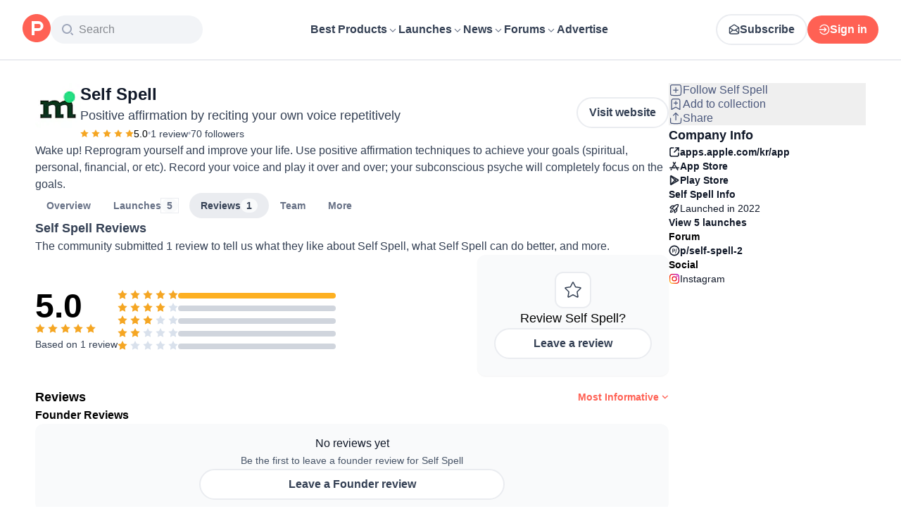

--- FILE ---
content_type: text/html; charset=utf-8
request_url: https://www.producthunt.com/products/self-spell-2/reviews
body_size: 32354
content:
<!DOCTYPE html><html lang="en"><head><meta charSet="utf-8"/><meta name="viewport" content="width=device-width, initial-scale=1, minimum-scale=1"/><link rel="stylesheet" href="/_next/static/chunks/bad00dc2ebd1a46f.css" data-precedence="next"/><link rel="stylesheet" href="/_next/static/chunks/dc22989814e2d0af.css" data-precedence="next"/><link rel="stylesheet" href="/_next/static/chunks/d095da08ce8040cd.css" data-precedence="next"/><link rel="stylesheet" href="/_next/static/chunks/0a7fc7c363b168ce.css" data-precedence="next"/><link rel="stylesheet" href="/_next/static/chunks/43fc08153abfeae1.css" data-precedence="next"/><link rel="preload" as="script" fetchPriority="low" href="/_next/static/chunks/2992b89e1be56521.js"/><script src="/_next/static/chunks/1f321a181c3264ec.js" async=""></script><script src="/_next/static/chunks/d7f476fd8a549aaf.js" async=""></script><script src="/_next/static/chunks/f29e0d2882ef29f8.js" async=""></script><script src="/_next/static/chunks/turbopack-87e7d5663678af26.js" async=""></script><script src="/_next/static/chunks/e68d8d8792500979.js" async=""></script><script src="/_next/static/chunks/794ed058309c3501.js" async=""></script><script src="/_next/static/chunks/e270b342ccc50f86.js" async=""></script><script src="/_next/static/chunks/653349a80aa79b71.js" async=""></script><script src="/_next/static/chunks/e2b9a68b1f36063f.js" async=""></script><script src="/_next/static/chunks/d6435e966dd98cd4.js" async=""></script><script src="/_next/static/chunks/4260424346082b97.js" async=""></script><script src="/_next/static/chunks/907b3b60b00cd616.js" async=""></script><script src="/_next/static/chunks/da93b83d2d190931.js" async=""></script><script src="/_next/static/chunks/626952af1848710f.js" async=""></script><script src="/_next/static/chunks/ca71fdb070ba1191.js" async=""></script><script src="/_next/static/chunks/5f5ec4f19f764345.js" async=""></script><script src="/_next/static/chunks/1b4d86e4ea6e2c32.js" async=""></script><script src="/_next/static/chunks/0eb6b4811f04cdf4.js" async=""></script><script src="/_next/static/chunks/97b1c467d2cd259c.js" async=""></script><script src="/_next/static/chunks/5ae4ebe0e5aa03ed.js" async=""></script><script src="/_next/static/chunks/f9e5331d2ead442f.js" async=""></script><script src="/_next/static/chunks/9852b94d9f37b447.js" async=""></script><script src="/_next/static/chunks/0e08be81e669904e.js" async=""></script><script src="/_next/static/chunks/6c6ad29e23f10b62.js" async=""></script><script src="/_next/static/chunks/40aa991c2cbcc524.js" async=""></script><script src="/_next/static/chunks/4110ae8ba98cd0b2.js" async=""></script><script src="/_next/static/chunks/b843b8a0ce0ba04a.js" async=""></script><script src="/_next/static/chunks/099c7e5562f03cb3.js" async=""></script><script src="/_next/static/chunks/347ce6a504c24870.js" async=""></script><script src="/_next/static/chunks/4d799ac0196a4a33.js" async=""></script><script src="/_next/static/chunks/5ca7c203c769660c.js" async=""></script><script src="/_next/static/chunks/8d6c0605ba5ffdc1.js" async=""></script><script src="/_next/static/chunks/327abce774e037c7.js" async=""></script><script src="/_next/static/chunks/0052fdfb7ead2366.js" async=""></script><script src="/_next/static/chunks/ea96f25810fbd115.js" async=""></script><script src="/_next/static/chunks/4aec9d8b46109009.js" async=""></script><script src="/_next/static/chunks/21b1f91b5fc0fbf1.js" async=""></script><script src="/_next/static/chunks/4c74ca1fd99f3ab7.js" async=""></script><script src="/_next/static/chunks/b945546ac5bc11a1.js" async=""></script><script src="/_next/static/chunks/1256ac4e1a8802da.js" async=""></script><script src="/_next/static/chunks/db93fd8be72c9e23.js" async=""></script><script src="/_next/static/chunks/037574e0d959e1f7.js" async=""></script><script src="/_next/static/chunks/7f3ba552ea89d59b.js" async=""></script><script src="/_next/static/chunks/2610ecad07a6b1d0.js" async=""></script><script src="/_next/static/chunks/ffc5409a6d47cef5.js" async=""></script><link rel="preload" href="https://www.googletagmanager.com/gtag/js?id=G-WZ46833KH9" as="script"/><meta name="theme-color" content="#ffffff"/><title>Self Spell Reviews (2026) | Product Hunt</title><meta name="description" content="Read reviews and experiences from users of Self Spell. Get comprehensive feedback about features, pros, cons, and alternatives."/><link rel="author" href="https://www.producthunt.com/@new_user___2772025dd5076a38e317b10"/><meta name="author" content="몽실이는몽몽해"/><link rel="manifest" href="/manifest.json"/><meta name="robots" content="noindex"/><link rel="next" href="https://www.producthunt.com/products/self-spell-2/reviews?page=2"/><meta name="fb:app_id" content="1467820943460899"/><link rel="canonical" href="https://www.producthunt.com/products/self-spell-2/reviews"/><link rel="alternate" type="application/atom+xml" title="Product Hunt - All newest Products" href="https://www.producthunt.com/feed"/><meta property="og:title" content="Self Spell Reviews (2026) | Product Hunt"/><meta property="og:description" content="Read reviews and experiences from users of Self Spell. Get comprehensive feedback about features, pros, cons, and alternatives."/><meta property="og:url" content="https://www.producthunt.com/products/self-spell-2/reviews"/><meta property="og:site_name" content="Product Hunt"/><meta property="og:locale" content="en_US"/><meta property="og:image" content="https://ph-files.imgix.net/324144e7-56dd-47fd-8572-223f1cdefe81.png?auto=format&amp;fit=crop&amp;frame=1&amp;h=512&amp;w=1024"/><meta property="og:type" content="article"/><meta name="twitter:card" content="summary_large_image"/><meta name="twitter:site" content="@producthunt"/><meta name="twitter:creator" content="@new_user___2772025dd5076a38e317b10"/><meta name="twitter:title" content="Self Spell Reviews (2026) | Product Hunt"/><meta name="twitter:description" content="Read reviews and experiences from users of Self Spell. Get comprehensive feedback about features, pros, cons, and alternatives."/><meta name="twitter:image" content="https://ph-files.imgix.net/324144e7-56dd-47fd-8572-223f1cdefe81.png?auto=format&amp;fit=crop&amp;frame=1&amp;h=512&amp;w=1024"/><link rel="icon" href="https://ph-static.imgix.net/ph-favicon-brand-500.ico" sizes="32x32"/><link rel="icon" href="https://ph-static.imgix.net/ph-favicon-brand-500.svg" type="image/svg+xml"/><link rel="apple-touch-icon-precomposed" href="https://ph-static.imgix.net/ph-favicon-brand-500.ico?auto=compress&amp;fm=png&amp;w=180&amp;h=180"/><link rel="chrome-webstore-item" href="https://producthunt.app.link/extension"/><meta name="sentry-trace" content="1f0f7364f83bd60ce0aa2c0f7630f4dd-4c4c0cb2e1527b65-0"/><meta name="baggage" content="sentry-environment=production,sentry-public_key=58db488a6c2941a28833ea5ca522361e,sentry-trace_id=1f0f7364f83bd60ce0aa2c0f7630f4dd,sentry-org_id=15454,sentry-sampled=false,sentry-sample_rand=0.4832814844026412,sentry-sample_rate=0.001"/><script src="/_next/static/chunks/a6dad97d9634a72d.js" noModule=""></script><script>(window[Symbol.for("ApolloSSRDataTransport")] ??= []).push({"rehydrate":{"_R_9ivb_":{"data":{},"complete":false,"missing":"Dangling reference to missing Viewer object"},"_R_39ivb_":{"data":{},"complete":false,"missing":"Dangling reference to missing Viewer object"},"_R_1i9j9ivb_":{"data":undefined,"loading":true,"networkStatus":1,"called":true},"_R_ii9j9ivb_":{"data":{},"complete":false,"missing":"Dangling reference to missing Viewer object"},"_R_ji9j9ivb_":{"data":{},"complete":false,"missing":"Dangling reference to missing Viewer object"},"_R_ki9j9ivb_":{"data":{},"complete":false,"missing":"Dangling reference to missing Viewer object"},"_R_49j9ivb_":{"data":{},"complete":false,"missing":"Dangling reference to missing Viewer object"},"_R_lj9ivb_":{"data":{},"complete":false,"missing":"Dangling reference to missing Viewer object"},"_R_pj9ivb_":{"data":{},"complete":false,"missing":"Dangling reference to missing Viewer object"},"_R_tj9ivb_":{"data":{},"complete":false,"missing":"Dangling reference to missing Viewer object"},"_R_15j9ivb_":{"data":{},"complete":false,"missing":"Dangling reference to missing Viewer object"},"_R_3lj9ivb_":{"data":{},"complete":false,"missing":"Dangling reference to missing Viewer object"},"_R_5lj9ivb_":{"data":{},"complete":false,"missing":"Dangling reference to missing Viewer object"},"_R_2j9ivb_":{"data":{},"complete":false,"missing":"Dangling reference to missing Viewer object"},"_R_79ivb_":{"data":{},"complete":false,"missing":"Dangling reference to missing Viewer object"},"_R_1ki9j9ivb_":{"data":{"viewer":{"__typename":"Viewer","email":null,"emailVerified":false,"isImpersonated":false,"analyticsIdentifyJson":{},"showCookiePolicy":false,"canLoadTrackingScripts":true,"showCommentWarning":false,"showProfileWarning":false,"showCaptcha":false,"showPhoneVerification":false,"isAdmin":false,"isDeputy":false,"isLoggedIn":false,"features":["ph_ios_activity_feed","sidekiq_cloudwatch_metrics","ph_always_auto_review","ph_detailed_reviews_order_informative","ph_products_category_recent_launches","ph_orbit_awards","category_metadata_descriptions","ph_use_highest_rated_view","chatgpt_replay","ph_detailed_review_view_count_tracking","ph_detailed_review_view_count_display","ph_android_new_activity_feed","vector_tracking","ph_product_questions","ph_categories_expandable_html","ph_orbit_awards_reasons","ph_category_roundup","ph_topic_related_categories","ph_category_roundup_business_intelligence","ph_product_inquiry","ph_alternatives_methodology_ab_test","ph_curious_kitty_prominence"],"identityStatus":"NONE","notice":null,"otpRequiredFrom":null,"user":null,"visitStreak":{"__typename":"VisitStreak","id":"16bafbc3-f076-4ac0-8958-44a2be2b8cd5","emoji":null,"duration":1},"recentLaunch":null,"intercomUserHash":null,"ifVisitedFromMobile":false,"newsletterSettings":{"__typename":"ViewerNewsletterSettings","hasNewsletterSubscription":false},"notificationsUnreadCount":0}},"networkStatus":7},"_R_q9j9ivb_":{"data":{"viewer":{"__typename":"Viewer","email":null,"emailVerified":false,"isImpersonated":false,"analyticsIdentifyJson":{},"showCookiePolicy":false,"canLoadTrackingScripts":true,"showCommentWarning":false,"showProfileWarning":false,"showCaptcha":false,"showPhoneVerification":false,"isAdmin":false,"isDeputy":false,"isLoggedIn":false,"features":["ph_ios_activity_feed","sidekiq_cloudwatch_metrics","ph_always_auto_review","ph_detailed_reviews_order_informative","ph_products_category_recent_launches","ph_orbit_awards","category_metadata_descriptions","ph_use_highest_rated_view","chatgpt_replay","ph_detailed_review_view_count_tracking","ph_detailed_review_view_count_display","ph_android_new_activity_feed","vector_tracking","ph_product_questions","ph_categories_expandable_html","ph_orbit_awards_reasons","ph_category_roundup","ph_topic_related_categories","ph_category_roundup_business_intelligence","ph_product_inquiry","ph_alternatives_methodology_ab_test","ph_curious_kitty_prominence"],"identityStatus":"NONE","notice":null,"otpRequiredFrom":null,"user":null,"visitStreak":{"__typename":"VisitStreak","id":"16bafbc3-f076-4ac0-8958-44a2be2b8cd5","emoji":null,"duration":1},"recentLaunch":null,"intercomUserHash":null,"ifVisitedFromMobile":false,"newsletterSettings":{"__typename":"ViewerNewsletterSettings","hasNewsletterSubscription":false},"notificationsUnreadCount":0}},"networkStatus":7},"_R_q9j9ivbH1_":{"data":{"__typename":"Viewer","email":null,"emailVerified":false,"isImpersonated":false,"analyticsIdentifyJson":{},"showCookiePolicy":false,"canLoadTrackingScripts":true,"showCommentWarning":false,"showProfileWarning":false,"showCaptcha":false,"showPhoneVerification":false,"isAdmin":false,"isDeputy":false,"isLoggedIn":false,"features":["ph_ios_activity_feed","sidekiq_cloudwatch_metrics","ph_always_auto_review","ph_detailed_reviews_order_informative","ph_products_category_recent_launches","ph_orbit_awards","category_metadata_descriptions","ph_use_highest_rated_view","chatgpt_replay","ph_detailed_review_view_count_tracking","ph_detailed_review_view_count_display","ph_android_new_activity_feed","vector_tracking","ph_product_questions","ph_categories_expandable_html","ph_orbit_awards_reasons","ph_category_roundup","ph_topic_related_categories","ph_category_roundup_business_intelligence","ph_product_inquiry","ph_alternatives_methodology_ab_test","ph_curious_kitty_prominence"],"identityStatus":"NONE","notice":null,"otpRequiredFrom":null,"user":null,"visitStreak":{"__typename":"VisitStreak","id":"16bafbc3-f076-4ac0-8958-44a2be2b8cd5","emoji":null,"duration":1},"recentLaunch":null,"intercomUserHash":null,"ifVisitedFromMobile":false,"newsletterSettings":{"__typename":"ViewerNewsletterSettings","hasNewsletterSubscription":false},"notificationsUnreadCount":0},"complete":true,"missing":undefined},"_R_99ivb_":{"data":{"viewer":{"__typename":"Viewer","email":null,"emailVerified":false,"isImpersonated":false,"analyticsIdentifyJson":{},"showCookiePolicy":false,"canLoadTrackingScripts":true,"showCommentWarning":false,"showProfileWarning":false,"showCaptcha":false,"showPhoneVerification":false,"isAdmin":false,"isDeputy":false,"isLoggedIn":false,"features":["ph_ios_activity_feed","sidekiq_cloudwatch_metrics","ph_always_auto_review","ph_detailed_reviews_order_informative","ph_products_category_recent_launches","ph_orbit_awards","category_metadata_descriptions","ph_use_highest_rated_view","chatgpt_replay","ph_detailed_review_view_count_tracking","ph_detailed_review_view_count_display","ph_android_new_activity_feed","vector_tracking","ph_product_questions","ph_categories_expandable_html","ph_orbit_awards_reasons","ph_category_roundup","ph_topic_related_categories","ph_category_roundup_business_intelligence","ph_product_inquiry","ph_alternatives_methodology_ab_test","ph_curious_kitty_prominence"],"identityStatus":"NONE","notice":null,"otpRequiredFrom":null,"user":null,"visitStreak":{"__typename":"VisitStreak","id":"16bafbc3-f076-4ac0-8958-44a2be2b8cd5","emoji":null,"duration":1},"recentLaunch":null,"intercomUserHash":null,"ifVisitedFromMobile":false,"newsletterSettings":{"__typename":"ViewerNewsletterSettings","hasNewsletterSubscription":false},"notificationsUnreadCount":0}},"networkStatus":7},"_R_99ivbH1_":{"data":{"__typename":"Viewer","email":null,"emailVerified":false,"isImpersonated":false,"analyticsIdentifyJson":{},"showCookiePolicy":false,"canLoadTrackingScripts":true,"showCommentWarning":false,"showProfileWarning":false,"showCaptcha":false,"showPhoneVerification":false,"isAdmin":false,"isDeputy":false,"isLoggedIn":false,"features":["ph_ios_activity_feed","sidekiq_cloudwatch_metrics","ph_always_auto_review","ph_detailed_reviews_order_informative","ph_products_category_recent_launches","ph_orbit_awards","category_metadata_descriptions","ph_use_highest_rated_view","chatgpt_replay","ph_detailed_review_view_count_tracking","ph_detailed_review_view_count_display","ph_android_new_activity_feed","vector_tracking","ph_product_questions","ph_categories_expandable_html","ph_orbit_awards_reasons","ph_category_roundup","ph_topic_related_categories","ph_category_roundup_business_intelligence","ph_product_inquiry","ph_alternatives_methodology_ab_test","ph_curious_kitty_prominence"],"identityStatus":"NONE","notice":null,"otpRequiredFrom":null,"user":null,"visitStreak":{"__typename":"VisitStreak","id":"16bafbc3-f076-4ac0-8958-44a2be2b8cd5","emoji":null,"duration":1},"recentLaunch":null,"intercomUserHash":null,"ifVisitedFromMobile":false,"newsletterSettings":{"__typename":"ViewerNewsletterSettings","hasNewsletterSubscription":false},"notificationsUnreadCount":0},"complete":true,"missing":undefined},"_R_1pj9ivb_":{"data":{"featuredCategories":[{"__typename":"ProductCategory","parent":{"__typename":"ProductCategory","id":"72","name":"Engineering \u0026 Development","slug":"engineering-development","path":"/categories/engineering-development"},"id":"1585","name":"Vibe Coding Tools","slug":"vibe-coding","path":"/categories/vibe-coding"},{"__typename":"ProductCategory","parent":{"__typename":"ProductCategory","id":"72","name":"Engineering \u0026 Development","slug":"engineering-development","path":"/categories/engineering-development"},"id":"88","name":"AI Coding Agents","slug":"ai-coding-agents","path":"/categories/ai-coding-agents"},{"__typename":"ProductCategory","parent":{"__typename":"ProductCategory","id":"126","name":"LLMs","slug":"llms","path":"/categories/llms"},"id":"127","name":"AI Chatbots","slug":"ai-chatbots","path":"/categories/ai-chatbots"},{"__typename":"ProductCategory","parent":{"__typename":"ProductCategory","id":"126","name":"LLMs","slug":"llms","path":"/categories/llms"},"id":"1156","name":"AI Infrastructure Tools","slug":"ai-infrastructure","path":"/categories/ai-infrastructure"},{"__typename":"ProductCategory","parent":{"__typename":"ProductCategory","id":"34","name":"Productivity","slug":"productivity","path":"/categories/productivity"},"id":"1288","name":"AI notetakers","slug":"ai-meeting-notetakers","path":"/categories/ai-meeting-notetakers"},{"__typename":"ProductCategory","parent":{"__typename":"ProductCategory","id":"34","name":"Productivity","slug":"productivity","path":"/categories/productivity"},"id":"35","name":"Note and writing apps","slug":"notes-documents","path":"/categories/notes-documents"},{"__typename":"ProductCategory","parent":{"__typename":"ProductCategory","id":"34","name":"Productivity","slug":"productivity","path":"/categories/productivity"},"id":"37","name":"Team collaboration software","slug":"team-collaboration","path":"/categories/team-collaboration"},{"__typename":"ProductCategory","parent":{"__typename":"ProductCategory","id":"89","name":"Marketing \u0026 Sales","slug":"marketing-sales","path":"/categories/marketing-sales"},"id":"98","name":"Lead generation software","slug":"lead-generation","path":"/categories/lead-generation"},{"__typename":"ProductCategory","parent":{"__typename":"ProductCategory","id":"89","name":"Marketing \u0026 Sales","slug":"marketing-sales","path":"/categories/marketing-sales"},"id":"97","name":"Marketing automation platforms","slug":"marketing-automation","path":"/categories/marketing-automation"},{"__typename":"ProductCategory","parent":{"__typename":"ProductCategory","id":"56","name":"Design \u0026 Creative","slug":"design-creative","path":"/categories/design-creative"},"id":"57","name":"Video editing","slug":"video-editing","path":"/categories/video-editing"},{"__typename":"ProductCategory","parent":{"__typename":"ProductCategory","id":"56","name":"Design \u0026 Creative","slug":"design-creative","path":"/categories/design-creative"},"id":"235","name":"Design resources","slug":"design-resources","path":"/categories/design-resources"},{"__typename":"ProductCategory","parent":{"__typename":"ProductCategory","id":"56","name":"Design \u0026 Creative","slug":"design-creative","path":"/categories/design-creative"},"id":"234","name":"Graphic design tools","slug":"graphic-design-tools","path":"/categories/graphic-design-tools"},{"__typename":"ProductCategory","parent":{"__typename":"ProductCategory","id":"104","name":"Social \u0026 Community","slug":"social-community","path":"/categories/social-community"},"id":"105","name":"Social Networking","slug":"social-networking","path":"/categories/social-networking"},{"__typename":"ProductCategory","parent":{"__typename":"ProductCategory","id":"104","name":"Social \u0026 Community","slug":"social-community","path":"/categories/social-community"},"id":"116","name":"Professional networking platforms","slug":"professional-networking","path":"/categories/professional-networking"},{"__typename":"ProductCategory","parent":{"__typename":"ProductCategory","id":"104","name":"Social \u0026 Community","slug":"social-community","path":"/categories/social-community"},"id":"123","name":"Community management","slug":"community-management","path":"/categories/community-management"},{"__typename":"ProductCategory","parent":{"__typename":"ProductCategory","id":"141","name":"Finance","slug":"finance","path":"/categories/finance"},"id":"143","name":"Accounting software","slug":"accounting","path":"/categories/accounting"},{"__typename":"ProductCategory","parent":{"__typename":"ProductCategory","id":"141","name":"Finance","slug":"finance","path":"/categories/finance"},"id":"529","name":"Fundraising resources","slug":"fundraising-resources","path":"/categories/fundraising-resources"},{"__typename":"ProductCategory","parent":{"__typename":"ProductCategory","id":"141","name":"Finance","slug":"finance","path":"/categories/finance"},"id":"335","name":"Investing","slug":"investing","path":"/categories/investing"},{"__typename":"ProductCategory","parent":{"__typename":"ProductCategory","id":"1791","name":"AI Agents","slug":"ai-agents","path":"/categories/ai-agents"},"id":"1190","name":"AI Voice Agents","slug":"ai-voice-agents","path":"/categories/ai-voice-agents"},{"__typename":"ProductCategory","parent":{"__typename":"ProductCategory","id":"34","name":"Productivity","slug":"productivity","path":"/categories/productivity"},"id":"430","name":"Search","slug":"search","path":"/categories/search"},{"__typename":"ProductCategory","parent":{"__typename":"ProductCategory","id":"56","name":"Design \u0026 Creative","slug":"design-creative","path":"/categories/design-creative"},"id":"125","name":"AI Generative Media","slug":"ai-generative-media","path":"/categories/ai-generative-media"},{"__typename":"ProductCategory","parent":{"__typename":"ProductCategory","id":"72","name":"Engineering \u0026 Development","slug":"engineering-development","path":"/categories/engineering-development"},"id":"1717","name":"AI Code Editors","slug":"ai-code-editors","path":"/categories/ai-code-editors"},{"__typename":"ProductCategory","parent":{"__typename":"ProductCategory","id":"1791","name":"AI Agents","slug":"ai-agents","path":"/categories/ai-agents"},"id":"1790","name":"AI Agent Automation","slug":"ai-agent-automation","path":"/categories/ai-agent-automation"},{"__typename":"ProductCategory","parent":{"__typename":"ProductCategory","id":"126","name":"LLMs","slug":"llms","path":"/categories/llms"},"id":"1789","name":"Prompt Engineering Tools","slug":"prompt-engineering-tools","path":"/categories/prompt-engineering-tools"}],"footer":{"__typename":"Footer","topProducts":[{"__typename":"Product","id":"566141","name":"Lovable","slug":"lovable","tagline":"The world's first AI Fullstack Engineer","path":"/products/lovable"},{"__typename":"Product","id":"111412","name":"n8n","slug":"n8n-io","tagline":"Workflow automation for technical people","path":"/products/n8n-io"},{"__typename":"Product","id":"521358","name":"Attio","slug":"attio","tagline":"Customer relationship magic.","path":"/products/attio"},{"__typename":"Product","id":"126122","name":"PostHog","slug":"posthog","tagline":"The open source product OS","path":"/products/posthog"},{"__typename":"Product","id":"575883","name":"Vapi","slug":"vapi","tagline":"Voice AI for developers","path":"/products/vapi"},{"__typename":"Product","id":"584337","name":"Granola","slug":"granola","tagline":"The AI notepad for people in back-to-back meetings","path":"/products/granola"},{"__typename":"Product","id":"112650","name":"Raycast","slug":"raycast","tagline":"Your shortcut to everything","path":"/products/raycast"},{"__typename":"Product","id":"106850","name":"Supabase","slug":"supabase","tagline":"The open source Firebase alternative","path":"/products/supabase"}],"trendingCategories":[{"__typename":"ProductCategory","id":"1585","name":"Vibe Coding Tools","slug":"vibe-coding","path":"/categories/vibe-coding"},{"__typename":"ProductCategory","id":"1552","name":"AI Dictation Apps","slug":"ai-dictation-apps","path":"/categories/ai-dictation-apps"},{"__typename":"ProductCategory","id":"1288","name":"AI notetakers","slug":"ai-meeting-notetakers","path":"/categories/ai-meeting-notetakers"},{"__typename":"ProductCategory","id":"1123","name":"Code Review Tools","slug":"code-review-tools","path":"/categories/code-review-tools"},{"__typename":"ProductCategory","id":"74","name":"No-code Platforms","slug":"no-code-platforms","path":"/categories/no-code-platforms"},{"__typename":"ProductCategory","id":"200","name":"Figma Plugins","slug":"figma-plugins","path":"/categories/figma-plugins"},{"__typename":"ProductCategory","id":"81","name":"Static site generators","slug":"static-site-generators","path":"/categories/static-site-generators"}],"topForumThreads":[{"__typename":"DiscussionThread","id":"715893","title":"Cursor or Claude Code?","llmTitle":"Cursor or Claude Code?","slug":"cursor-or-claude-code","path":"/p/cursor/cursor-or-claude-code"},{"__typename":"DiscussionThread","id":"729084","title":"✅ POLL: Do you buy the domain first or build the product first?","llmTitle":"POLL: Domain or product first?","slug":"poll-do-you-buy-the-domain-first-or-build-the-product-first","path":"/p/producthunt/poll-do-you-buy-the-domain-first-or-build-the-product-first"},{"__typename":"DiscussionThread","id":"727229","title":"YC deadline in \u003c2 weeks; Who's applying?","llmTitle":"YC deadline in \u003c2 weeks; Who's applying?","slug":"yc-deadline-in-2-weeks-who-s-applying","path":"/p/yc/yc-deadline-in-2-weeks-who-s-applying"},{"__typename":"DiscussionThread","id":"729680","title":"We Got into YC, Got Kicked Out, and Fought Our Way Back","llmTitle":"We Got into YC, Got Kicked Out, and Fought Our Way Back","slug":"we-got-into-yc-got-kicked-out-and-fought-our-way-back","path":"/p/okibi/we-got-into-yc-got-kicked-out-and-fought-our-way-back"},{"__typename":"DiscussionThread","id":"735354","title":"How Wispr Flow found PMF through a pivot ","llmTitle":"How Wispr Flow found PMF through pivot","slug":"how-wispr-flow-found-pmf-through-a-pivot","path":"/p/wisprflow/how-wispr-flow-found-pmf-through-a-pivot"},{"__typename":"DiscussionThread","id":"727601","title":"What is the best Vibe Coding tool so far? Bonus points if we've never heard of it!","llmTitle":"Best Vibe Coding tool so far?","slug":"what-is-the-best-vibe-coding-tool-so-far-bonus-points-if-we-ve-never-heard-of-it","path":"/p/vibecoding/what-is-the-best-vibe-coding-tool-so-far-bonus-points-if-we-ve-never-heard-of-it"},{"__typename":"DiscussionThread","id":"681949","title":"🚨 Landing Page Roast: 48 Hours Only 🚨","llmTitle":"Landing page roast - 48 hours only","slug":"landing-page-roast-48-hours-only","path":"/p/producthunt/landing-page-roast-48-hours-only"},{"__typename":"DiscussionThread","id":"621591","title":"I'm the Product Hunt CEO - tell me your tagline and I'll fix it for you :)","llmTitle":"Fix your tagline with the PH CEO","slug":"i-m-the-product-hunt-ceo-tell-me-your-tagline-and-i-ll-fix-it-for-you","path":"/p/general/i-m-the-product-hunt-ceo-tell-me-your-tagline-and-i-ll-fix-it-for-you"}],"trendingProducts":[{"__typename":"Product","id":"566141","name":"Lovable","slug":"lovable","tagline":"The world's first AI Fullstack Engineer","path":"/products/lovable"},{"__typename":"Product","id":"504757","name":"Screen Studio","slug":"screen-studio","tagline":"Beautiful screen recordings in minutes","path":"/products/screen-studio"},{"__typename":"Product","id":"654787","name":"bolt.new","slug":"bolt-new","tagline":"Prompt, run, edit, and deploy full-stack web apps","path":"/products/bolt-new"},{"__typename":"Product","id":"606339","name":"Wispr Flow","slug":"wisprflow","tagline":"Speak naturally, write perfectly \u0026 4x faster in every app","path":"/products/wisprflow"},{"__typename":"Product","id":"109827","name":"Framer","slug":"framer","tagline":"Design and ship your dream site with zero code","path":"/products/framer"},{"__typename":"Product","id":"550146","name":"Replit","slug":"replit","tagline":"Idea to app, fast.","path":"/products/replit"},{"__typename":"Product","id":"575883","name":"Vapi","slug":"vapi","tagline":"Voice AI for developers","path":"/products/vapi"},{"__typename":"Product","id":"584337","name":"Granola","slug":"granola","tagline":"The AI notepad for people in back-to-back meetings","path":"/products/granola"}]}},"networkStatus":7},"_R_1pj9ivbH1_":{"data":{"viewer":{"__typename":"Viewer","email":null,"emailVerified":false,"isImpersonated":false,"analyticsIdentifyJson":{},"showCookiePolicy":false,"canLoadTrackingScripts":true,"showCommentWarning":false,"showProfileWarning":false,"showCaptcha":false,"showPhoneVerification":false,"isAdmin":false,"isDeputy":false,"isLoggedIn":false,"features":["ph_ios_activity_feed","sidekiq_cloudwatch_metrics","ph_always_auto_review","ph_detailed_reviews_order_informative","ph_products_category_recent_launches","ph_orbit_awards","category_metadata_descriptions","ph_use_highest_rated_view","chatgpt_replay","ph_detailed_review_view_count_tracking","ph_detailed_review_view_count_display","ph_android_new_activity_feed","vector_tracking","ph_product_questions","ph_categories_expandable_html","ph_orbit_awards_reasons","ph_category_roundup","ph_topic_related_categories","ph_category_roundup_business_intelligence","ph_product_inquiry","ph_alternatives_methodology_ab_test","ph_curious_kitty_prominence"],"identityStatus":"NONE","notice":null,"otpRequiredFrom":null,"user":null,"visitStreak":{"__typename":"VisitStreak","id":"16bafbc3-f076-4ac0-8958-44a2be2b8cd5","emoji":null,"duration":1},"recentLaunch":null,"intercomUserHash":null,"ifVisitedFromMobile":false,"newsletterSettings":{"__typename":"ViewerNewsletterSettings","hasNewsletterSubscription":false},"notificationsUnreadCount":0}},"networkStatus":7},"_R_iv5ubrhj9ivb_":{"data":{"product":{"__typename":"Product","id":"480762","canEdit":false,"upcomingLaunch":null,"structuredData":{"@context":"http://schema.org","@id":"https://www.producthunt.com/products/self-spell-2","@type":["MobileApplication","Product"],"name":"Self Spell","description":"Wake up! Reprogram yourself and improve your life. Use positive affirmation techniques to achieve your goals (spiritual, personal, financial, or etc). Record your voice and play it over and over; your subconscious psyche will completely focus on the goals.","datePublished":"2022-05-02T17:22:32.180-07:00","dateModified":"2026-01-04T20:01:44.126-08:00","image":"https://ph-files.imgix.net/8b84faeb-1e3d-4184-a0c1-da77654ad4bc.png?auto=format","screenshot":["https://ph-files.imgix.net/324144e7-56dd-47fd-8572-223f1cdefe81.png?auto=format\u0026fit=crop","https://ph-files.imgix.net/fccde4c4-7ffa-4f39-87e5-067b3c893fab.png?auto=format\u0026fit=crop","https://ph-files.imgix.net/bd811fd1-9df7-4fd2-9269-085babb059b2.png?auto=format\u0026fit=crop","https://ph-files.imgix.net/79aafde3-dbf5-4b57-8469-1664346b5e59.png?auto=format\u0026fit=crop","https://ph-files.imgix.net/13498a13-ced5-4303-b7e3-adc58662008b.png?auto=format\u0026fit=crop","https://ph-files.imgix.net/5d54c77f-554b-4488-8635-d624413acd24.png?auto=format\u0026fit=crop","https://ph-files.imgix.net/bd88b9ef-95cb-4d3d-9d69-cf622a0731e2.png?auto=format\u0026fit=crop"],"aggregateRating":{"@type":"AggregateRating","ratingCount":1,"ratingValue":"5.0","worstRating":1,"bestRating":5},"operatingSystem":"iOS","offers":{"@type":"Offer","price":0,"priceCurrency":"USD"},"applicationCategory":"Social Media","author":[{"@type":"Person","name":"몽실이는몽몽해","image":"https://ph-avatars.imgix.net/9055395/original.jpeg?auto=format\u0026crop=faces\u0026fit=crop\u0026h=100\u0026w=100","url":"https://www.producthunt.com/@new_user___2772025dd5076a38e317b10"},{"@type":"Person","name":"Anna","image":"https://ph-avatars.imgix.net/8774192/95317e41-5c32-40cc-94a2-298363da4472.jpeg?auto=format\u0026crop=faces\u0026fit=crop\u0026h=100\u0026w=100","url":"https://www.producthunt.com/@anna_0603"},{"@type":"Person","name":"Blair","image":"https://ph-avatars.imgix.net/4749998/original.jpeg?auto=format\u0026crop=faces\u0026fit=crop\u0026h=100\u0026w=100","url":"https://www.producthunt.com/@blair_bohyun_lee"}]},"latestLaunch":{"__typename":"Post","id":"1022873","launchedThisWeek":false,"slug":"perstiny","product":{"__typename":"Product","id":"480762","slug":"self-spell-2","name":"Self Spell","canEdit":false,"websiteUrl":"https://apps.apple.com/kr/app/%EC%85%80%ED%94%84-%EC%8A%A4%ED%8E%A0-%EA%B8%8D%EC%A0%95%ED%99%95%EC%96%B8%EA%B3%BC-%EC%9E%90%EA%B8%B0%EC%95%94%EC%8B%9C-%ED%88%B4/id1621195522","websiteDomain":"apple.com","isClaimed":true,"canClaim":false,"isViewerTeamMember":null,"viewerPendingTeamRequest":null,"tagline":"Positive affirmation by reciting your own voice repetitively","cleanUrl":"apps.apple.com/kr/app","logoUuid":"8b84faeb-1e3d-4184-a0c1-da77654ad4bc.png","isNoLongerOnline":false,"isSubscribed":false},"launchState":"live","canManage":false,"moderationReason":null,"name":"Perstiny","createdAt":"2025-10-05T00:01:00-07:00","scheduledAt":"2025-10-05T00:01:00-07:00","isMaker":false,"isHunter":false,"launchingToday":false,"launchNumber":5,"canDeputyManage":false,"primaryLink":{"__typename":"ProductLink","id":"1273400","url":"https://apps.apple.com/kr/app/%25E3%2583%2591%25E3%2583%25BC%25E3%2582%25B9%25E3%2583%2586%25E3%2582%25A3%25E3%2583%258B%25E3%2583%25BC/id6736733237?l=en-GB"},"dailyRank":"62","featured":false,"hideVotesCount":false,"featuredAt":null,"disabledWhenScheduled":true,"embargoPreviewAt":null,"latestScore":8,"launchDayScore":8,"nextPost":null,"previousPost":null,"hasVoted":false,"updatedAt":"2025-11-14T23:28:39-08:00","tagline":"SNS","thumbnailImageUuid":"b3ad0ec1-cacf-4e7e-b657-5a8572450f00.jpeg","productState":"default"},"name":"Self Spell","tagline":"Positive affirmation by reciting your own voice repetitively","description":"Wake up! Reprogram yourself and improve your life. Use positive affirmation techniques to achieve your goals (spiritual, personal, financial, or etc). Record your voice and play it over and over; your subconscious psyche will completely focus on the goals.","reviewsCount":1,"followersCount":70,"isTopProduct":false,"founderDetailedReviewsCount":0,"firstLaunch":false,"goldenKittyBadges":{"__typename":"GoldenKittyAwardBadgeConnection","edges":[]},"orbitAwardBadges":{"__typename":"OrbitAwardBadgeConnection","edges":[]},"slug":"self-spell-2","twitterUrl":null,"facebookUrl":null,"instagramUrl":"https://www.instagram.com/myroutine_usa_official","linkedinUrl":null,"angellistUrl":null,"threadsUrl":null,"mediumUrl":null,"awards":{"__typename":"Connection","edges":[]},"employeeSize":null,"fundingAmount":null,"wasInYCombinator":false,"postsCount":5,"firstPost":{"__typename":"Post","id":"338464","createdAt":"2022-04-03T00:22:21-07:00"},"discussionForum":{"__typename":"DiscussionForumType","id":"12266","path":"/p/self-spell-2","firstThread":{"__typename":"DiscussionForumAssociationTypeConnectionWithCount","edges":[]}},"websiteUrl":"https://apps.apple.com/kr/app/%EC%85%80%ED%94%84-%EC%8A%A4%ED%8E%A0-%EA%B8%8D%EC%A0%95%ED%99%95%EC%96%B8%EA%B3%BC-%EC%9E%90%EA%B8%B0%EC%95%94%EC%8B%9C-%ED%88%B4/id1621195522","cleanUrl":"apps.apple.com/kr/app","iosUrl":"https://www.producthunt.com/r/5HRRUPP2TN6FMD","androidUrl":"https://www.producthunt.com/r/c3679d606981eb","githubUrl":null,"alternatives":{"__typename":"ProductAlternativeConnection","edges":[],"totalCount":0},"categories":[],"logoUuid":"8b84faeb-1e3d-4184-a0c1-da77654ad4bc.png","isNoLongerOnline":false,"isMaker":false,"reviewsRating":5,"hasPotentialAlternatives":false,"badges":{"__typename":"Connection","totalCount":0},"posts":{"__typename":"PostConnection","totalCount":5},"customers":{"__typename":"DetailedReviewConnection","totalCount":0},"authoredDetailedReviews":{"__typename":"DetailedReviewConnection","totalCount":0},"categoriesCount":1,"proConTags":[],"detailedReview":null,"url":"https://www.producthunt.com/products/self-spell-2","isSubscribed":false,"addonsCount":0,"reviewQuestions":[],"isMuted":false}},"networkStatus":7},"_R_iv5ubrhj9ivbH1_":{"data":undefined,"loading":false,"networkStatus":7,"called":false},"_R_758niv5ubrhj9ivb_":{"data":{"__typename":"Viewer","email":null,"emailVerified":false,"isImpersonated":false,"analyticsIdentifyJson":{},"showCookiePolicy":false,"canLoadTrackingScripts":true,"showCommentWarning":false,"showProfileWarning":false,"showCaptcha":false,"showPhoneVerification":false,"isAdmin":false,"isDeputy":false,"isLoggedIn":false,"features":["ph_ios_activity_feed","sidekiq_cloudwatch_metrics","ph_always_auto_review","ph_detailed_reviews_order_informative","ph_products_category_recent_launches","ph_orbit_awards","category_metadata_descriptions","ph_use_highest_rated_view","chatgpt_replay","ph_detailed_review_view_count_tracking","ph_detailed_review_view_count_display","ph_android_new_activity_feed","vector_tracking","ph_product_questions","ph_categories_expandable_html","ph_orbit_awards_reasons","ph_category_roundup","ph_topic_related_categories","ph_category_roundup_business_intelligence","ph_product_inquiry","ph_alternatives_methodology_ab_test","ph_curious_kitty_prominence"],"identityStatus":"NONE","notice":null,"otpRequiredFrom":null,"user":null,"visitStreak":{"__typename":"VisitStreak","id":"16bafbc3-f076-4ac0-8958-44a2be2b8cd5","emoji":null,"duration":1},"recentLaunch":null,"intercomUserHash":null,"ifVisitedFromMobile":false,"newsletterSettings":{"__typename":"ViewerNewsletterSettings","hasNewsletterSubscription":false},"notificationsUnreadCount":0},"complete":true,"missing":undefined},"_R_157iv5ubrhj9ivb_":{"data":{"__typename":"Viewer","email":null,"emailVerified":false,"isImpersonated":false,"analyticsIdentifyJson":{},"showCookiePolicy":false,"canLoadTrackingScripts":true,"showCommentWarning":false,"showProfileWarning":false,"showCaptcha":false,"showPhoneVerification":false,"isAdmin":false,"isDeputy":false,"isLoggedIn":false,"features":["ph_ios_activity_feed","sidekiq_cloudwatch_metrics","ph_always_auto_review","ph_detailed_reviews_order_informative","ph_products_category_recent_launches","ph_orbit_awards","category_metadata_descriptions","ph_use_highest_rated_view","chatgpt_replay","ph_detailed_review_view_count_tracking","ph_detailed_review_view_count_display","ph_android_new_activity_feed","vector_tracking","ph_product_questions","ph_categories_expandable_html","ph_orbit_awards_reasons","ph_category_roundup","ph_topic_related_categories","ph_category_roundup_business_intelligence","ph_product_inquiry","ph_alternatives_methodology_ab_test","ph_curious_kitty_prominence"],"identityStatus":"NONE","notice":null,"otpRequiredFrom":null,"user":null,"visitStreak":{"__typename":"VisitStreak","id":"16bafbc3-f076-4ac0-8958-44a2be2b8cd5","emoji":null,"duration":1},"recentLaunch":null,"intercomUserHash":null,"ifVisitedFromMobile":false,"newsletterSettings":{"__typename":"ViewerNewsletterSettings","hasNewsletterSubscription":false},"notificationsUnreadCount":0},"complete":true,"missing":undefined},"_R_257iv5ubrhj9ivb_":{"data":{"__typename":"Viewer","email":null,"emailVerified":false,"isImpersonated":false,"analyticsIdentifyJson":{},"showCookiePolicy":false,"canLoadTrackingScripts":true,"showCommentWarning":false,"showProfileWarning":false,"showCaptcha":false,"showPhoneVerification":false,"isAdmin":false,"isDeputy":false,"isLoggedIn":false,"features":["ph_ios_activity_feed","sidekiq_cloudwatch_metrics","ph_always_auto_review","ph_detailed_reviews_order_informative","ph_products_category_recent_launches","ph_orbit_awards","category_metadata_descriptions","ph_use_highest_rated_view","chatgpt_replay","ph_detailed_review_view_count_tracking","ph_detailed_review_view_count_display","ph_android_new_activity_feed","vector_tracking","ph_product_questions","ph_categories_expandable_html","ph_orbit_awards_reasons","ph_category_roundup","ph_topic_related_categories","ph_category_roundup_business_intelligence","ph_product_inquiry","ph_alternatives_methodology_ab_test","ph_curious_kitty_prominence"],"identityStatus":"NONE","notice":null,"otpRequiredFrom":null,"user":null,"visitStreak":{"__typename":"VisitStreak","id":"16bafbc3-f076-4ac0-8958-44a2be2b8cd5","emoji":null,"duration":1},"recentLaunch":null,"intercomUserHash":null,"ifVisitedFromMobile":false,"newsletterSettings":{"__typename":"ViewerNewsletterSettings","hasNewsletterSubscription":false},"notificationsUnreadCount":0},"complete":true,"missing":undefined},"_R_5bsnqniv5ubrhj9ivb_":{"data":{"product":{"__typename":"Product","id":"480762","slug":"self-spell-2","name":"Self Spell","reviewsRating":5,"reviewsRecentRating":null,"reviewsCount":1,"isMaker":false,"isTrashed":false,"detailedReviewsCount":1,"founderDetailedReviewsCount":0,"otherDetailedReviewsCount":1,"detailedReview":null,"detailedReviews":{"__typename":"DetailedReviewConnection","edges":[{"__typename":"DetailedReviewEdge","node":{"__typename":"DetailedReview","id":"4283","reviewType":"personal","status":"submitted","overallRating":5,"easeOfUseRating":null,"reliabilityRating":null,"valueForMoneyRating":null,"customizationRating":null,"overallExperience":"it was really easy to use and after listening to my voices, altho it was awkward in the beginning, i started feeling like I could do it.","positiveFeedback":null,"negativeFeedback":null,"alternativesFeedback":null,"createdAt":"2022-03-30T13:18:00-07:00","user":{"__typename":"User","id":"4180733","name":"steve lee","username":"steve_lee_dev","headline":"Hi","reviewsCount":1,"isFollowed":false,"avatarUrl":"https://ph-avatars.imgix.net/4180733/original.jpeg","isAccountVerified":false,"isAmbassador":false,"selectedBylineProduct":null,"topProductBadge":null,"topHunterBadge":null,"topLaunchBadge":null},"fromPost":null,"product":{"__typename":"Product","id":"480762","name":"Self Spell","slug":"self-spell-2","logoUuid":"8b84faeb-1e3d-4184-a0c1-da77654ad4bc.png","isNoLongerOnline":false},"followProduct":{"__typename":"Product","id":"480762","isSubscribed":false,"slug":"self-spell-2","name":"Self Spell","logoUuid":"8b84faeb-1e3d-4184-a0c1-da77654ad4bc.png","isNoLongerOnline":false},"questionAnswers":[],"selectedPros":[],"selectedCons":[],"alternativeProducts":[],"commentsCount":0,"llmContentQualityGrade":null,"llmContentQualityReason":null,"threads":{"__typename":"CommentConnection","totalCount":0,"edges":[],"pageInfo":{"__typename":"PageInfo","endCursor":null,"hasNextPage":false}},"hasVoted":false,"votesCount":0,"canReply":false,"canUpdate":false,"canDestroy":false,"isHidden":false,"canModerate":false,"impressionCount":0}}],"pageInfo":{"__typename":"PageInfo","hasNextPage":false,"endCursor":"MQ"},"totalCount":1}}},"networkStatus":7},"_R_5bsnqniv5ubrhj9ivbH1_":{"data":{"viewer":{"__typename":"Viewer","email":null,"emailVerified":false,"isImpersonated":false,"analyticsIdentifyJson":{},"showCookiePolicy":false,"canLoadTrackingScripts":true,"showCommentWarning":false,"showProfileWarning":false,"showCaptcha":false,"showPhoneVerification":false,"isAdmin":false,"isDeputy":false,"isLoggedIn":false,"features":["ph_ios_activity_feed","sidekiq_cloudwatch_metrics","ph_always_auto_review","ph_detailed_reviews_order_informative","ph_products_category_recent_launches","ph_orbit_awards","category_metadata_descriptions","ph_use_highest_rated_view","chatgpt_replay","ph_detailed_review_view_count_tracking","ph_detailed_review_view_count_display","ph_android_new_activity_feed","vector_tracking","ph_product_questions","ph_categories_expandable_html","ph_orbit_awards_reasons","ph_category_roundup","ph_topic_related_categories","ph_category_roundup_business_intelligence","ph_product_inquiry","ph_alternatives_methodology_ab_test","ph_curious_kitty_prominence"],"identityStatus":"NONE","notice":null,"otpRequiredFrom":null,"user":null,"visitStreak":{"__typename":"VisitStreak","id":"16bafbc3-f076-4ac0-8958-44a2be2b8cd5","emoji":null,"duration":1},"recentLaunch":null,"intercomUserHash":null,"ifVisitedFromMobile":false,"newsletterSettings":{"__typename":"ViewerNewsletterSettings","hasNewsletterSubscription":false},"notificationsUnreadCount":0}},"networkStatus":7},"_R_5bsnqniv5ubrhj9ivbH2_":{"data":{"viewer":{"__typename":"Viewer","email":null,"emailVerified":false,"isImpersonated":false,"analyticsIdentifyJson":{},"showCookiePolicy":false,"canLoadTrackingScripts":true,"showCommentWarning":false,"showProfileWarning":false,"showCaptcha":false,"showPhoneVerification":false,"isAdmin":false,"isDeputy":false,"isLoggedIn":false,"features":["ph_ios_activity_feed","sidekiq_cloudwatch_metrics","ph_always_auto_review","ph_detailed_reviews_order_informative","ph_products_category_recent_launches","ph_orbit_awards","category_metadata_descriptions","ph_use_highest_rated_view","chatgpt_replay","ph_detailed_review_view_count_tracking","ph_detailed_review_view_count_display","ph_android_new_activity_feed","vector_tracking","ph_product_questions","ph_categories_expandable_html","ph_orbit_awards_reasons","ph_category_roundup","ph_topic_related_categories","ph_category_roundup_business_intelligence","ph_product_inquiry","ph_alternatives_methodology_ab_test","ph_curious_kitty_prominence"],"identityStatus":"NONE","notice":null,"otpRequiredFrom":null,"user":null,"visitStreak":{"__typename":"VisitStreak","id":"16bafbc3-f076-4ac0-8958-44a2be2b8cd5","emoji":null,"duration":1},"recentLaunch":null,"intercomUserHash":null,"ifVisitedFromMobile":false,"newsletterSettings":{"__typename":"ViewerNewsletterSettings","hasNewsletterSubscription":false},"notificationsUnreadCount":0}},"networkStatus":7},"_R_5bsnqniv5ubrhj9ivbH3_":{"data":{"viewer":{"__typename":"Viewer","email":null,"emailVerified":false,"isImpersonated":false,"analyticsIdentifyJson":{},"showCookiePolicy":false,"canLoadTrackingScripts":true,"showCommentWarning":false,"showProfileWarning":false,"showCaptcha":false,"showPhoneVerification":false,"isAdmin":false,"isDeputy":false,"isLoggedIn":false,"features":["ph_ios_activity_feed","sidekiq_cloudwatch_metrics","ph_always_auto_review","ph_detailed_reviews_order_informative","ph_products_category_recent_launches","ph_orbit_awards","category_metadata_descriptions","ph_use_highest_rated_view","chatgpt_replay","ph_detailed_review_view_count_tracking","ph_detailed_review_view_count_display","ph_android_new_activity_feed","vector_tracking","ph_product_questions","ph_categories_expandable_html","ph_orbit_awards_reasons","ph_category_roundup","ph_topic_related_categories","ph_category_roundup_business_intelligence","ph_product_inquiry","ph_alternatives_methodology_ab_test","ph_curious_kitty_prominence"],"identityStatus":"NONE","notice":null,"otpRequiredFrom":null,"user":null,"visitStreak":{"__typename":"VisitStreak","id":"16bafbc3-f076-4ac0-8958-44a2be2b8cd5","emoji":null,"duration":1},"recentLaunch":null,"intercomUserHash":null,"ifVisitedFromMobile":false,"newsletterSettings":{"__typename":"ViewerNewsletterSettings","hasNewsletterSubscription":false},"notificationsUnreadCount":0}},"networkStatus":7},"_R_5bsnqniv5ubrhj9ivbH4_":{"data":{"viewer":{"__typename":"Viewer","email":null,"emailVerified":false,"isImpersonated":false,"analyticsIdentifyJson":{},"showCookiePolicy":false,"canLoadTrackingScripts":true,"showCommentWarning":false,"showProfileWarning":false,"showCaptcha":false,"showPhoneVerification":false,"isAdmin":false,"isDeputy":false,"isLoggedIn":false,"features":["ph_ios_activity_feed","sidekiq_cloudwatch_metrics","ph_always_auto_review","ph_detailed_reviews_order_informative","ph_products_category_recent_launches","ph_orbit_awards","category_metadata_descriptions","ph_use_highest_rated_view","chatgpt_replay","ph_detailed_review_view_count_tracking","ph_detailed_review_view_count_display","ph_android_new_activity_feed","vector_tracking","ph_product_questions","ph_categories_expandable_html","ph_orbit_awards_reasons","ph_category_roundup","ph_topic_related_categories","ph_category_roundup_business_intelligence","ph_product_inquiry","ph_alternatives_methodology_ab_test","ph_curious_kitty_prominence"],"identityStatus":"NONE","notice":null,"otpRequiredFrom":null,"user":null,"visitStreak":{"__typename":"VisitStreak","id":"16bafbc3-f076-4ac0-8958-44a2be2b8cd5","emoji":null,"duration":1},"recentLaunch":null,"intercomUserHash":null,"ifVisitedFromMobile":false,"newsletterSettings":{"__typename":"ViewerNewsletterSettings","hasNewsletterSubscription":false},"notificationsUnreadCount":0}},"networkStatus":7},"_R_lbsnqniv5ubrhj9ivb_":{"data":{"product":{"__typename":"Product","id":"480762","slug":"self-spell-2","name":"Self Spell","detailedReviewsCount":1,"detailedReviewsRating":5,"detailedReviewsRatingSpecificCount":[{"__typename":"ReviewRatingSpecific","id":"5","rating":5,"count":1},{"__typename":"ReviewRatingSpecific","id":"4","rating":4,"count":0},{"__typename":"ReviewRatingSpecific","id":"3","rating":3,"count":0},{"__typename":"ReviewRatingSpecific","id":"2","rating":2,"count":0},{"__typename":"ReviewRatingSpecific","id":"1","rating":1,"count":0}],"isMaker":false,"isTrashed":false,"founderDetailedReviewsCount":0,"otherDetailedReviewsCount":1,"detailedReview":null,"aiDetailedReviewSummary":null,"detailedReviewPortraits":{"__typename":"DetailedReviewConnection","edges":[{"__typename":"DetailedReviewEdge","node":{"__typename":"DetailedReview","id":"4283","user":{"__typename":"User","id":"4180733","name":"steve lee","username":"steve_lee_dev","avatarUrl":"https://ph-avatars.imgix.net/4180733/original.jpeg"}}}],"totalCount":1},"logoUuid":"8b84faeb-1e3d-4184-a0c1-da77654ad4bc.png","reviewsRating":5,"isNoLongerOnline":false,"proConTags":[],"reviewQuestions":[]}},"networkStatus":7},"_R_15lbsnqniv5ubrhj9ivb_":{"data":{"__typename":"Viewer","email":null,"emailVerified":false,"isImpersonated":false,"analyticsIdentifyJson":{},"showCookiePolicy":false,"canLoadTrackingScripts":true,"showCommentWarning":false,"showProfileWarning":false,"showCaptcha":false,"showPhoneVerification":false,"isAdmin":false,"isDeputy":false,"isLoggedIn":false,"features":["ph_ios_activity_feed","sidekiq_cloudwatch_metrics","ph_always_auto_review","ph_detailed_reviews_order_informative","ph_products_category_recent_launches","ph_orbit_awards","category_metadata_descriptions","ph_use_highest_rated_view","chatgpt_replay","ph_detailed_review_view_count_tracking","ph_detailed_review_view_count_display","ph_android_new_activity_feed","vector_tracking","ph_product_questions","ph_categories_expandable_html","ph_orbit_awards_reasons","ph_category_roundup","ph_topic_related_categories","ph_category_roundup_business_intelligence","ph_product_inquiry","ph_alternatives_methodology_ab_test","ph_curious_kitty_prominence"],"identityStatus":"NONE","notice":null,"otpRequiredFrom":null,"user":null,"visitStreak":{"__typename":"VisitStreak","id":"16bafbc3-f076-4ac0-8958-44a2be2b8cd5","emoji":null,"duration":1},"recentLaunch":null,"intercomUserHash":null,"ifVisitedFromMobile":false,"newsletterSettings":{"__typename":"ViewerNewsletterSettings","hasNewsletterSubscription":false},"notificationsUnreadCount":0},"complete":true,"missing":undefined},"_R_f5lbsnqniv5ubrhj9ivb_":{"data":{"__typename":"Viewer","email":null,"emailVerified":false,"isImpersonated":false,"analyticsIdentifyJson":{},"showCookiePolicy":false,"canLoadTrackingScripts":true,"showCommentWarning":false,"showProfileWarning":false,"showCaptcha":false,"showPhoneVerification":false,"isAdmin":false,"isDeputy":false,"isLoggedIn":false,"features":["ph_ios_activity_feed","sidekiq_cloudwatch_metrics","ph_always_auto_review","ph_detailed_reviews_order_informative","ph_products_category_recent_launches","ph_orbit_awards","category_metadata_descriptions","ph_use_highest_rated_view","chatgpt_replay","ph_detailed_review_view_count_tracking","ph_detailed_review_view_count_display","ph_android_new_activity_feed","vector_tracking","ph_product_questions","ph_categories_expandable_html","ph_orbit_awards_reasons","ph_category_roundup","ph_topic_related_categories","ph_category_roundup_business_intelligence","ph_product_inquiry","ph_alternatives_methodology_ab_test","ph_curious_kitty_prominence"],"identityStatus":"NONE","notice":null,"otpRequiredFrom":null,"user":null,"visitStreak":{"__typename":"VisitStreak","id":"16bafbc3-f076-4ac0-8958-44a2be2b8cd5","emoji":null,"duration":1},"recentLaunch":null,"intercomUserHash":null,"ifVisitedFromMobile":false,"newsletterSettings":{"__typename":"ViewerNewsletterSettings","hasNewsletterSubscription":false},"notificationsUnreadCount":0},"complete":true,"missing":undefined},"_R_9lbsnqniv5ubrhj9ivb_":{"data":{"product":{"__typename":"Product","id":"480762","slug":"self-spell-2","detailedReviewProConTags":[]}},"networkStatus":7},"_R_4tlbsnqniv5ubrhj9ivb_":{"data":{"viewer":{"__typename":"Viewer","email":null,"emailVerified":false,"isImpersonated":false,"analyticsIdentifyJson":{},"showCookiePolicy":false,"canLoadTrackingScripts":true,"showCommentWarning":false,"showProfileWarning":false,"showCaptcha":false,"showPhoneVerification":false,"isAdmin":false,"isDeputy":false,"isLoggedIn":false,"features":["ph_ios_activity_feed","sidekiq_cloudwatch_metrics","ph_always_auto_review","ph_detailed_reviews_order_informative","ph_products_category_recent_launches","ph_orbit_awards","category_metadata_descriptions","ph_use_highest_rated_view","chatgpt_replay","ph_detailed_review_view_count_tracking","ph_detailed_review_view_count_display","ph_android_new_activity_feed","vector_tracking","ph_product_questions","ph_categories_expandable_html","ph_orbit_awards_reasons","ph_category_roundup","ph_topic_related_categories","ph_category_roundup_business_intelligence","ph_product_inquiry","ph_alternatives_methodology_ab_test","ph_curious_kitty_prominence"],"identityStatus":"NONE","notice":null,"otpRequiredFrom":null,"user":null,"visitStreak":{"__typename":"VisitStreak","id":"16bafbc3-f076-4ac0-8958-44a2be2b8cd5","emoji":null,"duration":1},"recentLaunch":null,"intercomUserHash":null,"ifVisitedFromMobile":false,"newsletterSettings":{"__typename":"ViewerNewsletterSettings","hasNewsletterSubscription":false},"notificationsUnreadCount":0}},"networkStatus":7},"_R_4tlbsnqniv5ubrhj9ivbH1_":{"data":{"viewer":{"__typename":"Viewer","email":null,"emailVerified":false,"isImpersonated":false,"analyticsIdentifyJson":{},"showCookiePolicy":false,"canLoadTrackingScripts":true,"showCommentWarning":false,"showProfileWarning":false,"showCaptcha":false,"showPhoneVerification":false,"isAdmin":false,"isDeputy":false,"isLoggedIn":false,"features":["ph_ios_activity_feed","sidekiq_cloudwatch_metrics","ph_always_auto_review","ph_detailed_reviews_order_informative","ph_products_category_recent_launches","ph_orbit_awards","category_metadata_descriptions","ph_use_highest_rated_view","chatgpt_replay","ph_detailed_review_view_count_tracking","ph_detailed_review_view_count_display","ph_android_new_activity_feed","vector_tracking","ph_product_questions","ph_categories_expandable_html","ph_orbit_awards_reasons","ph_category_roundup","ph_topic_related_categories","ph_category_roundup_business_intelligence","ph_product_inquiry","ph_alternatives_methodology_ab_test","ph_curious_kitty_prominence"],"identityStatus":"NONE","notice":null,"otpRequiredFrom":null,"user":null,"visitStreak":{"__typename":"VisitStreak","id":"16bafbc3-f076-4ac0-8958-44a2be2b8cd5","emoji":null,"duration":1},"recentLaunch":null,"intercomUserHash":null,"ifVisitedFromMobile":false,"newsletterSettings":{"__typename":"ViewerNewsletterSettings","hasNewsletterSubscription":false},"notificationsUnreadCount":0}},"networkStatus":7},"_R_9dlbsnqniv5ubrhj9ivb_":{"data":{"__typename":"Viewer","email":null,"emailVerified":false,"isImpersonated":false,"analyticsIdentifyJson":{},"showCookiePolicy":false,"canLoadTrackingScripts":true,"showCommentWarning":false,"showProfileWarning":false,"showCaptcha":false,"showPhoneVerification":false,"isAdmin":false,"isDeputy":false,"isLoggedIn":false,"features":["ph_ios_activity_feed","sidekiq_cloudwatch_metrics","ph_always_auto_review","ph_detailed_reviews_order_informative","ph_products_category_recent_launches","ph_orbit_awards","category_metadata_descriptions","ph_use_highest_rated_view","chatgpt_replay","ph_detailed_review_view_count_tracking","ph_detailed_review_view_count_display","ph_android_new_activity_feed","vector_tracking","ph_product_questions","ph_categories_expandable_html","ph_orbit_awards_reasons","ph_category_roundup","ph_topic_related_categories","ph_category_roundup_business_intelligence","ph_product_inquiry","ph_alternatives_methodology_ab_test","ph_curious_kitty_prominence"],"identityStatus":"NONE","notice":null,"otpRequiredFrom":null,"user":null,"visitStreak":{"__typename":"VisitStreak","id":"16bafbc3-f076-4ac0-8958-44a2be2b8cd5","emoji":null,"duration":1},"recentLaunch":null,"intercomUserHash":null,"ifVisitedFromMobile":false,"newsletterSettings":{"__typename":"ViewerNewsletterSettings","hasNewsletterSubscription":false},"notificationsUnreadCount":0},"complete":true,"missing":undefined}},"events":[{"type":"started","options":{"variables":{"slug":"self-spell-2","includeAlternatives":true},"fetchPolicy":"cache-first","query":"query ProductsPageLayout($slug:String!$includeAlternatives:Boolean!){product(slug:$slug excludeTrashed:true){id canEdit ...ProductsPageLayoutSidebar ...ProductsPageLayoutHeader ...UpcomingEventPanelProductFragment upcomingLaunch{...UpcomingEventPanelPostFragment}structuredData}}fragment PostPageModerationReason on Post{id moderationReason{reason moderator{id name headline username}}}fragment PostPageNoticesDraftNotice on Post{id launchState canManage}fragment TeamRequestCTAFragment on Product{id slug name websiteUrl websiteDomain isClaimed canEdit canClaim isViewerTeamMember viewerPendingTeamRequest{id}}fragment PostPageNoticesScheduledNotice on Post{id slug name createdAt scheduledAt isMaker isHunter product{id name slug canEdit ...TeamRequestCTAFragment}}fragment PostPageLaunchNoticesDayNotice on Post{id slug isHunter isMaker launchState createdAt product{id slug}}fragment PostPageNotices on Post{id ...PostPageModerationReason ...PostPageNoticesDraftNotice ...PostPageNoticesScheduledNotice ...PostPageLaunchNoticesDayNotice}fragment PostPageAdminBar on Post{id slug product{id slug}launchState canManage}fragment ProductsPageLayoutSidebarLinks on Product{id websiteUrl cleanUrl iosUrl androidUrl githubUrl}fragment ProductsPageLayoutSidebarStatus on Product{id slug ...ProductsPageLayoutSidebarLinks}fragment ProductsPageLayoutSidebarSocialLinks on Product{id name twitterUrl facebookUrl instagramUrl linkedinUrl angellistUrl threadsUrl mediumUrl}fragment GoldenKittyBadge on GoldenKittyAwardBadge{id category position year post{id slug name product{id slug}redirectToProduct{id slug}}}fragment LaunchDayBadge on TopPostBadge{id post{id slug name product{id slug}redirectToProduct{id slug}}position period date}fragment OrbitAwardBadge on OrbitAwardBadge{id awardName awardColor season reasons product{id name}orbitCategory:category{id slug name path}}fragment FacebookShareButtonFragment on Shareable{id url}fragment ShareModalSubjectFragment on Shareable{id url ...FacebookShareButtonFragment}fragment PostStatusIconFragment on Post{id productState}fragment PostThumbnailFragment on Post{id name thumbnailImageUuid ...PostStatusIconFragment}fragment ProductPageShareButton on Product{id slug name tagline ...ShareModalSubjectFragment latestLaunch{id slug name tagline isMaker ...PostThumbnailFragment}}fragment ProductPageAnalyticsButton on Product{id latestLaunch{id scheduledAt launchingToday}}fragment ProductPageFollowButton on Product{id followersCount isSubscribed name}fragment ProductPageActionButtons on Product{id ...ProductPageShareButton ...ProductPageAnalyticsButton ...ProductPageFollowButton}fragment ProductsPageLayoutSidebarAwards on Product{id slug isTopProduct latestLaunch{id launchedThisWeek}goldenKittyBadges(first:1){edges{node{...GoldenKittyBadge}}}awards:badges(first:6 types:[TopPostBadge OrbitAwardBadge]){edges{node{...on TopPostBadge{id ...LaunchDayBadge}...on OrbitAwardBadge{id ...OrbitAwardBadge}}}}...ProductPageActionButtons}fragment ProductsPageLayoutSidebarInfo on Product{id slug name employeeSize fundingAmount wasInYCombinator postsCount latestLaunch{id launchedThisWeek}firstPost{id createdAt}}fragment ProductsPageLayoutSidebarForums on Product{id slug discussionForum{id path}}fragment UsePostVoteFragment on Post{id hasVoted latestScore launchDayScore disabledWhenScheduled featuredAt updatedAt createdAt embargoPreviewAt product{id isSubscribed}}fragment ProductPageVoteButton on Post{id featuredAt createdAt disabledWhenScheduled embargoPreviewAt latestScore launchDayScore ...UsePostVoteFragment}fragment ProductPageRankNavigatorPostFragment on Post{id product{id slug}}fragment ProductPageRankNavigatorFragment on Post{id nextPost:adjacentPost(direction:NEXT rank:DAILY featured:true){...ProductPageRankNavigatorPostFragment}previousPost:adjacentPost(direction:PREVIOUS rank:DAILY featured:true){...ProductPageRankNavigatorPostFragment}}fragment ProductPageRank on Product{id latestLaunch{launchingToday launchedThisWeek id dailyRank featured hideVotesCount ...ProductPageVoteButton ...ProductPageRankNavigatorFragment}}fragment ProductThumbnailFragment on Product{id name logoUuid isNoLongerOnline}fragment CategoryTagFragment on ProductCategory{id name slug path}fragment ProductPageCategories on Product{id categories{...CategoryTagFragment}}fragment ProductsPageLayoutSidebarAlternatives on Product{id slug name alternatives(first:5 scoringLimit:50){edges{node{id product{id slug name tagline reviewsRating reviewsCount ...ProductThumbnailFragment ...ProductPageCategories}}}totalCount}}fragment ModerationChangeProductFormProductFragment on Product{id name slug tagline cleanUrl websiteUrl ...ProductThumbnailFragment}fragment ModerationChangeProductFormPostFragment on Post{id name primaryLink{id url}product{id ...ModerationChangeProductFormProductFragment}}fragment PostPageDeputyBar on Post{id slug product{id ...ModerationChangeProductFormProductFragment}canManage canDeputyManage ...ModerationChangeProductFormPostFragment}fragment ReviewQAStepFragment on Product{id name slug reviewQuestions{id category question}}fragment UseEligibleReviewPostsPostFragment on Post{id name thumbnailImageUuid scheduledAt featured product{id}}fragment ProductSearchComponentFragment on Product{id slug name tagline ...ProductThumbnailFragment}fragment DetailedReviewFragment on DetailedReview{id overallExperience overallRating reviewType fromPost{id slug name ...UseEligibleReviewPostsPostFragment}easeOfUseRating customizationRating reliabilityRating valueForMoneyRating positiveFeedback negativeFeedback alternativesFeedback status selectedPros{id name type count}selectedCons{id name type count}alternativeProducts{id ...ProductSearchComponentFragment}questionAnswers{id questionId answer question{id category question}}}fragment NewReviewFormProductFragment on Product{id slug name logoUuid reviewsRating isNoLongerOnline proConTags(minCount:0){id name type count}...ReviewQAStepFragment detailedReview{id ...DetailedReviewFragment}}fragment ReviewStarRatingCTAFragment on Product{id slug name isMaker reviewsRating ...NewReviewFormProductFragment}fragment ProductMuteButtonFragment on Product{id isMuted}fragment HeaderNavigationMoreButton on Product{id url name slug tagline isSubscribed addonsCount ...ProductThumbnailFragment ...ProductMuteButtonFragment}fragment ProductsPageLayoutHeaderNavigator on Product{id slug hasPotentialAlternatives firstLaunch badges{totalCount}posts(filter:VISIBLE){totalCount}founderDetailedReviewsCount customers:detailedReviews(order:customers){totalCount}authoredDetailedReviews{totalCount}categoriesCount reviewsCount latestLaunch{id launchedThisWeek}discussionForum{id firstThread:threads(commentableType:THREAD first:1){edges{node{id}}}}...HeaderNavigationMoreButton}fragment ProductsPageLayoutAdminBar on Product{id slug canEdit}fragment ProductLayoutHeaderWebsiteButton on Product{id websiteUrl isNoLongerOnline}fragment ProductsPageLayoutSidebar on Product{id latestLaunch{id launchedThisWeek ...PostPageNotices ...PostPageAdminBar}...ProductsPageLayoutSidebarStatus ...ProductsPageLayoutSidebarSocialLinks ...ProductsPageLayoutSidebarAwards ...ProductsPageLayoutSidebarInfo ...ProductsPageLayoutSidebarForums ...ProductsPageLayoutSidebarLinks ...ProductPageRank ...ProductsPageLayoutSidebarAlternatives@include(if:$includeAlternatives)}fragment ProductsPageLayoutHeader on Product{id name tagline description reviewsCount followersCount isTopProduct founderDetailedReviewsCount latestLaunch{id launchedThisWeek launchingToday launchNumber ...PostPageDeputyBar}firstLaunch goldenKittyBadges(first:1){edges{node{...GoldenKittyBadge}}}orbitAwardBadges(first:1){edges{node{...OrbitAwardBadge}}}...ProductPageCategories ...ProductThumbnailFragment ...ReviewStarRatingCTAFragment ...ProductsPageLayoutHeaderNavigator ...ProductsPageLayoutAdminBar ...ProductLayoutHeaderWebsiteButton ...ProductPageRank ...ProductPageActionButtons}fragment UpcomingEventPanelProductFragment on Product{id slug canEdit}fragment UpcomingEventPanelPostFragment on Post{id slug launchNumber scheduledAt name trashedAt}","notifyOnNetworkStatusChange":false,"nextFetchPolicy":undefined},"id":"9f657a7b-7736-4e6b-8a5c-a76226271a82"},{"type":"started","options":{"variables":{},"skip":false,"fetchPolicy":"cache-first","query":"query FooterQuery{featuredCategories{...FeaturedCategoryFragment}footer{...FooterFragment}}fragment FooterCategory on ProductCategory{id name slug path}fragment FooterProduct on Product{id name slug tagline path}fragment FooterThread on DiscussionThread{id title llmTitle slug path}fragment FeaturedCategoryFragment on ProductCategory{...FooterCategory parent{...FooterCategory}}fragment FooterFragment on Footer{topProducts{...FooterProduct}trendingCategories{...FooterCategory}topForumThreads{...FooterThread}trendingProducts{...FooterProduct}}","notifyOnNetworkStatusChange":false,"nextFetchPolicy":undefined},"id":"8a5f27ba-8f06-4a59-bc0f-bff8704e78d6"},{"type":"next","value":{"data":{"featuredCategories":[{"__typename":"ProductCategory","parent":{"__typename":"ProductCategory","id":"72","name":"Engineering \u0026 Development","slug":"engineering-development","path":"/categories/engineering-development"},"id":"1585","name":"Vibe Coding Tools","slug":"vibe-coding","path":"/categories/vibe-coding"},{"__typename":"ProductCategory","parent":{"__typename":"ProductCategory","id":"72","name":"Engineering \u0026 Development","slug":"engineering-development","path":"/categories/engineering-development"},"id":"88","name":"AI Coding Agents","slug":"ai-coding-agents","path":"/categories/ai-coding-agents"},{"__typename":"ProductCategory","parent":{"__typename":"ProductCategory","id":"126","name":"LLMs","slug":"llms","path":"/categories/llms"},"id":"127","name":"AI Chatbots","slug":"ai-chatbots","path":"/categories/ai-chatbots"},{"__typename":"ProductCategory","parent":{"__typename":"ProductCategory","id":"126","name":"LLMs","slug":"llms","path":"/categories/llms"},"id":"1156","name":"AI Infrastructure Tools","slug":"ai-infrastructure","path":"/categories/ai-infrastructure"},{"__typename":"ProductCategory","parent":{"__typename":"ProductCategory","id":"34","name":"Productivity","slug":"productivity","path":"/categories/productivity"},"id":"1288","name":"AI notetakers","slug":"ai-meeting-notetakers","path":"/categories/ai-meeting-notetakers"},{"__typename":"ProductCategory","parent":{"__typename":"ProductCategory","id":"34","name":"Productivity","slug":"productivity","path":"/categories/productivity"},"id":"35","name":"Note and writing apps","slug":"notes-documents","path":"/categories/notes-documents"},{"__typename":"ProductCategory","parent":{"__typename":"ProductCategory","id":"34","name":"Productivity","slug":"productivity","path":"/categories/productivity"},"id":"37","name":"Team collaboration software","slug":"team-collaboration","path":"/categories/team-collaboration"},{"__typename":"ProductCategory","parent":{"__typename":"ProductCategory","id":"89","name":"Marketing \u0026 Sales","slug":"marketing-sales","path":"/categories/marketing-sales"},"id":"98","name":"Lead generation software","slug":"lead-generation","path":"/categories/lead-generation"},{"__typename":"ProductCategory","parent":{"__typename":"ProductCategory","id":"89","name":"Marketing \u0026 Sales","slug":"marketing-sales","path":"/categories/marketing-sales"},"id":"97","name":"Marketing automation platforms","slug":"marketing-automation","path":"/categories/marketing-automation"},{"__typename":"ProductCategory","parent":{"__typename":"ProductCategory","id":"56","name":"Design \u0026 Creative","slug":"design-creative","path":"/categories/design-creative"},"id":"57","name":"Video editing","slug":"video-editing","path":"/categories/video-editing"},{"__typename":"ProductCategory","parent":{"__typename":"ProductCategory","id":"56","name":"Design \u0026 Creative","slug":"design-creative","path":"/categories/design-creative"},"id":"235","name":"Design resources","slug":"design-resources","path":"/categories/design-resources"},{"__typename":"ProductCategory","parent":{"__typename":"ProductCategory","id":"56","name":"Design \u0026 Creative","slug":"design-creative","path":"/categories/design-creative"},"id":"234","name":"Graphic design tools","slug":"graphic-design-tools","path":"/categories/graphic-design-tools"},{"__typename":"ProductCategory","parent":{"__typename":"ProductCategory","id":"104","name":"Social \u0026 Community","slug":"social-community","path":"/categories/social-community"},"id":"105","name":"Social Networking","slug":"social-networking","path":"/categories/social-networking"},{"__typename":"ProductCategory","parent":{"__typename":"ProductCategory","id":"104","name":"Social \u0026 Community","slug":"social-community","path":"/categories/social-community"},"id":"116","name":"Professional networking platforms","slug":"professional-networking","path":"/categories/professional-networking"},{"__typename":"ProductCategory","parent":{"__typename":"ProductCategory","id":"104","name":"Social \u0026 Community","slug":"social-community","path":"/categories/social-community"},"id":"123","name":"Community management","slug":"community-management","path":"/categories/community-management"},{"__typename":"ProductCategory","parent":{"__typename":"ProductCategory","id":"141","name":"Finance","slug":"finance","path":"/categories/finance"},"id":"143","name":"Accounting software","slug":"accounting","path":"/categories/accounting"},{"__typename":"ProductCategory","parent":{"__typename":"ProductCategory","id":"141","name":"Finance","slug":"finance","path":"/categories/finance"},"id":"529","name":"Fundraising resources","slug":"fundraising-resources","path":"/categories/fundraising-resources"},{"__typename":"ProductCategory","parent":{"__typename":"ProductCategory","id":"141","name":"Finance","slug":"finance","path":"/categories/finance"},"id":"335","name":"Investing","slug":"investing","path":"/categories/investing"},{"__typename":"ProductCategory","parent":{"__typename":"ProductCategory","id":"1791","name":"AI Agents","slug":"ai-agents","path":"/categories/ai-agents"},"id":"1190","name":"AI Voice Agents","slug":"ai-voice-agents","path":"/categories/ai-voice-agents"},{"__typename":"ProductCategory","parent":{"__typename":"ProductCategory","id":"34","name":"Productivity","slug":"productivity","path":"/categories/productivity"},"id":"430","name":"Search","slug":"search","path":"/categories/search"},{"__typename":"ProductCategory","parent":{"__typename":"ProductCategory","id":"56","name":"Design \u0026 Creative","slug":"design-creative","path":"/categories/design-creative"},"id":"125","name":"AI Generative Media","slug":"ai-generative-media","path":"/categories/ai-generative-media"},{"__typename":"ProductCategory","parent":{"__typename":"ProductCategory","id":"72","name":"Engineering \u0026 Development","slug":"engineering-development","path":"/categories/engineering-development"},"id":"1717","name":"AI Code Editors","slug":"ai-code-editors","path":"/categories/ai-code-editors"},{"__typename":"ProductCategory","parent":{"__typename":"ProductCategory","id":"1791","name":"AI Agents","slug":"ai-agents","path":"/categories/ai-agents"},"id":"1790","name":"AI Agent Automation","slug":"ai-agent-automation","path":"/categories/ai-agent-automation"},{"__typename":"ProductCategory","parent":{"__typename":"ProductCategory","id":"126","name":"LLMs","slug":"llms","path":"/categories/llms"},"id":"1789","name":"Prompt Engineering Tools","slug":"prompt-engineering-tools","path":"/categories/prompt-engineering-tools"}],"footer":{"__typename":"Footer","topProducts":[{"__typename":"Product","id":"566141","name":"Lovable","slug":"lovable","tagline":"The world's first AI Fullstack Engineer","path":"/products/lovable"},{"__typename":"Product","id":"111412","name":"n8n","slug":"n8n-io","tagline":"Workflow automation for technical people","path":"/products/n8n-io"},{"__typename":"Product","id":"521358","name":"Attio","slug":"attio","tagline":"Customer relationship magic.","path":"/products/attio"},{"__typename":"Product","id":"126122","name":"PostHog","slug":"posthog","tagline":"The open source product OS","path":"/products/posthog"},{"__typename":"Product","id":"575883","name":"Vapi","slug":"vapi","tagline":"Voice AI for developers","path":"/products/vapi"},{"__typename":"Product","id":"584337","name":"Granola","slug":"granola","tagline":"The AI notepad for people in back-to-back meetings","path":"/products/granola"},{"__typename":"Product","id":"112650","name":"Raycast","slug":"raycast","tagline":"Your shortcut to everything","path":"/products/raycast"},{"__typename":"Product","id":"106850","name":"Supabase","slug":"supabase","tagline":"The open source Firebase alternative","path":"/products/supabase"}],"trendingCategories":[{"__typename":"ProductCategory","id":"1585","name":"Vibe Coding Tools","slug":"vibe-coding","path":"/categories/vibe-coding"},{"__typename":"ProductCategory","id":"1552","name":"AI Dictation Apps","slug":"ai-dictation-apps","path":"/categories/ai-dictation-apps"},{"__typename":"ProductCategory","id":"1288","name":"AI notetakers","slug":"ai-meeting-notetakers","path":"/categories/ai-meeting-notetakers"},{"__typename":"ProductCategory","id":"1123","name":"Code Review Tools","slug":"code-review-tools","path":"/categories/code-review-tools"},{"__typename":"ProductCategory","id":"74","name":"No-code Platforms","slug":"no-code-platforms","path":"/categories/no-code-platforms"},{"__typename":"ProductCategory","id":"200","name":"Figma Plugins","slug":"figma-plugins","path":"/categories/figma-plugins"},{"__typename":"ProductCategory","id":"81","name":"Static site generators","slug":"static-site-generators","path":"/categories/static-site-generators"}],"topForumThreads":[{"__typename":"DiscussionThread","id":"715893","title":"Cursor or Claude Code?","llmTitle":"Cursor or Claude Code?","slug":"cursor-or-claude-code","path":"/p/cursor/cursor-or-claude-code"},{"__typename":"DiscussionThread","id":"729084","title":"✅ POLL: Do you buy the domain first or build the product first?","llmTitle":"POLL: Domain or product first?","slug":"poll-do-you-buy-the-domain-first-or-build-the-product-first","path":"/p/producthunt/poll-do-you-buy-the-domain-first-or-build-the-product-first"},{"__typename":"DiscussionThread","id":"727229","title":"YC deadline in \u003c2 weeks; Who's applying?","llmTitle":"YC deadline in \u003c2 weeks; Who's applying?","slug":"yc-deadline-in-2-weeks-who-s-applying","path":"/p/yc/yc-deadline-in-2-weeks-who-s-applying"},{"__typename":"DiscussionThread","id":"729680","title":"We Got into YC, Got Kicked Out, and Fought Our Way Back","llmTitle":"We Got into YC, Got Kicked Out, and Fought Our Way Back","slug":"we-got-into-yc-got-kicked-out-and-fought-our-way-back","path":"/p/okibi/we-got-into-yc-got-kicked-out-and-fought-our-way-back"},{"__typename":"DiscussionThread","id":"735354","title":"How Wispr Flow found PMF through a pivot ","llmTitle":"How Wispr Flow found PMF through pivot","slug":"how-wispr-flow-found-pmf-through-a-pivot","path":"/p/wisprflow/how-wispr-flow-found-pmf-through-a-pivot"},{"__typename":"DiscussionThread","id":"727601","title":"What is the best Vibe Coding tool so far? Bonus points if we've never heard of it!","llmTitle":"Best Vibe Coding tool so far?","slug":"what-is-the-best-vibe-coding-tool-so-far-bonus-points-if-we-ve-never-heard-of-it","path":"/p/vibecoding/what-is-the-best-vibe-coding-tool-so-far-bonus-points-if-we-ve-never-heard-of-it"},{"__typename":"DiscussionThread","id":"681949","title":"🚨 Landing Page Roast: 48 Hours Only 🚨","llmTitle":"Landing page roast - 48 hours only","slug":"landing-page-roast-48-hours-only","path":"/p/producthunt/landing-page-roast-48-hours-only"},{"__typename":"DiscussionThread","id":"621591","title":"I'm the Product Hunt CEO - tell me your tagline and I'll fix it for you :)","llmTitle":"Fix your tagline with the PH CEO","slug":"i-m-the-product-hunt-ceo-tell-me-your-tagline-and-i-ll-fix-it-for-you","path":"/p/general/i-m-the-product-hunt-ceo-tell-me-your-tagline-and-i-ll-fix-it-for-you"}],"trendingProducts":[{"__typename":"Product","id":"566141","name":"Lovable","slug":"lovable","tagline":"The world's first AI Fullstack Engineer","path":"/products/lovable"},{"__typename":"Product","id":"504757","name":"Screen Studio","slug":"screen-studio","tagline":"Beautiful screen recordings in minutes","path":"/products/screen-studio"},{"__typename":"Product","id":"654787","name":"bolt.new","slug":"bolt-new","tagline":"Prompt, run, edit, and deploy full-stack web apps","path":"/products/bolt-new"},{"__typename":"Product","id":"606339","name":"Wispr Flow","slug":"wisprflow","tagline":"Speak naturally, write perfectly \u0026 4x faster in every app","path":"/products/wisprflow"},{"__typename":"Product","id":"109827","name":"Framer","slug":"framer","tagline":"Design and ship your dream site with zero code","path":"/products/framer"},{"__typename":"Product","id":"550146","name":"Replit","slug":"replit","tagline":"Idea to app, fast.","path":"/products/replit"},{"__typename":"Product","id":"575883","name":"Vapi","slug":"vapi","tagline":"Voice AI for developers","path":"/products/vapi"},{"__typename":"Product","id":"584337","name":"Granola","slug":"granola","tagline":"The AI notepad for people in back-to-back meetings","path":"/products/granola"}]}}},"id":"8a5f27ba-8f06-4a59-bc0f-bff8704e78d6"},{"type":"completed","id":"8a5f27ba-8f06-4a59-bc0f-bff8704e78d6"},{"type":"next","value":{"data":{"product":{"__typename":"Product","id":"480762","canEdit":false,"upcomingLaunch":null,"structuredData":{"@context":"http://schema.org","@id":"https://www.producthunt.com/products/self-spell-2","@type":["MobileApplication","Product"],"name":"Self Spell","description":"Wake up! Reprogram yourself and improve your life. Use positive affirmation techniques to achieve your goals (spiritual, personal, financial, or etc). Record your voice and play it over and over; your subconscious psyche will completely focus on the goals.","datePublished":"2022-05-02T17:22:32.180-07:00","dateModified":"2026-01-04T20:01:44.126-08:00","image":"https://ph-files.imgix.net/8b84faeb-1e3d-4184-a0c1-da77654ad4bc.png?auto=format","screenshot":["https://ph-files.imgix.net/324144e7-56dd-47fd-8572-223f1cdefe81.png?auto=format\u0026fit=crop","https://ph-files.imgix.net/fccde4c4-7ffa-4f39-87e5-067b3c893fab.png?auto=format\u0026fit=crop","https://ph-files.imgix.net/bd811fd1-9df7-4fd2-9269-085babb059b2.png?auto=format\u0026fit=crop","https://ph-files.imgix.net/79aafde3-dbf5-4b57-8469-1664346b5e59.png?auto=format\u0026fit=crop","https://ph-files.imgix.net/13498a13-ced5-4303-b7e3-adc58662008b.png?auto=format\u0026fit=crop","https://ph-files.imgix.net/5d54c77f-554b-4488-8635-d624413acd24.png?auto=format\u0026fit=crop","https://ph-files.imgix.net/bd88b9ef-95cb-4d3d-9d69-cf622a0731e2.png?auto=format\u0026fit=crop"],"aggregateRating":{"@type":"AggregateRating","ratingCount":1,"ratingValue":"5.0","worstRating":1,"bestRating":5},"operatingSystem":"iOS","offers":{"@type":"Offer","price":0,"priceCurrency":"USD"},"applicationCategory":"Social Media","author":[{"@type":"Person","name":"몽실이는몽몽해","image":"https://ph-avatars.imgix.net/9055395/original.jpeg?auto=format\u0026crop=faces\u0026fit=crop\u0026h=100\u0026w=100","url":"https://www.producthunt.com/@new_user___2772025dd5076a38e317b10"},{"@type":"Person","name":"Anna","image":"https://ph-avatars.imgix.net/8774192/95317e41-5c32-40cc-94a2-298363da4472.jpeg?auto=format\u0026crop=faces\u0026fit=crop\u0026h=100\u0026w=100","url":"https://www.producthunt.com/@anna_0603"},{"@type":"Person","name":"Blair","image":"https://ph-avatars.imgix.net/4749998/original.jpeg?auto=format\u0026crop=faces\u0026fit=crop\u0026h=100\u0026w=100","url":"https://www.producthunt.com/@blair_bohyun_lee"}]},"latestLaunch":{"__typename":"Post","id":"1022873","launchedThisWeek":false,"slug":"perstiny","product":{"__typename":"Product","id":"480762","slug":"self-spell-2","name":"Self Spell","canEdit":false,"websiteUrl":"https://apps.apple.com/kr/app/%EC%85%80%ED%94%84-%EC%8A%A4%ED%8E%A0-%EA%B8%8D%EC%A0%95%ED%99%95%EC%96%B8%EA%B3%BC-%EC%9E%90%EA%B8%B0%EC%95%94%EC%8B%9C-%ED%88%B4/id1621195522","websiteDomain":"apple.com","isClaimed":true,"canClaim":false,"isViewerTeamMember":null,"viewerPendingTeamRequest":null,"tagline":"Positive affirmation by reciting your own voice repetitively","cleanUrl":"apps.apple.com/kr/app","logoUuid":"8b84faeb-1e3d-4184-a0c1-da77654ad4bc.png","isNoLongerOnline":false,"isSubscribed":false},"launchState":"live","canManage":false,"moderationReason":null,"name":"Perstiny","createdAt":"2025-10-05T00:01:00-07:00","scheduledAt":"2025-10-05T00:01:00-07:00","isMaker":false,"isHunter":false,"launchingToday":false,"launchNumber":5,"canDeputyManage":false,"primaryLink":{"__typename":"ProductLink","id":"1273400","url":"https://apps.apple.com/kr/app/%25E3%2583%2591%25E3%2583%25BC%25E3%2582%25B9%25E3%2583%2586%25E3%2582%25A3%25E3%2583%258B%25E3%2583%25BC/id6736733237?l=en-GB"},"dailyRank":"62","featured":false,"hideVotesCount":false,"featuredAt":null,"disabledWhenScheduled":true,"embargoPreviewAt":null,"latestScore":8,"launchDayScore":8,"nextPost":null,"previousPost":null,"hasVoted":false,"updatedAt":"2025-11-14T23:28:39-08:00","tagline":"SNS","thumbnailImageUuid":"b3ad0ec1-cacf-4e7e-b657-5a8572450f00.jpeg","productState":"default"},"name":"Self Spell","tagline":"Positive affirmation by reciting your own voice repetitively","description":"Wake up! Reprogram yourself and improve your life. Use positive affirmation techniques to achieve your goals (spiritual, personal, financial, or etc). Record your voice and play it over and over; your subconscious psyche will completely focus on the goals.","reviewsCount":1,"followersCount":70,"isTopProduct":false,"founderDetailedReviewsCount":0,"firstLaunch":false,"goldenKittyBadges":{"__typename":"GoldenKittyAwardBadgeConnection","edges":[]},"orbitAwardBadges":{"__typename":"OrbitAwardBadgeConnection","edges":[]},"slug":"self-spell-2","twitterUrl":null,"facebookUrl":null,"instagramUrl":"https://www.instagram.com/myroutine_usa_official","linkedinUrl":null,"angellistUrl":null,"threadsUrl":null,"mediumUrl":null,"awards":{"__typename":"Connection","edges":[]},"employeeSize":null,"fundingAmount":null,"wasInYCombinator":false,"postsCount":5,"firstPost":{"__typename":"Post","id":"338464","createdAt":"2022-04-03T00:22:21-07:00"},"discussionForum":{"__typename":"DiscussionForumType","id":"12266","path":"/p/self-spell-2","firstThread":{"__typename":"DiscussionForumAssociationTypeConnectionWithCount","edges":[]}},"websiteUrl":"https://apps.apple.com/kr/app/%EC%85%80%ED%94%84-%EC%8A%A4%ED%8E%A0-%EA%B8%8D%EC%A0%95%ED%99%95%EC%96%B8%EA%B3%BC-%EC%9E%90%EA%B8%B0%EC%95%94%EC%8B%9C-%ED%88%B4/id1621195522","cleanUrl":"apps.apple.com/kr/app","iosUrl":"https://www.producthunt.com/r/5HRRUPP2TN6FMD","androidUrl":"https://www.producthunt.com/r/c3679d606981eb","githubUrl":null,"alternatives":{"__typename":"ProductAlternativeConnection","edges":[],"totalCount":0},"categories":[],"logoUuid":"8b84faeb-1e3d-4184-a0c1-da77654ad4bc.png","isNoLongerOnline":false,"isMaker":false,"reviewsRating":5,"hasPotentialAlternatives":false,"badges":{"__typename":"Connection","totalCount":0},"posts":{"__typename":"PostConnection","totalCount":5},"customers":{"__typename":"DetailedReviewConnection","totalCount":0},"authoredDetailedReviews":{"__typename":"DetailedReviewConnection","totalCount":0},"categoriesCount":1,"proConTags":[],"detailedReview":null,"url":"https://www.producthunt.com/products/self-spell-2","isSubscribed":false,"addonsCount":0,"reviewQuestions":[],"isMuted":false}}},"id":"9f657a7b-7736-4e6b-8a5c-a76226271a82"},{"type":"completed","id":"9f657a7b-7736-4e6b-8a5c-a76226271a82"},{"type":"started","options":{"variables":{"slug":"self-spell-2","commentsListSubjectThreadsLimit":3,"commentsListSubjectThreadsCursor":"","commentsListSubjectThreadsPage":null,"commentsThreadRepliesCursor":"","commentsListSubjectFilter":null,"order":null,"includeThreadForCommentId":null,"excludeThreadForCommentId":null,"visibility":"PUBLIC"},"skip":false,"fetchPolicy":"cache-first","query":"query DetailedReviewsPage($slug:String!$commentsListSubjectThreadsCursor:String=\"\"$commentsListSubjectThreadsPage:Int=null$commentsListSubjectThreadsLimit:Int!$commentsThreadRepliesCursor:String=\"\"$commentsListSubjectFilter:ThreadFilter$order:ThreadOrder$includeThreadForCommentId:ID$excludeThreadForCommentId:ID$visibility:DetailedReviewsVisibility=DEFAULT){product(slug:$slug){id slug name reviewsRating reviewsRecentRating reviewsCount isMaker isTrashed detailedReviewsCount founderDetailedReviewsCount otherDetailedReviewsCount detailedReview{id}detailedReviews(first:10 visibility:$visibility){edges{node{id ...DetailedReviewItemFragment}}pageInfo{hasNextPage endCursor}totalCount}}}fragment UserImage on User{id name username avatarUrl}fragment UserVerifiedBadgeFragment on User{id isAccountVerified}fragment ProductThumbnailFragment on Product{id name logoUuid isNoLongerOnline}fragment UserCompanyCalloutWithBadgeProductFragment on Product{id name slug ...ProductThumbnailFragment}fragment TopProductBadgeFragment on User{id topProductBadge{id product{id slug name ...ProductThumbnailFragment}}}fragment TopHunterBadgeFragment on User{id topHunterBadge{id}}fragment PostStatusIconFragment on Post{id productState}fragment PostThumbnailFragment on Post{id name thumbnailImageUuid ...PostStatusIconFragment}fragment TopLaunchBadgeFragment on User{id topLaunchBadge{id post{id ...PostThumbnailFragment product{id slug name}}}}fragment UserCompanyCalloutWithBadgeUserFragment on User{id name username isAmbassador selectedBylineProduct{id ...UserCompanyCalloutWithBadgeProductFragment}...UserImage ...UserVerifiedBadgeFragment ...TopProductBadgeFragment ...TopHunterBadgeFragment ...TopLaunchBadgeFragment}fragment BadgeIconTopPostBadgeFragment on TopPostBadge{id position period date}fragment BadgeIconFragment on Post{id name badges(first:1 types:[TopPostBadge]sort:position){edges{node{__typename ...on TopPostBadge{id ...BadgeIconTopPostBadgeFragment}}}}}fragment TagFragment on ReviewAiProConTag{id name type count}fragment FollowAuthor on User{id isFollowed ...UserImage}fragment FollowSubject on Subscribable{id isSubscribed ...on Product{id slug ...ProductThumbnailFragment}}fragment FollowAuthorAndSubjectPrimaryForum on DiscussionForumSubjectInterface{id ...on Product{...FollowSubject}}fragment FollowAuthorAndSubject on Commentable{id ...on AnthologiesStory{author{...FollowAuthor}}...on DetailedReview{user{id ...FollowAuthor}followProduct:product{...FollowSubject}}...on Post{user{id ...FollowAuthor}product{id ...FollowSubject}}...on DiscussionThread{user{id ...FollowAuthor}primaryForum{id subject{...FollowAuthorAndSubjectPrimaryForum}}}}fragment PollOptionFragment on PollOption{id text imageUuid answersCount answersPercent hasAnswered}fragment PollFragment on Poll{id answersCount hasAnswered options{id ...PollOptionFragment}}fragment ActionBarVoteButtonFragment on Votable{id hasVoted votesCount ...on Post{latestScore}}fragment CommentActionBarVoteButton on Comment{id hasVoted ...ActionBarVoteButtonFragment}fragment CommentActionBarModerationTools on Comment{id isPinned isSticky score approvalStatus user{id}inputInfo{id typingSpeed pastedIndex pastedValue}}fragment FacebookShareButtonFragment on Shareable{id url}fragment CommentActionBarShareButton on Comment{id path user{id name}...FacebookShareButtonFragment}fragment CommentActionBarReplyButton on Comment{id canViewReplyBtn}fragment CommentActionBarTimeAgo on Comment{id createdAt}fragment CommentActionBarPollAnswerCount on Comment{id poll{id answersCount}}fragment CommentActionBarAwardButton on Comment{id canAward award}fragment CommentActionBarMarkAsReadButton on Comment{id read}fragment CommentActionBarViewButton on Comment{id subject{id __typename ...on Post{slug}...on DiscussionThread{slug}}}fragment CommentActionBarDestroyButton on Comment{id canDestroy}fragment CommentActionBarEditButton on Comment{id canEdit}fragment CommentActionBarPinButton on Comment{id isPinned}fragment CommentActionBarGradeButton on Comment{id llmAuthenticityGrade llmContentQualityGrade llmAuthenticityReason llmContentQualityReason}fragment CommentActionBarGenerateQAButtonFragment on Comment{id badges parent{id}}fragment CommentActionBarMoreMenuFragment on Comment{id approvalStatus canEdit canDestroy isSticky user{id}...CommentActionBarPinButton ...CommentActionBarGradeButton ...CommentActionBarGenerateQAButtonFragment}fragment CommentActionBarFragment on Comment{id ...CommentActionBarVoteButton ...CommentActionBarModerationTools ...CommentActionBarShareButton ...CommentActionBarReplyButton ...CommentActionBarTimeAgo ...CommentActionBarPollAnswerCount ...CommentActionBarAwardButton ...CommentActionBarMarkAsReadButton ...CommentActionBarViewButton ...CommentActionBarDestroyButton ...CommentActionBarEditButton ...CommentActionBarPinButton ...CommentActionBarMoreMenuFragment}fragment CommentsCommentByLineApprovalStatusPill on Comment{id approvalStatus commentStatusReason isAutomaticAction moderatorName}fragment CommentsCommentByLineGradePillFragment on Comment{id llmSpamGrade llmSpamReason llmContentQualityGrade llmContentQualityReason llmAuthenticityGrade llmAuthenticityReason approvalStatus commentStatusReason}fragment CommentsCommentByLine on Comment{id isSticky badges isFlaggedByViewer award user{id ...UserCompanyCalloutWithBadgeUserFragment}...CommentsCommentByLineApprovalStatusPill ...CommentsCommentByLineGradePillFragment}fragment CommentActionForm on Comment{id body bodyHtml user{id username}parent{id}}fragment CommentFragment on Comment{id isHidden isSticky read bodyHtml subject{id ...FollowAuthorAndSubject}user{id name username isProminent}poll{id ...PollFragment}...CommentActionBarFragment ...CommentsCommentByLine ...CommentActionForm}fragment NestedCommentConnectionFields on CommentConnection{totalCount edges{node{isSticky visibleRepliesCount repliesCount canAward ...CommentFragment}}pageInfo{endCursor hasNextPage}}fragment NestedRepliesFragment on Comment{id replies(first:5 after:$commentsThreadRepliesCursor focusCommentId:$includeThreadForCommentId){...NestedCommentConnectionFields edges{node{id replies(first:3 focusCommentId:$includeThreadForCommentId){...NestedCommentConnectionFields edges{node{id replies(first:2 focusCommentId:$includeThreadForCommentId){...NestedCommentConnectionFields}}}}}}}}fragment CommentsThreadFragment on Comment{id isSticky visibleRepliesCount repliesCount canAward ...NestedRepliesFragment ...CommentFragment}fragment CommentsListSubjectFragment on Commentable{id threads(first:$commentsListSubjectThreadsLimit after:$commentsListSubjectThreadsCursor page:$commentsListSubjectThreadsPage filter:$commentsListSubjectFilter order:$order includeCommentId:$includeThreadForCommentId excludeCommentId:$excludeThreadForCommentId){totalCount edges{node{id ...CommentsThreadFragment}}pageInfo{endCursor hasNextPage}}}fragment CommentsSubjectFragment on Commentable{id commentsCount ...CommentsListSubjectFragment}fragment DetailedReviewReplyButtonFragment on DetailedReview{id canReply}fragment DetailedReviewShareButtonFragment on DetailedReview{id user{id name}product{id name slug}}fragment DetailedReviewEditButtonFragment on DetailedReview{id canUpdate product{id slug}}fragment DetailedReviewDeleteButtonFragment on DetailedReview{id canDestroy}fragment DetailedReviewHideButtonFragment on DetailedReview{id isHidden canModerate}fragment DetailedReviewGradeButtonFragment on DetailedReview{id}fragment DetailedReviewActionBarViewCountFragment on DetailedReview{id impressionCount}fragment DetailedReviewActionBarGenerateQAButtonFragment on DetailedReview{id}fragment DetailedReviewActionBarFragment on DetailedReview{id createdAt user{id}...ActionBarVoteButtonFragment ...DetailedReviewReplyButtonFragment ...DetailedReviewShareButtonFragment ...DetailedReviewEditButtonFragment ...DetailedReviewDeleteButtonFragment ...DetailedReviewHideButtonFragment ...DetailedReviewGradeButtonFragment ...DetailedReviewActionBarViewCountFragment ...DetailedReviewActionBarGenerateQAButtonFragment}fragment DetailedReviewGradePillFragment on DetailedReview{id llmContentQualityGrade llmContentQualityReason}fragment DetailedReviewItemFragment on DetailedReview{id reviewType status overallRating easeOfUseRating reliabilityRating valueForMoneyRating customizationRating overallExperience positiveFeedback negativeFeedback alternativesFeedback createdAt user{id name username headline reviewsCount isFollowed ...UserImage ...UserVerifiedBadgeFragment ...UserCompanyCalloutWithBadgeUserFragment}fromPost{...PostThumbnailFragment ...BadgeIconFragment slug latestScore isTopLaunch product{id slug isTopProduct}}product{id name slug ...ProductThumbnailFragment}followProduct:product{id isSubscribed slug ...ProductThumbnailFragment}questionAnswers{id question{id question}answer}selectedPros{id ...TagFragment}selectedCons{id ...TagFragment}alternativeProducts{id name slug ...ProductThumbnailFragment}...CommentsSubjectFragment ...DetailedReviewActionBarFragment ...DetailedReviewGradePillFragment}","notifyOnNetworkStatusChange":false,"nextFetchPolicy":undefined},"id":"9541e66e-0264-499a-b1a1-112162be2cd8"},{"type":"next","value":{"data":{"product":{"__typename":"Product","id":"480762","slug":"self-spell-2","name":"Self Spell","reviewsRating":5,"reviewsRecentRating":null,"reviewsCount":1,"isMaker":false,"isTrashed":false,"detailedReviewsCount":1,"founderDetailedReviewsCount":0,"otherDetailedReviewsCount":1,"detailedReview":null,"detailedReviews":{"__typename":"DetailedReviewConnection","edges":[{"__typename":"DetailedReviewEdge","node":{"__typename":"DetailedReview","id":"4283","reviewType":"personal","status":"submitted","overallRating":5,"easeOfUseRating":null,"reliabilityRating":null,"valueForMoneyRating":null,"customizationRating":null,"overallExperience":"it was really easy to use and after listening to my voices, altho it was awkward in the beginning, i started feeling like I could do it.","positiveFeedback":null,"negativeFeedback":null,"alternativesFeedback":null,"createdAt":"2022-03-30T13:18:00-07:00","user":{"__typename":"User","id":"4180733","name":"steve lee","username":"steve_lee_dev","headline":"Hi","reviewsCount":1,"isFollowed":false,"avatarUrl":"https://ph-avatars.imgix.net/4180733/original.jpeg","isAccountVerified":false,"isAmbassador":false,"selectedBylineProduct":null,"topProductBadge":null,"topHunterBadge":null,"topLaunchBadge":null},"fromPost":null,"product":{"__typename":"Product","id":"480762","name":"Self Spell","slug":"self-spell-2","logoUuid":"8b84faeb-1e3d-4184-a0c1-da77654ad4bc.png","isNoLongerOnline":false},"followProduct":{"__typename":"Product","id":"480762","isSubscribed":false,"slug":"self-spell-2","name":"Self Spell","logoUuid":"8b84faeb-1e3d-4184-a0c1-da77654ad4bc.png","isNoLongerOnline":false},"questionAnswers":[],"selectedPros":[],"selectedCons":[],"alternativeProducts":[],"commentsCount":0,"llmContentQualityGrade":null,"llmContentQualityReason":null,"threads":{"__typename":"CommentConnection","totalCount":0,"edges":[],"pageInfo":{"__typename":"PageInfo","endCursor":null,"hasNextPage":false}},"hasVoted":false,"votesCount":0,"canReply":false,"canUpdate":false,"canDestroy":false,"isHidden":false,"canModerate":false,"impressionCount":0}}],"pageInfo":{"__typename":"PageInfo","hasNextPage":false,"endCursor":"MQ"},"totalCount":1}}}},"id":"9541e66e-0264-499a-b1a1-112162be2cd8"},{"type":"completed","id":"9541e66e-0264-499a-b1a1-112162be2cd8"},{"type":"started","options":{"variables":{"slug":"self-spell-2"},"fetchPolicy":"cache-first","query":"query DetailedReviews($slug:String!){product(slug:$slug){id slug name detailedReviewsCount detailedReviewsRating detailedReviewsRatingSpecificCount{id rating count}isMaker isTrashed founderDetailedReviewsCount otherDetailedReviewsCount detailedReview{id}...DetailedReviewOrderFragment ...DetailedReviewAiSummary ...DetailedReviewRatingsFragment}}fragment UserImage on User{id name username avatarUrl}fragment ReviewQAStepFragment on Product{id name slug reviewQuestions{id category question}}fragment UseEligibleReviewPostsPostFragment on Post{id name thumbnailImageUuid scheduledAt featured product{id}}fragment ProductThumbnailFragment on Product{id name logoUuid isNoLongerOnline}fragment ProductSearchComponentFragment on Product{id slug name tagline ...ProductThumbnailFragment}fragment DetailedReviewFragment on DetailedReview{id overallExperience overallRating reviewType fromPost{id slug name ...UseEligibleReviewPostsPostFragment}easeOfUseRating customizationRating reliabilityRating valueForMoneyRating positiveFeedback negativeFeedback alternativesFeedback status selectedPros{id name type count}selectedCons{id name type count}alternativeProducts{id ...ProductSearchComponentFragment}questionAnswers{id questionId answer question{id category question}}}fragment NewReviewFormProductFragment on Product{id slug name logoUuid reviewsRating isNoLongerOnline proConTags(minCount:0){id name type count}...ReviewQAStepFragment detailedReview{id ...DetailedReviewFragment}}fragment DetailedReviewOrderFragment on Product{id slug}fragment DetailedReviewAiSummary on Product{id aiDetailedReviewSummary:aiReviewSummary slug detailedReviewPortraits:detailedReviews(filter:all order:newest first:3){edges{node{id user{...UserImage}}}totalCount}}fragment DetailedReviewRatingsFragment on Product{id slug name detailedReviewsCount detailedReviewsRating detailedReview{id}detailedReviewsRatingSpecificCount{id rating count}...NewReviewFormProductFragment}","notifyOnNetworkStatusChange":false,"nextFetchPolicy":undefined},"id":"5bfd979e-bac8-4f5b-8581-a79acf98754a"},{"type":"started","options":{"variables":{"slug":"self-spell-2","reviewsLimit":3,"reviewsPage":1,"reviewsFilter":"founder","reviewsOrder":"informative","includeReviewId":null,"pro":null,"con":null,"query":null,"rating":null,"commentsListSubjectThreadsLimit":3,"commentsListSubjectThreadsCursor":"","commentsListSubjectThreadsPage":null,"commentsThreadRepliesCursor":"","commentsListSubjectFilter":null,"order":null,"includeThreadForCommentId":null,"excludeThreadForCommentId":null,"visibility":"PUBLIC"},"fetchPolicy":"cache-first","query":"query DetailedReviewsFeedQuery($slug:String!$reviewsLimit:Int!$reviewsPage:Int$reviewsOrder:DetailedReviewsOrder$reviewsFilter:DetailedReviewsFilter$includeReviewId:ID$pro:String$con:String$query:String$rating:Int$commentsListSubjectThreadsCursor:String=\"\"$commentsListSubjectThreadsPage:Int=null$commentsListSubjectThreadsLimit:Int!$commentsThreadRepliesCursor:String=\"\"$commentsListSubjectFilter:ThreadFilter$order:ThreadOrder$includeThreadForCommentId:ID$excludeThreadForCommentId:ID$visibility:DetailedReviewsVisibility){product(slug:$slug){...NewReviewFormProductFragment detailedReviews(first:$reviewsLimit page:$reviewsPage includeReviewId:$includeReviewId filter:$reviewsFilter order:$reviewsOrder pro:$pro con:$con query:$query rating:$rating visibility:$visibility){edges{node{...DetailedReviewItemFragment}}totalCount pageInfo{hasNextPage endCursor}}}}fragment ReviewQAStepFragment on Product{id name slug reviewQuestions{id category question}}fragment UseEligibleReviewPostsPostFragment on Post{id name thumbnailImageUuid scheduledAt featured product{id}}fragment ProductThumbnailFragment on Product{id name logoUuid isNoLongerOnline}fragment ProductSearchComponentFragment on Product{id slug name tagline ...ProductThumbnailFragment}fragment DetailedReviewFragment on DetailedReview{id overallExperience overallRating reviewType fromPost{id slug name ...UseEligibleReviewPostsPostFragment}easeOfUseRating customizationRating reliabilityRating valueForMoneyRating positiveFeedback negativeFeedback alternativesFeedback status selectedPros{id name type count}selectedCons{id name type count}alternativeProducts{id ...ProductSearchComponentFragment}questionAnswers{id questionId answer question{id category question}}}fragment UserImage on User{id name username avatarUrl}fragment UserVerifiedBadgeFragment on User{id isAccountVerified}fragment UserCompanyCalloutWithBadgeProductFragment on Product{id name slug ...ProductThumbnailFragment}fragment TopProductBadgeFragment on User{id topProductBadge{id product{id slug name ...ProductThumbnailFragment}}}fragment TopHunterBadgeFragment on User{id topHunterBadge{id}}fragment PostStatusIconFragment on Post{id productState}fragment PostThumbnailFragment on Post{id name thumbnailImageUuid ...PostStatusIconFragment}fragment TopLaunchBadgeFragment on User{id topLaunchBadge{id post{id ...PostThumbnailFragment product{id slug name}}}}fragment UserCompanyCalloutWithBadgeUserFragment on User{id name username isAmbassador selectedBylineProduct{id ...UserCompanyCalloutWithBadgeProductFragment}...UserImage ...UserVerifiedBadgeFragment ...TopProductBadgeFragment ...TopHunterBadgeFragment ...TopLaunchBadgeFragment}fragment BadgeIconTopPostBadgeFragment on TopPostBadge{id position period date}fragment BadgeIconFragment on Post{id name badges(first:1 types:[TopPostBadge]sort:position){edges{node{__typename ...on TopPostBadge{id ...BadgeIconTopPostBadgeFragment}}}}}fragment TagFragment on ReviewAiProConTag{id name type count}fragment FollowAuthor on User{id isFollowed ...UserImage}fragment FollowSubject on Subscribable{id isSubscribed ...on Product{id slug ...ProductThumbnailFragment}}fragment FollowAuthorAndSubjectPrimaryForum on DiscussionForumSubjectInterface{id ...on Product{...FollowSubject}}fragment FollowAuthorAndSubject on Commentable{id ...on AnthologiesStory{author{...FollowAuthor}}...on DetailedReview{user{id ...FollowAuthor}followProduct:product{...FollowSubject}}...on Post{user{id ...FollowAuthor}product{id ...FollowSubject}}...on DiscussionThread{user{id ...FollowAuthor}primaryForum{id subject{...FollowAuthorAndSubjectPrimaryForum}}}}fragment PollOptionFragment on PollOption{id text imageUuid answersCount answersPercent hasAnswered}fragment PollFragment on Poll{id answersCount hasAnswered options{id ...PollOptionFragment}}fragment ActionBarVoteButtonFragment on Votable{id hasVoted votesCount ...on Post{latestScore}}fragment CommentActionBarVoteButton on Comment{id hasVoted ...ActionBarVoteButtonFragment}fragment CommentActionBarModerationTools on Comment{id isPinned isSticky score approvalStatus user{id}inputInfo{id typingSpeed pastedIndex pastedValue}}fragment FacebookShareButtonFragment on Shareable{id url}fragment CommentActionBarShareButton on Comment{id path user{id name}...FacebookShareButtonFragment}fragment CommentActionBarReplyButton on Comment{id canViewReplyBtn}fragment CommentActionBarTimeAgo on Comment{id createdAt}fragment CommentActionBarPollAnswerCount on Comment{id poll{id answersCount}}fragment CommentActionBarAwardButton on Comment{id canAward award}fragment CommentActionBarMarkAsReadButton on Comment{id read}fragment CommentActionBarViewButton on Comment{id subject{id __typename ...on Post{slug}...on DiscussionThread{slug}}}fragment CommentActionBarDestroyButton on Comment{id canDestroy}fragment CommentActionBarEditButton on Comment{id canEdit}fragment CommentActionBarPinButton on Comment{id isPinned}fragment CommentActionBarGradeButton on Comment{id llmAuthenticityGrade llmContentQualityGrade llmAuthenticityReason llmContentQualityReason}fragment CommentActionBarGenerateQAButtonFragment on Comment{id badges parent{id}}fragment CommentActionBarMoreMenuFragment on Comment{id approvalStatus canEdit canDestroy isSticky user{id}...CommentActionBarPinButton ...CommentActionBarGradeButton ...CommentActionBarGenerateQAButtonFragment}fragment CommentActionBarFragment on Comment{id ...CommentActionBarVoteButton ...CommentActionBarModerationTools ...CommentActionBarShareButton ...CommentActionBarReplyButton ...CommentActionBarTimeAgo ...CommentActionBarPollAnswerCount ...CommentActionBarAwardButton ...CommentActionBarMarkAsReadButton ...CommentActionBarViewButton ...CommentActionBarDestroyButton ...CommentActionBarEditButton ...CommentActionBarPinButton ...CommentActionBarMoreMenuFragment}fragment CommentsCommentByLineApprovalStatusPill on Comment{id approvalStatus commentStatusReason isAutomaticAction moderatorName}fragment CommentsCommentByLineGradePillFragment on Comment{id llmSpamGrade llmSpamReason llmContentQualityGrade llmContentQualityReason llmAuthenticityGrade llmAuthenticityReason approvalStatus commentStatusReason}fragment CommentsCommentByLine on Comment{id isSticky badges isFlaggedByViewer award user{id ...UserCompanyCalloutWithBadgeUserFragment}...CommentsCommentByLineApprovalStatusPill ...CommentsCommentByLineGradePillFragment}fragment CommentActionForm on Comment{id body bodyHtml user{id username}parent{id}}fragment CommentFragment on Comment{id isHidden isSticky read bodyHtml subject{id ...FollowAuthorAndSubject}user{id name username isProminent}poll{id ...PollFragment}...CommentActionBarFragment ...CommentsCommentByLine ...CommentActionForm}fragment NestedCommentConnectionFields on CommentConnection{totalCount edges{node{isSticky visibleRepliesCount repliesCount canAward ...CommentFragment}}pageInfo{endCursor hasNextPage}}fragment NestedRepliesFragment on Comment{id replies(first:5 after:$commentsThreadRepliesCursor focusCommentId:$includeThreadForCommentId){...NestedCommentConnectionFields edges{node{id replies(first:3 focusCommentId:$includeThreadForCommentId){...NestedCommentConnectionFields edges{node{id replies(first:2 focusCommentId:$includeThreadForCommentId){...NestedCommentConnectionFields}}}}}}}}fragment CommentsThreadFragment on Comment{id isSticky visibleRepliesCount repliesCount canAward ...NestedRepliesFragment ...CommentFragment}fragment CommentsListSubjectFragment on Commentable{id threads(first:$commentsListSubjectThreadsLimit after:$commentsListSubjectThreadsCursor page:$commentsListSubjectThreadsPage filter:$commentsListSubjectFilter order:$order includeCommentId:$includeThreadForCommentId excludeCommentId:$excludeThreadForCommentId){totalCount edges{node{id ...CommentsThreadFragment}}pageInfo{endCursor hasNextPage}}}fragment CommentsSubjectFragment on Commentable{id commentsCount ...CommentsListSubjectFragment}fragment DetailedReviewReplyButtonFragment on DetailedReview{id canReply}fragment DetailedReviewShareButtonFragment on DetailedReview{id user{id name}product{id name slug}}fragment DetailedReviewEditButtonFragment on DetailedReview{id canUpdate product{id slug}}fragment DetailedReviewDeleteButtonFragment on DetailedReview{id canDestroy}fragment DetailedReviewHideButtonFragment on DetailedReview{id isHidden canModerate}fragment DetailedReviewGradeButtonFragment on DetailedReview{id}fragment DetailedReviewActionBarViewCountFragment on DetailedReview{id impressionCount}fragment DetailedReviewActionBarGenerateQAButtonFragment on DetailedReview{id}fragment DetailedReviewActionBarFragment on DetailedReview{id createdAt user{id}...ActionBarVoteButtonFragment ...DetailedReviewReplyButtonFragment ...DetailedReviewShareButtonFragment ...DetailedReviewEditButtonFragment ...DetailedReviewDeleteButtonFragment ...DetailedReviewHideButtonFragment ...DetailedReviewGradeButtonFragment ...DetailedReviewActionBarViewCountFragment ...DetailedReviewActionBarGenerateQAButtonFragment}fragment DetailedReviewGradePillFragment on DetailedReview{id llmContentQualityGrade llmContentQualityReason}fragment NewReviewFormProductFragment on Product{id slug name logoUuid reviewsRating isNoLongerOnline proConTags(minCount:0){id name type count}...ReviewQAStepFragment detailedReview{id ...DetailedReviewFragment}}fragment DetailedReviewItemFragment on DetailedReview{id reviewType status overallRating easeOfUseRating reliabilityRating valueForMoneyRating customizationRating overallExperience positiveFeedback negativeFeedback alternativesFeedback createdAt user{id name username headline reviewsCount isFollowed ...UserImage ...UserVerifiedBadgeFragment ...UserCompanyCalloutWithBadgeUserFragment}fromPost{...PostThumbnailFragment ...BadgeIconFragment slug latestScore isTopLaunch product{id slug isTopProduct}}product{id name slug ...ProductThumbnailFragment}followProduct:product{id isSubscribed slug ...ProductThumbnailFragment}questionAnswers{id question{id question}answer}selectedPros{id ...TagFragment}selectedCons{id ...TagFragment}alternativeProducts{id name slug ...ProductThumbnailFragment}...CommentsSubjectFragment ...DetailedReviewActionBarFragment ...DetailedReviewGradePillFragment}","notifyOnNetworkStatusChange":false,"nextFetchPolicy":undefined},"id":"ac988952-f6b1-4559-88f1-03bf5c7f716c"},{"type":"started","options":{"variables":{"slug":"self-spell-2","reviewsLimit":10,"reviewsPage":1,"reviewsFilter":"personal","reviewsOrder":"informative","includeReviewId":null,"pro":null,"con":null,"query":null,"rating":null,"commentsListSubjectThreadsLimit":3,"commentsListSubjectThreadsCursor":"","commentsListSubjectThreadsPage":null,"commentsThreadRepliesCursor":"","commentsListSubjectFilter":null,"order":null,"includeThreadForCommentId":null,"excludeThreadForCommentId":null,"visibility":"PUBLIC"},"fetchPolicy":"cache-first","query":"query DetailedReviewsFeedQuery($slug:String!$reviewsLimit:Int!$reviewsPage:Int$reviewsOrder:DetailedReviewsOrder$reviewsFilter:DetailedReviewsFilter$includeReviewId:ID$pro:String$con:String$query:String$rating:Int$commentsListSubjectThreadsCursor:String=\"\"$commentsListSubjectThreadsPage:Int=null$commentsListSubjectThreadsLimit:Int!$commentsThreadRepliesCursor:String=\"\"$commentsListSubjectFilter:ThreadFilter$order:ThreadOrder$includeThreadForCommentId:ID$excludeThreadForCommentId:ID$visibility:DetailedReviewsVisibility){product(slug:$slug){...NewReviewFormProductFragment detailedReviews(first:$reviewsLimit page:$reviewsPage includeReviewId:$includeReviewId filter:$reviewsFilter order:$reviewsOrder pro:$pro con:$con query:$query rating:$rating visibility:$visibility){edges{node{...DetailedReviewItemFragment}}totalCount pageInfo{hasNextPage endCursor}}}}fragment ReviewQAStepFragment on Product{id name slug reviewQuestions{id category question}}fragment UseEligibleReviewPostsPostFragment on Post{id name thumbnailImageUuid scheduledAt featured product{id}}fragment ProductThumbnailFragment on Product{id name logoUuid isNoLongerOnline}fragment ProductSearchComponentFragment on Product{id slug name tagline ...ProductThumbnailFragment}fragment DetailedReviewFragment on DetailedReview{id overallExperience overallRating reviewType fromPost{id slug name ...UseEligibleReviewPostsPostFragment}easeOfUseRating customizationRating reliabilityRating valueForMoneyRating positiveFeedback negativeFeedback alternativesFeedback status selectedPros{id name type count}selectedCons{id name type count}alternativeProducts{id ...ProductSearchComponentFragment}questionAnswers{id questionId answer question{id category question}}}fragment UserImage on User{id name username avatarUrl}fragment UserVerifiedBadgeFragment on User{id isAccountVerified}fragment UserCompanyCalloutWithBadgeProductFragment on Product{id name slug ...ProductThumbnailFragment}fragment TopProductBadgeFragment on User{id topProductBadge{id product{id slug name ...ProductThumbnailFragment}}}fragment TopHunterBadgeFragment on User{id topHunterBadge{id}}fragment PostStatusIconFragment on Post{id productState}fragment PostThumbnailFragment on Post{id name thumbnailImageUuid ...PostStatusIconFragment}fragment TopLaunchBadgeFragment on User{id topLaunchBadge{id post{id ...PostThumbnailFragment product{id slug name}}}}fragment UserCompanyCalloutWithBadgeUserFragment on User{id name username isAmbassador selectedBylineProduct{id ...UserCompanyCalloutWithBadgeProductFragment}...UserImage ...UserVerifiedBadgeFragment ...TopProductBadgeFragment ...TopHunterBadgeFragment ...TopLaunchBadgeFragment}fragment BadgeIconTopPostBadgeFragment on TopPostBadge{id position period date}fragment BadgeIconFragment on Post{id name badges(first:1 types:[TopPostBadge]sort:position){edges{node{__typename ...on TopPostBadge{id ...BadgeIconTopPostBadgeFragment}}}}}fragment TagFragment on ReviewAiProConTag{id name type count}fragment FollowAuthor on User{id isFollowed ...UserImage}fragment FollowSubject on Subscribable{id isSubscribed ...on Product{id slug ...ProductThumbnailFragment}}fragment FollowAuthorAndSubjectPrimaryForum on DiscussionForumSubjectInterface{id ...on Product{...FollowSubject}}fragment FollowAuthorAndSubject on Commentable{id ...on AnthologiesStory{author{...FollowAuthor}}...on DetailedReview{user{id ...FollowAuthor}followProduct:product{...FollowSubject}}...on Post{user{id ...FollowAuthor}product{id ...FollowSubject}}...on DiscussionThread{user{id ...FollowAuthor}primaryForum{id subject{...FollowAuthorAndSubjectPrimaryForum}}}}fragment PollOptionFragment on PollOption{id text imageUuid answersCount answersPercent hasAnswered}fragment PollFragment on Poll{id answersCount hasAnswered options{id ...PollOptionFragment}}fragment ActionBarVoteButtonFragment on Votable{id hasVoted votesCount ...on Post{latestScore}}fragment CommentActionBarVoteButton on Comment{id hasVoted ...ActionBarVoteButtonFragment}fragment CommentActionBarModerationTools on Comment{id isPinned isSticky score approvalStatus user{id}inputInfo{id typingSpeed pastedIndex pastedValue}}fragment FacebookShareButtonFragment on Shareable{id url}fragment CommentActionBarShareButton on Comment{id path user{id name}...FacebookShareButtonFragment}fragment CommentActionBarReplyButton on Comment{id canViewReplyBtn}fragment CommentActionBarTimeAgo on Comment{id createdAt}fragment CommentActionBarPollAnswerCount on Comment{id poll{id answersCount}}fragment CommentActionBarAwardButton on Comment{id canAward award}fragment CommentActionBarMarkAsReadButton on Comment{id read}fragment CommentActionBarViewButton on Comment{id subject{id __typename ...on Post{slug}...on DiscussionThread{slug}}}fragment CommentActionBarDestroyButton on Comment{id canDestroy}fragment CommentActionBarEditButton on Comment{id canEdit}fragment CommentActionBarPinButton on Comment{id isPinned}fragment CommentActionBarGradeButton on Comment{id llmAuthenticityGrade llmContentQualityGrade llmAuthenticityReason llmContentQualityReason}fragment CommentActionBarGenerateQAButtonFragment on Comment{id badges parent{id}}fragment CommentActionBarMoreMenuFragment on Comment{id approvalStatus canEdit canDestroy isSticky user{id}...CommentActionBarPinButton ...CommentActionBarGradeButton ...CommentActionBarGenerateQAButtonFragment}fragment CommentActionBarFragment on Comment{id ...CommentActionBarVoteButton ...CommentActionBarModerationTools ...CommentActionBarShareButton ...CommentActionBarReplyButton ...CommentActionBarTimeAgo ...CommentActionBarPollAnswerCount ...CommentActionBarAwardButton ...CommentActionBarMarkAsReadButton ...CommentActionBarViewButton ...CommentActionBarDestroyButton ...CommentActionBarEditButton ...CommentActionBarPinButton ...CommentActionBarMoreMenuFragment}fragment CommentsCommentByLineApprovalStatusPill on Comment{id approvalStatus commentStatusReason isAutomaticAction moderatorName}fragment CommentsCommentByLineGradePillFragment on Comment{id llmSpamGrade llmSpamReason llmContentQualityGrade llmContentQualityReason llmAuthenticityGrade llmAuthenticityReason approvalStatus commentStatusReason}fragment CommentsCommentByLine on Comment{id isSticky badges isFlaggedByViewer award user{id ...UserCompanyCalloutWithBadgeUserFragment}...CommentsCommentByLineApprovalStatusPill ...CommentsCommentByLineGradePillFragment}fragment CommentActionForm on Comment{id body bodyHtml user{id username}parent{id}}fragment CommentFragment on Comment{id isHidden isSticky read bodyHtml subject{id ...FollowAuthorAndSubject}user{id name username isProminent}poll{id ...PollFragment}...CommentActionBarFragment ...CommentsCommentByLine ...CommentActionForm}fragment NestedCommentConnectionFields on CommentConnection{totalCount edges{node{isSticky visibleRepliesCount repliesCount canAward ...CommentFragment}}pageInfo{endCursor hasNextPage}}fragment NestedRepliesFragment on Comment{id replies(first:5 after:$commentsThreadRepliesCursor focusCommentId:$includeThreadForCommentId){...NestedCommentConnectionFields edges{node{id replies(first:3 focusCommentId:$includeThreadForCommentId){...NestedCommentConnectionFields edges{node{id replies(first:2 focusCommentId:$includeThreadForCommentId){...NestedCommentConnectionFields}}}}}}}}fragment CommentsThreadFragment on Comment{id isSticky visibleRepliesCount repliesCount canAward ...NestedRepliesFragment ...CommentFragment}fragment CommentsListSubjectFragment on Commentable{id threads(first:$commentsListSubjectThreadsLimit after:$commentsListSubjectThreadsCursor page:$commentsListSubjectThreadsPage filter:$commentsListSubjectFilter order:$order includeCommentId:$includeThreadForCommentId excludeCommentId:$excludeThreadForCommentId){totalCount edges{node{id ...CommentsThreadFragment}}pageInfo{endCursor hasNextPage}}}fragment CommentsSubjectFragment on Commentable{id commentsCount ...CommentsListSubjectFragment}fragment DetailedReviewReplyButtonFragment on DetailedReview{id canReply}fragment DetailedReviewShareButtonFragment on DetailedReview{id user{id name}product{id name slug}}fragment DetailedReviewEditButtonFragment on DetailedReview{id canUpdate product{id slug}}fragment DetailedReviewDeleteButtonFragment on DetailedReview{id canDestroy}fragment DetailedReviewHideButtonFragment on DetailedReview{id isHidden canModerate}fragment DetailedReviewGradeButtonFragment on DetailedReview{id}fragment DetailedReviewActionBarViewCountFragment on DetailedReview{id impressionCount}fragment DetailedReviewActionBarGenerateQAButtonFragment on DetailedReview{id}fragment DetailedReviewActionBarFragment on DetailedReview{id createdAt user{id}...ActionBarVoteButtonFragment ...DetailedReviewReplyButtonFragment ...DetailedReviewShareButtonFragment ...DetailedReviewEditButtonFragment ...DetailedReviewDeleteButtonFragment ...DetailedReviewHideButtonFragment ...DetailedReviewGradeButtonFragment ...DetailedReviewActionBarViewCountFragment ...DetailedReviewActionBarGenerateQAButtonFragment}fragment DetailedReviewGradePillFragment on DetailedReview{id llmContentQualityGrade llmContentQualityReason}fragment NewReviewFormProductFragment on Product{id slug name logoUuid reviewsRating isNoLongerOnline proConTags(minCount:0){id name type count}...ReviewQAStepFragment detailedReview{id ...DetailedReviewFragment}}fragment DetailedReviewItemFragment on DetailedReview{id reviewType status overallRating easeOfUseRating reliabilityRating valueForMoneyRating customizationRating overallExperience positiveFeedback negativeFeedback alternativesFeedback createdAt user{id name username headline reviewsCount isFollowed ...UserImage ...UserVerifiedBadgeFragment ...UserCompanyCalloutWithBadgeUserFragment}fromPost{...PostThumbnailFragment ...BadgeIconFragment slug latestScore isTopLaunch product{id slug isTopProduct}}product{id name slug ...ProductThumbnailFragment}followProduct:product{id isSubscribed slug ...ProductThumbnailFragment}questionAnswers{id question{id question}answer}selectedPros{id ...TagFragment}selectedCons{id ...TagFragment}alternativeProducts{id name slug ...ProductThumbnailFragment}...CommentsSubjectFragment ...DetailedReviewActionBarFragment ...DetailedReviewGradePillFragment}","notifyOnNetworkStatusChange":false,"nextFetchPolicy":undefined},"id":"ee1396e5-e0d2-4b7e-b7be-26b559ba13c7"},{"type":"started","options":{"variables":{"slug":"self-spell-2","proConTagsFilter":"all"},"fetchPolicy":"cache-first","query":"query DetailedReviewProConTagsQuery($slug:String!$proConTagsFilter:DetailedReviewProConTagsFilter){product(slug:$slug){id ...DetailedReviewProConTags}}fragment DetailedReviewProConTags on Product{id slug detailedReviewProConTags(filter:$proConTagsFilter minCount:2){id name count type}}","notifyOnNetworkStatusChange":false,"nextFetchPolicy":undefined},"id":"b24db935-c1ea-4881-8997-4d0578466546"},{"type":"next","value":{"data":{"product":{"__typename":"Product","id":"480762","slug":"self-spell-2","detailedReviewProConTags":[]}}},"id":"b24db935-c1ea-4881-8997-4d0578466546"},{"type":"completed","id":"b24db935-c1ea-4881-8997-4d0578466546"},{"type":"next","value":{"data":{"product":{"__typename":"Product","id":"480762","slug":"self-spell-2","name":"Self Spell","detailedReviewsCount":1,"detailedReviewsRating":5,"detailedReviewsRatingSpecificCount":[{"__typename":"ReviewRatingSpecific","id":"5","rating":5,"count":1},{"__typename":"ReviewRatingSpecific","id":"4","rating":4,"count":0},{"__typename":"ReviewRatingSpecific","id":"3","rating":3,"count":0},{"__typename":"ReviewRatingSpecific","id":"2","rating":2,"count":0},{"__typename":"ReviewRatingSpecific","id":"1","rating":1,"count":0}],"isMaker":false,"isTrashed":false,"founderDetailedReviewsCount":0,"otherDetailedReviewsCount":1,"detailedReview":null,"aiDetailedReviewSummary":null,"detailedReviewPortraits":{"__typename":"DetailedReviewConnection","edges":[{"__typename":"DetailedReviewEdge","node":{"__typename":"DetailedReview","id":"4283","user":{"__typename":"User","id":"4180733","name":"steve lee","username":"steve_lee_dev","avatarUrl":"https://ph-avatars.imgix.net/4180733/original.jpeg"}}}],"totalCount":1},"logoUuid":"8b84faeb-1e3d-4184-a0c1-da77654ad4bc.png","reviewsRating":5,"isNoLongerOnline":false,"proConTags":[],"reviewQuestions":[]}}},"id":"5bfd979e-bac8-4f5b-8581-a79acf98754a"},{"type":"completed","id":"5bfd979e-bac8-4f5b-8581-a79acf98754a"}]})</script></head><body class="theme-mirror bg-primary"><div hidden=""><!--$--><!--/$--></div><div id="root-container" class="light relative isolate"><div class="theme-mirror"><header class="fixed top-0 z-20 w-full border-b-2 border-gray-200 bg-primary dark:border-gray-800"><div class="mx-auto grid max-w-layout grid-cols-[1fr_2fr_1fr] items-center gap-2 bg-primary px-6 py-5 sm:grid-cols-[auto_1fr_auto] lg:px-0"><div class="flex flex-row items-center gap-6 md:gap-8"><a aria-label="Product Hunt Logo" href="/"><img loading="lazy" srcSet="https://ph-static.imgix.net/golden-kitty/2024/PHLogoDark.png?auto=compress&amp;codec=mozjpeg&amp;cs=strip&amp;auto=format&amp;w=40&amp;h=40&amp;fit=max&amp;frame=1&amp;dpr=1 1x, https://ph-static.imgix.net/golden-kitty/2024/PHLogoDark.png?auto=compress&amp;codec=mozjpeg&amp;cs=strip&amp;auto=format&amp;w=40&amp;h=40&amp;fit=max&amp;frame=1&amp;dpr=2 2x, https://ph-static.imgix.net/golden-kitty/2024/PHLogoDark.png?auto=compress&amp;codec=mozjpeg&amp;cs=strip&amp;auto=format&amp;w=40&amp;h=40&amp;fit=max&amp;frame=1&amp;dpr=3 3x" src="https://ph-static.imgix.net/golden-kitty/2024/PHLogoDark.png?auto=compress&amp;codec=mozjpeg&amp;cs=strip&amp;auto=format&amp;w=40&amp;h=40&amp;fit=max&amp;frame=1" style="width:40px;height:40px" alt="Product Hunt logo dark" class="hidden dark:block"/><svg xmlns="http://www.w3.org/2000/svg" width="40" height="40" viewBox="0 0 40 40" class="size-10 dark:hidden"><g fill="none" fill-rule="evenodd"><path fill="#FF6154" d="M40 20c0 11.046-8.954 20-20 20S0 31.046 0 20 8.954 0 20 0s20 8.954 20 20"></path><path fill="#FFF" d="M22.667 20H17v-6h5.667a3 3 0 0 1 0 6m0-10H13v20h4v-6h5.667a7 7 0 1 0 0-14"></path></g></svg></a><div class="relative"><svg xmlns="http://www.w3.org/2000/svg" width="16" height="16" viewBox="0 0 16 16" class="absolute left-4 top-3 size-4"><path fill="#4B587C" d="M7 14c-3.86 0-7-3.14-7-7s3.14-7 7-7 7 3.14 7 7-3.14 7-7 7M7 2C4.243 2 2 4.243 2 7s2.243 5 5 5 5-2.243 5-5-2.243-5-5-5m8.707 12.293L13.314 11.9a8 8 0 0 1-1.414 1.414l2.393 2.393a.997.997 0 0 0 1.414 0 1 1 0 0 0 0-1.414" opacity="0.5"></path></svg><input readOnly="" data-hj-allow="true" data-test="header-search-input" autoComplete="off" class="input box-border h-10 w-full min-w-[164px] max-w-full cursor-pointer appearance-none rounded-full border-0 border-white bg-gray-100 px-10 pl-[40px] text-light-gray placeholder:text-[#85888E] focus:outline-none sm:w-full sm:max-w-[216px] sm:text-base dark:bg-gray-dark-800  dark:text-tertiary" placeholder="Search" title="Search" name="q"/></div></div><nav aria-label="Main Navigation"><ul class="flex flex-row items-center justify-center gap-6 md:gap-7 lg:gap-8"><li class="group relative"><a class="group flex flex-row items-center gap-1 text-16 font-semibold text-secondary transition-all duration-300 group-hover:text-brand-500" href="/categories?ref=header_nav">Best Products<svg xmlns="http://www.w3.org/2000/svg" width="14" height="14" fill="none" viewBox="0 0 14 14" class="size-4 stroke-gray-500 transition-all duration-300 group-hover:-rotate-90 group-hover:stroke-brand-500"><path d="M3.5 6.25 7 9.75l3.5-3.5"></path></svg></a></li><li class="group relative list-none" data-test="header-nav-link-launches"><a class="cursor-pointer text-16 group flex flex-row items-center gap-1 font-semibold text-secondary transition-all duration-300 group-hover:text-brand-500" href="/leaderboard/daily/2026/1/17?ref=header_nav">Launches<svg xmlns="http://www.w3.org/2000/svg" width="14" height="14" fill="none" viewBox="0 0 14 14" class="size-4 stroke-gray-500 transition-all duration-300 group-hover:-rotate-90 group-hover:stroke-brand-500"><path d="M3.5 6.25 7 9.75l3.5-3.5"></path></svg></a><div class="absolute top-4 z-100 hidden translate-y-2 opacity-0 transition-all duration-300 group-hover:block group-hover:translate-y-0 group-hover:opacity-100 w-[350px] left-0"><div class="mt-6 overflow-hidden rounded-lg bg-primary shadow-lg dark:shadow-[0_2px_8px_rgba(0,0,0,0.3)]"><div class="z-100 px-4 py-2"><a href="/leaderboard/daily/2026/1/17?ref=header_nav"><div class="my-2 flex flex-row gap-4 rounded-lg hover:bg-gray-50 dark:hover:bg-gray-dark-800 dark:bg-gray-dark-900 dark:bg-[image:none] bg-[image:var(--submenu-item-background)] styles-module__-dyNpq__container" style="--submenu-item-background:linear-gradient(to right, rgba(255, 230, 228, 0.25) 50%, rgba(255, 255, 255, 0.3) 50%)"><div style="background-color:#ffe6e4" class="flex size-11 items-center justify-center rounded transition-all ease-out"><svg xmlns="http://www.w3.org/2000/svg" width="24" height="24" fill="none" class="!size-6"><g stroke="#F86C60" stroke-linecap="round" stroke-linejoin="round" stroke-width="1.5" clip-path="url(#LaunchArchive_svg__a)"><path d="M9 17.25s-.75 3-5.25 3c0-4.5 3-5.25 3-5.25m11.167-4.416c2.25-2.25 2.39-4.927 2.32-6.12a.75.75 0 0 0-.7-.7c-1.194-.071-3.869.068-6.12 2.32L7.5 12l4.5 4.5zM12.75 6.75H6.97a.75.75 0 0 0-.53.22l-3.22 3.22a.75.75 0 0 0 .425 1.272L7.5 12"></path><path d="M17.25 11.25v5.78a.75.75 0 0 1-.22.53l-3.22 3.22a.75.75 0 0 1-1.272-.425L12 16.5"></path></g><defs><clipPath id="LaunchArchive_svg__a"><path fill="#fff" d="M0 0h24v24H0z"></path></clipPath></defs></svg></div><div class="flex flex-1 flex-col"><span class="text-14 text-primary">Launch archive</span><span class="text-12 text-secondary">Most-loved launches by the community</span></div></div></a><a href="/launch?ref=header_nav"><div class="my-2 flex flex-row gap-4 rounded-lg hover:bg-gray-50 dark:hover:bg-gray-dark-800 dark:bg-gray-dark-900 dark:bg-[image:none] bg-[image:var(--submenu-item-background)] styles-module__-dyNpq__container" style="--submenu-item-background:linear-gradient(to right, rgba(229, 239, 255, 0.25) 50%, rgba(255, 255, 255, 0.3) 50%)"><div style="background-color:#e5efff" class="flex size-11 items-center justify-center rounded transition-all ease-out"><svg xmlns="http://www.w3.org/2000/svg" width="24" height="24" fill="none" class="!size-6"><g stroke="#3979E3" stroke-width="1.5" clip-path="url(#LaunchGuide_svg__a)"><path stroke-miterlimit="10" d="M12 21a9 9 0 1 0 0-18 9 9 0 0 0 0 18Z"></path><path stroke-linecap="round" stroke-linejoin="round" d="m16.5 7.5-6 3-3 6 6-3z"></path></g><defs><clipPath id="LaunchGuide_svg__a"><path fill="#fff" d="M0 0h24v24H0z"></path></clipPath></defs></svg></div><div class="flex flex-1 flex-col"><span class="text-14 text-primary">Launch Guide</span><span class="text-12 text-secondary">Checklists and pro tips for launching</span></div></div></a></div></div></div></li><li class="group relative list-none" data-test="header-nav-link-news"><a class="cursor-pointer text-16 group flex flex-row items-center gap-1 font-semibold text-secondary transition-all duration-300 group-hover:text-brand-500" href="/newsletters?ref=header_nav">News<svg xmlns="http://www.w3.org/2000/svg" width="14" height="14" fill="none" viewBox="0 0 14 14" class="size-4 stroke-gray-500 transition-all duration-300 group-hover:-rotate-90 group-hover:stroke-brand-500"><path d="M3.5 6.25 7 9.75l3.5-3.5"></path></svg></a><div class="absolute top-4 z-100 hidden translate-y-2 opacity-0 transition-all duration-300 group-hover:block group-hover:translate-y-0 group-hover:opacity-100 w-[350px] left-0"><div class="mt-6 overflow-hidden rounded-lg bg-primary shadow-lg dark:shadow-[0_2px_8px_rgba(0,0,0,0.3)]"><div class="z-100 px-4 py-2"><a href="/newsletters?ref=header_nav"><div class="my-2 flex flex-row gap-4 rounded-lg hover:bg-gray-50 dark:hover:bg-gray-dark-800 dark:bg-gray-dark-900 dark:bg-[image:none] bg-[image:var(--submenu-item-background)] styles-module__-dyNpq__container" style="--submenu-item-background:linear-gradient(to right, rgba(234, 233, 255, 0.25) 50%, rgba(255, 255, 255, 0.3) 50%)"><div style="background-color:#eae9ff" class="flex size-11 items-center justify-center rounded transition-all ease-out"><svg xmlns="http://www.w3.org/2000/svg" width="24" height="24" fill="none" class="!size-6"><g stroke="#6D68D4" stroke-linecap="round" stroke-linejoin="round" stroke-width="1.5" clip-path="url(#Newsletter_svg__a)"><path d="M3 5.25h18V18a.75.75 0 0 1-.75.75H3.75A.75.75 0 0 1 3 18z"></path><path d="m21 5.25-9 8.25-9-8.25"></path></g><defs><clipPath id="Newsletter_svg__a"><path fill="#fff" d="M0 0h24v24H0z"></path></clipPath></defs></svg></div><div class="flex flex-1 flex-col"><span class="text-14 text-primary">Newsletter</span><span class="text-12 text-secondary">The best of Product Hunt, every day</span></div></div></a><a href="/stories?ref=header_nav"><div class="my-2 flex flex-row gap-4 rounded-lg hover:bg-gray-50 dark:hover:bg-gray-dark-800 dark:bg-gray-dark-900 dark:bg-[image:none] bg-[image:var(--submenu-item-background)] styles-module__-dyNpq__container" style="--submenu-item-background:linear-gradient(to right, rgba(255, 233, 244, 0.25) 50%, rgba(255, 255, 255, 0.3) 50%)"><div style="background-color:#ffe9f4" class="flex size-11 items-center justify-center rounded transition-all ease-out"><svg xmlns="http://www.w3.org/2000/svg" width="24" height="24" fill="none" class="!size-6"><g stroke="#F468AC" stroke-linecap="round" stroke-linejoin="round" stroke-width="1.5" clip-path="url(#Stories_svg__a)"><path d="M12 8.25a3 3 0 0 1 3-3h6a.75.75 0 0 1 .75.75v12a.75.75 0 0 1-.75.75h-6a3 3 0 0 0-3 3M2.25 18a.75.75 0 0 0 .75.75h6a3 3 0 0 1 3 3V8.25a3 3 0 0 0-3-3H3a.75.75 0 0 0-.75.75zM15 9h3.75M15 12h3.75M15 15h3.75"></path></g><defs><clipPath id="Stories_svg__a"><path fill="#fff" d="M0 0h24v24H0z"></path></clipPath></defs></svg></div><div class="flex flex-1 flex-col"><span class="text-14 text-primary">Stories</span><span class="text-12 text-secondary">Tech news, interviews, and tips from makers</span></div></div></a><a href="/changes?ref=header_nav"><div class="my-2 flex flex-row gap-4 rounded-lg hover:bg-gray-50 dark:hover:bg-gray-dark-800 dark:bg-gray-dark-900 dark:bg-[image:none] bg-[image:var(--submenu-item-background)] styles-module__-dyNpq__container" style="--submenu-item-background:linear-gradient(to right, rgba(207, 252, 219, 0.25) 50%, rgba(255, 255, 255, 0.3) 50%)"><div style="background-color:#cffcdb" class="flex size-11 items-center justify-center rounded transition-all ease-out"><svg xmlns="http://www.w3.org/2000/svg" width="24" height="24" fill="none" class="!size-6"><g stroke="#579167" stroke-linecap="round" stroke-linejoin="round" stroke-width="1.5" clip-path="url(#Changelog_svg__a)"><path d="M10.5 10.5h6m-6 3h6m3-9.75h-15a.75.75 0 0 0-.75.75v15c0 .414.336.75.75.75h15a.75.75 0 0 0 .75-.75v-15a.75.75 0 0 0-.75-.75m-12 0v16.5"></path></g><defs><clipPath id="Changelog_svg__a"><path fill="#fff" d="M0 0h24v24H0z"></path></clipPath></defs></svg></div><div class="flex flex-1 flex-col"><span class="text-14 text-primary">Changelog</span><span class="text-12 text-secondary">New Product Hunt features and releases</span></div></div></a></div></div></div></li><li class="group relative list-none" data-test="header-nav-link-forums"><a class="cursor-pointer text-16 group flex flex-row items-center gap-1 font-semibold text-secondary transition-all duration-300 group-hover:text-brand-500" href="/forums?ref=header_nav">Forums<svg xmlns="http://www.w3.org/2000/svg" width="14" height="14" fill="none" viewBox="0 0 14 14" class="size-4 stroke-gray-500 transition-all duration-300 group-hover:-rotate-90 group-hover:stroke-brand-500"><path d="M3.5 6.25 7 9.75l3.5-3.5"></path></svg></a><div class="absolute top-4 z-100 hidden translate-y-2 opacity-0 transition-all duration-300 group-hover:block group-hover:translate-y-0 group-hover:opacity-100 w-[350px] left-0"><div class="mt-6 overflow-hidden rounded-lg bg-primary shadow-lg dark:shadow-[0_2px_8px_rgba(0,0,0,0.3)]"><div class="z-100 px-4 py-2"><a href="/forums?ref=header_nav"><div class="my-2 flex flex-row gap-4 rounded-lg hover:bg-gray-50 dark:hover:bg-gray-dark-800 dark:bg-gray-dark-900 dark:bg-[image:none] bg-[image:var(--submenu-item-background)] styles-module__-dyNpq__container" style="--submenu-item-background:linear-gradient(to right, rgba(255, 233, 248, 0.25) 50%, rgba(255, 255, 255, 0.3) 50%)"><div style="background-color:#ffe9f8" class="flex size-11 items-center justify-center rounded transition-all ease-out"><svg xmlns="http://www.w3.org/2000/svg" width="24" height="24" fill="none" class="!size-6"><g stroke="#DE62B6" stroke-linecap="round" stroke-linejoin="round" stroke-width="1.5" clip-path="url(#Discussions_svg__a)"><path d="M6.71 13.5 3 16.5v-12a.75.75 0 0 1 .75-.75h12a.75.75 0 0 1 .75.75v8.25a.75.75 0 0 1-.75.75z"></path><path d="M7.5 13.5v3.75a.75.75 0 0 0 .75.75h9.04L21 21V9a.75.75 0 0 0-.75-.75H16.5"></path></g><defs><clipPath id="Discussions_svg__a"><path fill="#fff" d="M0 0h24v24H0z"></path></clipPath></defs></svg></div><div class="flex flex-1 flex-col"><span class="text-14 text-primary">Forums</span><span class="text-12 text-secondary">Ask questions, find support, and connect</span></div></div></a><a href="/visit-streaks?ref=header_nav"><div class="my-2 flex flex-row gap-4 rounded-lg hover:bg-gray-50 dark:hover:bg-gray-dark-800 dark:bg-gray-dark-900 dark:bg-[image:none] bg-[image:var(--submenu-item-background)] styles-module__-dyNpq__container" style="--submenu-item-background:linear-gradient(to right, rgba(255, 228, 228, 0.25) 50%, rgba(255, 255, 255, 0.3) 50%)"><div style="background-color:#ffe4e4" class="flex size-11 items-center justify-center rounded transition-all ease-out"><svg xmlns="http://www.w3.org/2000/svg" width="24" height="24" fill="none" class="!size-6"><g stroke="#F10202" stroke-linecap="round" stroke-linejoin="round" stroke-width="1.5" clip-path="url(#Streaks_svg__a)"><path d="M12.75 18c1.875-.316 3.432-1.875 3.75-3.75"></path><path d="m10.5 9 2.463-6.75C14.987 3.93 19.5 8.264 19.5 13.5a7.5 7.5 0 0 1-15 0c0-2.866 1.352-5.462 2.906-7.5z"></path></g><defs><clipPath id="Streaks_svg__a"><path fill="#fff" d="M0 0h24v24H0z"></path></clipPath></defs></svg></div><div class="flex flex-1 flex-col"><span class="text-14 text-primary">Streaks</span><span class="text-12 text-secondary">The most active community members</span></div></div></a><a href="https://lu.ma/producthunt" target="_blank"><div class="my-2 flex flex-row gap-4 rounded-lg hover:bg-gray-50 dark:hover:bg-gray-dark-800 dark:bg-gray-dark-900 dark:bg-[image:none] bg-[image:var(--submenu-item-background)] styles-module__-dyNpq__container" style="--submenu-item-background:linear-gradient(to right, rgba(207, 242, 216, 0.25) 50%, rgba(255, 255, 255, 0.3) 50%)"><div style="background-color:#cff2d8" class="flex size-11 items-center justify-center rounded transition-all ease-out"><svg xmlns="http://www.w3.org/2000/svg" width="24" height="24" fill="none" class="!size-6"><g stroke="#3F9E58" stroke-linecap="round" stroke-linejoin="round" stroke-width="1.5" clip-path="url(#Event_svg__a)"><path d="M19.5 3.75h-15a.75.75 0 0 0-.75.75v15c0 .414.336.75.75.75h15a.75.75 0 0 0 .75-.75v-15a.75.75 0 0 0-.75-.75m-3-1.5v3m-9-3v3m-3.75 3h16.5"></path><path d="m8.625 14.25 2.25 2.25 4.5-4.5"></path></g><defs><clipPath id="Event_svg__a"><path fill="#fff" d="M0 0h24v24H0z"></path></clipPath></defs></svg></div><div class="flex flex-1 flex-col"><span class="text-14 text-primary">Events</span><span class="text-12 text-secondary">Meet others online and in-person</span></div></div></a></div></div></div></li><li class="group relative list-none hidden md:block" data-test="header-nav-link-advertise"><a class="cursor-pointer text-16 group flex flex-row items-center gap-1 font-semibold text-secondary transition-all duration-300 group-hover:text-brand-500" href="/sponsor?ref=header_nav">Advertise</a></li></ul></nav><!--$?--><template id="B:0"></template><div class="flex flex-row items-center justify-end gap-4 invisible"><a class="flex h-10 items-center gap-1 rounded-full border-2 border-gray-200 px-4 align-middle text-16 font-semibold text-secondary transition-all duration-300 hover:border-gray-300 hover:bg-gray-50 sm:px-3 md:px-4 dark:border-gray-dark-800 dark:hover:bg-gray-dark-800" data-test="header-nav-link-subscribe" href="/newsletters?ref=header_nav&amp;campaign=weekly_newsletter&amp;source=header_nav"><svg xmlns="http://www.w3.org/2000/svg" width="20" height="20" fill="none" viewBox="0 0 20 20" class="size-4"><path stroke="#344054" stroke-linecap="round" stroke-linejoin="round" stroke-width="1.667" d="m11.453 2.195 6.274 4.077c.221.144.332.216.412.313a.8.8 0 0 1 .158.289c.036.12.036.252.036.516v6.11c0 1.4 0 2.1-.272 2.635a2.5 2.5 0 0 1-1.093 1.092c-.535.273-1.235.273-2.635.273H5.667c-1.4 0-2.1 0-2.635-.273a2.5 2.5 0 0 1-1.093-1.092c-.272-.535-.272-1.235-.272-2.635V7.39c0-.264 0-.396.036-.516a.8.8 0 0 1 .157-.29c.08-.096.192-.168.413-.312l6.274-4.077m2.906 0c-.526-.342-.789-.513-1.072-.58a1.7 1.7 0 0 0-.762 0c-.283.067-.546.238-1.072.58m2.906 0 5.16 3.354c.574.372.86.559.96.795a.83.83 0 0 1 0 .645c-.1.237-.386.423-.96.796l-5.16 3.354c-.526.342-.789.513-1.072.58a1.7 1.7 0 0 1-.762 0c-.283-.067-.546-.238-1.072-.58l-5.16-3.354c-.574-.373-.86-.56-.96-.796a.83.83 0 0 1 0-.645c.1-.236.386-.423.96-.795l5.16-3.354m9.37 13.638-5.536-5m-4.762 0-5.536 5"></path></svg>Subscribe</a><button class="flex h-10 cursor-pointer items-center gap-1 whitespace-nowrap rounded-full bg-brand-500 px-4 text-16 font-semibold text-white" data-test="header-nav-link-sign-in"><svg xmlns="http://www.w3.org/2000/svg" width="20" height="20" fill="none" viewBox="0 0 20 20" class="size-4"><g clip-path="url(#SignInIcon_svg__a)"><path stroke="#fff" stroke-linecap="round" stroke-linejoin="round" stroke-width="1.667" d="M2.782 5.833a8.333 8.333 0 1 1 0 8.333M10 13.334 13.333 10m0 0L10 6.667M13.333 10H1.667"></path></g><defs><clipPath id="SignInIcon_svg__a"><path fill="#fff" d="M0 0h20v20H0z"></path></clipPath></defs></svg>Sign in</button></div><!--/$--></div></header></div><div class="theme-mirror"></div><div class="pt-header"><div class="m-4 flex flex-col justify-center gap-8 sm:my-8 md:mx-8 md:flex-row"><main class="flex min-w-0 flex-col gap-8 md:max-w-[900px] md:flex-1"><div class="flex flex-col gap-3" data-test="header"><div class="flex flex-col gap-4 sm:flex-row sm:items-center"><div class="flex flex-col gap-4 sm:flex-row sm:gap-2"><div class="flex flex-row gap-2"><img loading="lazy" srcSet="https://ph-files.imgix.net/8b84faeb-1e3d-4184-a0c1-da77654ad4bc.png?auto=compress&amp;codec=mozjpeg&amp;cs=strip&amp;auto=format&amp;w=64&amp;h=64&amp;fit=crop&amp;frame=1&amp;dpr=1 1x, https://ph-files.imgix.net/8b84faeb-1e3d-4184-a0c1-da77654ad4bc.png?auto=compress&amp;codec=mozjpeg&amp;cs=strip&amp;auto=format&amp;w=64&amp;h=64&amp;fit=crop&amp;frame=1&amp;dpr=2 2x, https://ph-files.imgix.net/8b84faeb-1e3d-4184-a0c1-da77654ad4bc.png?auto=compress&amp;codec=mozjpeg&amp;cs=strip&amp;auto=format&amp;w=64&amp;h=64&amp;fit=crop&amp;frame=1&amp;dpr=3 3x" src="https://ph-files.imgix.net/8b84faeb-1e3d-4184-a0c1-da77654ad4bc.png?auto=compress&amp;codec=mozjpeg&amp;cs=strip&amp;auto=format&amp;w=64&amp;h=64&amp;fit=crop&amp;frame=1" style="width:64px;height:64px" alt="Self Spell" class="rounded rounded-lg" data-test="Self Spell-thumbnail"/><div><div class="flex flex-row items-center gap-2"><h2 class="text-24 font-semibold text-gray-900">Self Spell</h2></div><div class="hidden sm:block"><h2 class="text-18 text-gray-700">Positive affirmation by reciting your own voice repetitively</h2><span class="flex h-6 flex-row flex-wrap items-center gap-2 overflow-hidden whitespace-nowrap"><a class="relative isolate flex flex-row items-center gap-2" href="/products/self-spell-2/reviews"><div class="flex flex-row"><label data-test="star-1-readonly" class="group [&amp;_svg]:w-[12px] [&amp;_svg]:h-[11px]"><svg xmlns="http://www.w3.org/2000/svg" width="40" height="39" viewBox="0 0 24 23" data-test="star-1-filled" class="pl-1 text-light-blue group-first:!pl-0 !text-[#f5a623]"><path fill="currentColor" d="m12 0 3.709 7.514L24 8.718l-6 5.848 1.416 8.26-7.416-3.9-7.416 3.9L6 14.566 0 8.718l8.291-1.204z"></path></svg></label><label data-test="star-2-readonly" class="group [&amp;_svg]:w-[12px] [&amp;_svg]:h-[11px]"><svg xmlns="http://www.w3.org/2000/svg" width="40" height="39" viewBox="0 0 24 23" data-test="star-2-filled" class="pl-1 text-light-blue group-first:!pl-0 !text-[#f5a623]"><path fill="currentColor" d="m12 0 3.709 7.514L24 8.718l-6 5.848 1.416 8.26-7.416-3.9-7.416 3.9L6 14.566 0 8.718l8.291-1.204z"></path></svg></label><label data-test="star-3-readonly" class="group [&amp;_svg]:w-[12px] [&amp;_svg]:h-[11px]"><svg xmlns="http://www.w3.org/2000/svg" width="40" height="39" viewBox="0 0 24 23" data-test="star-3-filled" class="pl-1 text-light-blue group-first:!pl-0 !text-[#f5a623]"><path fill="currentColor" d="m12 0 3.709 7.514L24 8.718l-6 5.848 1.416 8.26-7.416-3.9-7.416 3.9L6 14.566 0 8.718l8.291-1.204z"></path></svg></label><label data-test="star-4-readonly" class="group [&amp;_svg]:w-[12px] [&amp;_svg]:h-[11px]"><svg xmlns="http://www.w3.org/2000/svg" width="40" height="39" viewBox="0 0 24 23" data-test="star-4-filled" class="pl-1 text-light-blue group-first:!pl-0 !text-[#f5a623]"><path fill="currentColor" d="m12 0 3.709 7.514L24 8.718l-6 5.848 1.416 8.26-7.416-3.9-7.416 3.9L6 14.566 0 8.718l8.291-1.204z"></path></svg></label><label data-test="star-5-readonly" class="group [&amp;_svg]:w-[12px] [&amp;_svg]:h-[11px]"><svg xmlns="http://www.w3.org/2000/svg" width="40" height="39" viewBox="0 0 24 23" data-test="star-5-filled" class="pl-1 text-light-blue group-first:!pl-0 !text-[#f5a623]"><path fill="currentColor" d="m12 0 3.709 7.514L24 8.718l-6 5.848 1.416 8.26-7.416-3.9-7.416 3.9L6 14.566 0 8.718l8.291-1.204z"></path></svg></label></div><span class="text-14 font-medium">5.0</span></a><span class="relative -top-px text-12 text-light-gray opacity-45">•</span><a class="text-gray-700 whitespace-nowrap text-14 font-medium" href="/products/self-spell-2/reviews">1 review</a><span class="relative -top-px text-12 text-light-gray opacity-45">•</span><p class="text-14 font-medium text-gray-700">70 followers</p></span></div></div></div><div class="sm:hidden"><h2 class="text-18 text-gray-700">Positive affirmation by reciting your own voice repetitively</h2><span class="flex h-6 flex-row flex-wrap items-center gap-2 overflow-hidden whitespace-nowrap"><a class="relative isolate flex flex-row items-center gap-2" href="/products/self-spell-2/reviews"><div class="flex flex-row"><label data-test="star-1-readonly" class="group [&amp;_svg]:w-[12px] [&amp;_svg]:h-[11px]"><svg xmlns="http://www.w3.org/2000/svg" width="40" height="39" viewBox="0 0 24 23" data-test="star-1-filled" class="pl-1 text-light-blue group-first:!pl-0 !text-[#f5a623]"><path fill="currentColor" d="m12 0 3.709 7.514L24 8.718l-6 5.848 1.416 8.26-7.416-3.9-7.416 3.9L6 14.566 0 8.718l8.291-1.204z"></path></svg></label><label data-test="star-2-readonly" class="group [&amp;_svg]:w-[12px] [&amp;_svg]:h-[11px]"><svg xmlns="http://www.w3.org/2000/svg" width="40" height="39" viewBox="0 0 24 23" data-test="star-2-filled" class="pl-1 text-light-blue group-first:!pl-0 !text-[#f5a623]"><path fill="currentColor" d="m12 0 3.709 7.514L24 8.718l-6 5.848 1.416 8.26-7.416-3.9-7.416 3.9L6 14.566 0 8.718l8.291-1.204z"></path></svg></label><label data-test="star-3-readonly" class="group [&amp;_svg]:w-[12px] [&amp;_svg]:h-[11px]"><svg xmlns="http://www.w3.org/2000/svg" width="40" height="39" viewBox="0 0 24 23" data-test="star-3-filled" class="pl-1 text-light-blue group-first:!pl-0 !text-[#f5a623]"><path fill="currentColor" d="m12 0 3.709 7.514L24 8.718l-6 5.848 1.416 8.26-7.416-3.9-7.416 3.9L6 14.566 0 8.718l8.291-1.204z"></path></svg></label><label data-test="star-4-readonly" class="group [&amp;_svg]:w-[12px] [&amp;_svg]:h-[11px]"><svg xmlns="http://www.w3.org/2000/svg" width="40" height="39" viewBox="0 0 24 23" data-test="star-4-filled" class="pl-1 text-light-blue group-first:!pl-0 !text-[#f5a623]"><path fill="currentColor" d="m12 0 3.709 7.514L24 8.718l-6 5.848 1.416 8.26-7.416-3.9-7.416 3.9L6 14.566 0 8.718l8.291-1.204z"></path></svg></label><label data-test="star-5-readonly" class="group [&amp;_svg]:w-[12px] [&amp;_svg]:h-[11px]"><svg xmlns="http://www.w3.org/2000/svg" width="40" height="39" viewBox="0 0 24 23" data-test="star-5-filled" class="pl-1 text-light-blue group-first:!pl-0 !text-[#f5a623]"><path fill="currentColor" d="m12 0 3.709 7.514L24 8.718l-6 5.848 1.416 8.26-7.416-3.9-7.416 3.9L6 14.566 0 8.718l8.291-1.204z"></path></svg></label></div><span class="text-14 font-medium">5.0</span></a><span class="relative -top-px text-12 text-light-gray opacity-45">•</span><a class="text-gray-700 whitespace-nowrap text-14 font-medium" href="/products/self-spell-2/reviews">1 review</a><span class="relative -top-px text-12 text-light-gray opacity-45">•</span><p class="text-14 font-medium text-gray-700">70 followers</p></span></div></div><div class="my-auto flex flex-row items-center gap-3 sm:ml-auto"><a href="https://apps.apple.com/kr/app/%EC%85%80%ED%94%84-%EC%8A%A4%ED%8E%A0-%EA%B8%8D%EC%A0%95%ED%99%95%EC%96%B8%EA%B3%BC-%EC%9E%90%EA%B8%B0%EC%95%94%EC%8B%9C-%ED%88%B4/id1621195522?ref=producthunt" class="relative inline-block max-h-11 min-w-0 rounded-full border-2 bg-primary px-4 py-2 text-center text-16 font-semibold text-secondary transition-all duration-300 hover:border-gray-300 hover:bg-gray-50 dark:hover:bg-gray-dark-800 border-gray-200 dark:border-gray-dark-800 whitespace-nowrap w-full justify-center sm:w-auto sm:justify-start" target="_blank" rel="noreferrer noopener ugc" data-test="visit-website-button">Visit website</a></div></div><div class="relative text-16 font-normal text-gray-700"><div class=""><span>Wake up! Reprogram yourself and improve your life. Use positive affirmation techniques to achieve your goals (spiritual, personal, financial, or etc). Record your voice and play it over and over; your subconscious psyche will completely focus on the goals.</span></div></div><ul class="flex flex-row items-center"><li><a data-test="product-navigation-item-overview" class="rounded-full px-4 py-2 text-gray-500 transition-colors duration-300 hover:bg-gray-200 hover:text-gray-700 flex items-center gap-2 [&amp;&gt;svg]:size-4" href="/products/self-spell-2"><span class="text-sm font-semibold">Overview</span></a></li><li><a data-test="product-navigation-item-launches" class="rounded-full px-4 py-2 text-gray-500 transition-colors duration-300 hover:bg-gray-200 hover:text-gray-700 flex items-center gap-2 [&amp;&gt;svg]:size-4" href="/products/self-spell-2/launches"><span class="text-sm font-semibold">Launches</span><span class="box-border rounded-full bg-gray-50 px-2 py-0.5 text-14/4 font-semibold outline outline-1 outline-gray-200">5</span></a></li><li><a data-test="product-navigation-item-reviews" class="rounded-full px-4 py-2 text-gray-500 transition-colors duration-300 hover:bg-gray-200 hover:text-gray-700 flex items-center gap-2 [&amp;&gt;svg]:size-4 bg-gray-200 text-gray-700" href="/products/self-spell-2/reviews"><span class="text-sm font-semibold">Reviews</span><span class="box-border rounded-full bg-gray-50 px-2 py-0.5 text-14/4 font-semibold outline outline-1 outline-gray-200">1</span></a></li><li><a data-test="product-navigation-item-team" class="rounded-full px-4 py-2 text-gray-500 transition-colors duration-300 hover:bg-gray-200 hover:text-gray-700 flex items-center gap-2 [&amp;&gt;svg]:size-4" href="/products/self-spell-2/makers"><span class="text-sm font-semibold">Team</span></a></li><li><div role="button" tabindex="0" class="inline" data-test="product-more-btn"><span class="rounded-full px-4 py-2 text-14 font-semibold text-gray-500 transition-colors duration-300 hover:bg-gray-50 hover:text-gray-700 hover:!bg-gray-200">More</span></div></li></ul></div><h1 class="text-18 font-semibold text-gray-700">Self Spell Reviews</h1><section><h3 class="text-16 text-secondary">The community submitted 1 review to tell
    us what they like about Self Spell, what Self Spell can do better, and
    more.</h3></section><div><div class="flex w-full flex-col items-start justify-center gap-4 sm:flex-row sm:items-center sm:justify-between sm:gap-12"><div class="mb-4 flex flex-1 flex-col items-center gap-1 sm:mb-0 sm:flex-row sm:gap-24"><div class="flex flex-row items-end justify-center gap-3 sm:flex-col sm:items-start sm:gap-2"><div class="flex flex-row items-center gap-4 text-5xl font-semibold  ">5.0</div><div><div class="flex flex-row"><label data-test="star-1-readonly" class="group [&amp;_svg]:w-[14px] [&amp;_svg]:h-[13px]"><svg xmlns="http://www.w3.org/2000/svg" width="40" height="39" viewBox="0 0 24 23" data-test="star-1-filled" class="pl-1 text-light-blue group-first:!pl-0 !text-[#f5a623]"><path fill="currentColor" d="m12 0 3.709 7.514L24 8.718l-6 5.848 1.416 8.26-7.416-3.9-7.416 3.9L6 14.566 0 8.718l8.291-1.204z"></path></svg></label><label data-test="star-2-readonly" class="group [&amp;_svg]:w-[14px] [&amp;_svg]:h-[13px]"><svg xmlns="http://www.w3.org/2000/svg" width="40" height="39" viewBox="0 0 24 23" data-test="star-2-filled" class="pl-1 text-light-blue group-first:!pl-0 !text-[#f5a623]"><path fill="currentColor" d="m12 0 3.709 7.514L24 8.718l-6 5.848 1.416 8.26-7.416-3.9-7.416 3.9L6 14.566 0 8.718l8.291-1.204z"></path></svg></label><label data-test="star-3-readonly" class="group [&amp;_svg]:w-[14px] [&amp;_svg]:h-[13px]"><svg xmlns="http://www.w3.org/2000/svg" width="40" height="39" viewBox="0 0 24 23" data-test="star-3-filled" class="pl-1 text-light-blue group-first:!pl-0 !text-[#f5a623]"><path fill="currentColor" d="m12 0 3.709 7.514L24 8.718l-6 5.848 1.416 8.26-7.416-3.9-7.416 3.9L6 14.566 0 8.718l8.291-1.204z"></path></svg></label><label data-test="star-4-readonly" class="group [&amp;_svg]:w-[14px] [&amp;_svg]:h-[13px]"><svg xmlns="http://www.w3.org/2000/svg" width="40" height="39" viewBox="0 0 24 23" data-test="star-4-filled" class="pl-1 text-light-blue group-first:!pl-0 !text-[#f5a623]"><path fill="currentColor" d="m12 0 3.709 7.514L24 8.718l-6 5.848 1.416 8.26-7.416-3.9-7.416 3.9L6 14.566 0 8.718l8.291-1.204z"></path></svg></label><label data-test="star-5-readonly" class="group [&amp;_svg]:w-[14px] [&amp;_svg]:h-[13px]"><svg xmlns="http://www.w3.org/2000/svg" width="40" height="39" viewBox="0 0 24 23" data-test="star-5-filled" class="pl-1 text-light-blue group-first:!pl-0 !text-[#f5a623]"><path fill="currentColor" d="m12 0 3.709 7.514L24 8.718l-6 5.848 1.416 8.26-7.416-3.9-7.416 3.9L6 14.566 0 8.718l8.291-1.204z"></path></svg></label></div><span class="text-14 text-secondary">Based on <!-- -->1 review</span></div></div><div class="flex flex-col gap-4 hidden sm:flex"><div data-test="rating-filter-5" class="flex flex-row gap-4 false cursor-pointer items-center"><div class="flex flex-row cursor-pointer"><label data-test="star-1-readonly" class="group [&amp;_svg]:w-[14px] [&amp;_svg]:h-[13px] cursor-pointer"><svg xmlns="http://www.w3.org/2000/svg" width="40" height="39" viewBox="0 0 24 23" data-test="star-1-filled" class="pl-1 text-light-blue group-first:!pl-0 !text-[#f5a623]"><path fill="currentColor" d="m12 0 3.709 7.514L24 8.718l-6 5.848 1.416 8.26-7.416-3.9-7.416 3.9L6 14.566 0 8.718l8.291-1.204z"></path></svg></label><label data-test="star-2-readonly" class="group [&amp;_svg]:w-[14px] [&amp;_svg]:h-[13px] cursor-pointer"><svg xmlns="http://www.w3.org/2000/svg" width="40" height="39" viewBox="0 0 24 23" data-test="star-2-filled" class="pl-1 text-light-blue group-first:!pl-0 !text-[#f5a623]"><path fill="currentColor" d="m12 0 3.709 7.514L24 8.718l-6 5.848 1.416 8.26-7.416-3.9-7.416 3.9L6 14.566 0 8.718l8.291-1.204z"></path></svg></label><label data-test="star-3-readonly" class="group [&amp;_svg]:w-[14px] [&amp;_svg]:h-[13px] cursor-pointer"><svg xmlns="http://www.w3.org/2000/svg" width="40" height="39" viewBox="0 0 24 23" data-test="star-3-filled" class="pl-1 text-light-blue group-first:!pl-0 !text-[#f5a623]"><path fill="currentColor" d="m12 0 3.709 7.514L24 8.718l-6 5.848 1.416 8.26-7.416-3.9-7.416 3.9L6 14.566 0 8.718l8.291-1.204z"></path></svg></label><label data-test="star-4-readonly" class="group [&amp;_svg]:w-[14px] [&amp;_svg]:h-[13px] cursor-pointer"><svg xmlns="http://www.w3.org/2000/svg" width="40" height="39" viewBox="0 0 24 23" data-test="star-4-filled" class="pl-1 text-light-blue group-first:!pl-0 !text-[#f5a623]"><path fill="currentColor" d="m12 0 3.709 7.514L24 8.718l-6 5.848 1.416 8.26-7.416-3.9-7.416 3.9L6 14.566 0 8.718l8.291-1.204z"></path></svg></label><label data-test="star-5-readonly" class="group [&amp;_svg]:w-[14px] [&amp;_svg]:h-[13px] cursor-pointer"><svg xmlns="http://www.w3.org/2000/svg" width="40" height="39" viewBox="0 0 24 23" data-test="star-5-filled" class="pl-1 text-light-blue group-first:!pl-0 !text-[#f5a623]"><path fill="currentColor" d="m12 0 3.709 7.514L24 8.718l-6 5.848 1.416 8.26-7.416-3.9-7.416 3.9L6 14.566 0 8.718l8.291-1.204z"></path></svg></label></div><div id="base-ui-_R_scllbsnqniv5ubrhj9ivb_"><div class="h-2 w-56 max-w-full overflow-hidden rounded-xl bg-gray-300"><div class="h-full bg-warning-400" style="width:100%"></div></div></div></div><div data-test="rating-filter-4" class="flex flex-row gap-4 false cursor-pointer items-center"><div class="flex flex-row cursor-pointer"><label data-test="star-1-readonly" class="group [&amp;_svg]:w-[14px] [&amp;_svg]:h-[13px] cursor-pointer"><svg xmlns="http://www.w3.org/2000/svg" width="40" height="39" viewBox="0 0 24 23" data-test="star-1-filled" class="pl-1 text-light-blue group-first:!pl-0 !text-[#f5a623]"><path fill="currentColor" d="m12 0 3.709 7.514L24 8.718l-6 5.848 1.416 8.26-7.416-3.9-7.416 3.9L6 14.566 0 8.718l8.291-1.204z"></path></svg></label><label data-test="star-2-readonly" class="group [&amp;_svg]:w-[14px] [&amp;_svg]:h-[13px] cursor-pointer"><svg xmlns="http://www.w3.org/2000/svg" width="40" height="39" viewBox="0 0 24 23" data-test="star-2-filled" class="pl-1 text-light-blue group-first:!pl-0 !text-[#f5a623]"><path fill="currentColor" d="m12 0 3.709 7.514L24 8.718l-6 5.848 1.416 8.26-7.416-3.9-7.416 3.9L6 14.566 0 8.718l8.291-1.204z"></path></svg></label><label data-test="star-3-readonly" class="group [&amp;_svg]:w-[14px] [&amp;_svg]:h-[13px] cursor-pointer"><svg xmlns="http://www.w3.org/2000/svg" width="40" height="39" viewBox="0 0 24 23" data-test="star-3-filled" class="pl-1 text-light-blue group-first:!pl-0 !text-[#f5a623]"><path fill="currentColor" d="m12 0 3.709 7.514L24 8.718l-6 5.848 1.416 8.26-7.416-3.9-7.416 3.9L6 14.566 0 8.718l8.291-1.204z"></path></svg></label><label data-test="star-4-readonly" class="group [&amp;_svg]:w-[14px] [&amp;_svg]:h-[13px] cursor-pointer"><svg xmlns="http://www.w3.org/2000/svg" width="40" height="39" viewBox="0 0 24 23" data-test="star-4-filled" class="pl-1 text-light-blue group-first:!pl-0 !text-[#f5a623]"><path fill="currentColor" d="m12 0 3.709 7.514L24 8.718l-6 5.848 1.416 8.26-7.416-3.9-7.416 3.9L6 14.566 0 8.718l8.291-1.204z"></path></svg></label><label data-test="star-5-readonly" class="group [&amp;_svg]:w-[14px] [&amp;_svg]:h-[13px] cursor-pointer"><svg xmlns="http://www.w3.org/2000/svg" width="40" height="39" viewBox="0 0 24 23" data-test="star-5-not-filled" class="pl-1 text-light-blue group-first:!pl-0"><path fill="currentColor" d="m12 0 3.709 7.514L24 8.718l-6 5.848 1.416 8.26-7.416-3.9-7.416 3.9L6 14.566 0 8.718l8.291-1.204z"></path></svg></label></div><div id="base-ui-_R_skllbsnqniv5ubrhj9ivb_"><div class="h-2 w-56 max-w-full overflow-hidden rounded-xl bg-gray-300"><div class="h-full bg-warning-400" style="width:0%"></div></div></div></div><div data-test="rating-filter-3" class="flex flex-row gap-4 false cursor-pointer items-center"><div class="flex flex-row cursor-pointer"><label data-test="star-1-readonly" class="group [&amp;_svg]:w-[14px] [&amp;_svg]:h-[13px] cursor-pointer"><svg xmlns="http://www.w3.org/2000/svg" width="40" height="39" viewBox="0 0 24 23" data-test="star-1-filled" class="pl-1 text-light-blue group-first:!pl-0 !text-[#f5a623]"><path fill="currentColor" d="m12 0 3.709 7.514L24 8.718l-6 5.848 1.416 8.26-7.416-3.9-7.416 3.9L6 14.566 0 8.718l8.291-1.204z"></path></svg></label><label data-test="star-2-readonly" class="group [&amp;_svg]:w-[14px] [&amp;_svg]:h-[13px] cursor-pointer"><svg xmlns="http://www.w3.org/2000/svg" width="40" height="39" viewBox="0 0 24 23" data-test="star-2-filled" class="pl-1 text-light-blue group-first:!pl-0 !text-[#f5a623]"><path fill="currentColor" d="m12 0 3.709 7.514L24 8.718l-6 5.848 1.416 8.26-7.416-3.9-7.416 3.9L6 14.566 0 8.718l8.291-1.204z"></path></svg></label><label data-test="star-3-readonly" class="group [&amp;_svg]:w-[14px] [&amp;_svg]:h-[13px] cursor-pointer"><svg xmlns="http://www.w3.org/2000/svg" width="40" height="39" viewBox="0 0 24 23" data-test="star-3-filled" class="pl-1 text-light-blue group-first:!pl-0 !text-[#f5a623]"><path fill="currentColor" d="m12 0 3.709 7.514L24 8.718l-6 5.848 1.416 8.26-7.416-3.9-7.416 3.9L6 14.566 0 8.718l8.291-1.204z"></path></svg></label><label data-test="star-4-readonly" class="group [&amp;_svg]:w-[14px] [&amp;_svg]:h-[13px] cursor-pointer"><svg xmlns="http://www.w3.org/2000/svg" width="40" height="39" viewBox="0 0 24 23" data-test="star-4-not-filled" class="pl-1 text-light-blue group-first:!pl-0"><path fill="currentColor" d="m12 0 3.709 7.514L24 8.718l-6 5.848 1.416 8.26-7.416-3.9-7.416 3.9L6 14.566 0 8.718l8.291-1.204z"></path></svg></label><label data-test="star-5-readonly" class="group [&amp;_svg]:w-[14px] [&amp;_svg]:h-[13px] cursor-pointer"><svg xmlns="http://www.w3.org/2000/svg" width="40" height="39" viewBox="0 0 24 23" data-test="star-5-not-filled" class="pl-1 text-light-blue group-first:!pl-0"><path fill="currentColor" d="m12 0 3.709 7.514L24 8.718l-6 5.848 1.416 8.26-7.416-3.9-7.416 3.9L6 14.566 0 8.718l8.291-1.204z"></path></svg></label></div><div id="base-ui-_R_ssllbsnqniv5ubrhj9ivb_"><div class="h-2 w-56 max-w-full overflow-hidden rounded-xl bg-gray-300"><div class="h-full bg-warning-400" style="width:0%"></div></div></div></div><div data-test="rating-filter-2" class="flex flex-row gap-4 false cursor-pointer items-center"><div class="flex flex-row cursor-pointer"><label data-test="star-1-readonly" class="group [&amp;_svg]:w-[14px] [&amp;_svg]:h-[13px] cursor-pointer"><svg xmlns="http://www.w3.org/2000/svg" width="40" height="39" viewBox="0 0 24 23" data-test="star-1-filled" class="pl-1 text-light-blue group-first:!pl-0 !text-[#f5a623]"><path fill="currentColor" d="m12 0 3.709 7.514L24 8.718l-6 5.848 1.416 8.26-7.416-3.9-7.416 3.9L6 14.566 0 8.718l8.291-1.204z"></path></svg></label><label data-test="star-2-readonly" class="group [&amp;_svg]:w-[14px] [&amp;_svg]:h-[13px] cursor-pointer"><svg xmlns="http://www.w3.org/2000/svg" width="40" height="39" viewBox="0 0 24 23" data-test="star-2-filled" class="pl-1 text-light-blue group-first:!pl-0 !text-[#f5a623]"><path fill="currentColor" d="m12 0 3.709 7.514L24 8.718l-6 5.848 1.416 8.26-7.416-3.9-7.416 3.9L6 14.566 0 8.718l8.291-1.204z"></path></svg></label><label data-test="star-3-readonly" class="group [&amp;_svg]:w-[14px] [&amp;_svg]:h-[13px] cursor-pointer"><svg xmlns="http://www.w3.org/2000/svg" width="40" height="39" viewBox="0 0 24 23" data-test="star-3-not-filled" class="pl-1 text-light-blue group-first:!pl-0"><path fill="currentColor" d="m12 0 3.709 7.514L24 8.718l-6 5.848 1.416 8.26-7.416-3.9-7.416 3.9L6 14.566 0 8.718l8.291-1.204z"></path></svg></label><label data-test="star-4-readonly" class="group [&amp;_svg]:w-[14px] [&amp;_svg]:h-[13px] cursor-pointer"><svg xmlns="http://www.w3.org/2000/svg" width="40" height="39" viewBox="0 0 24 23" data-test="star-4-not-filled" class="pl-1 text-light-blue group-first:!pl-0"><path fill="currentColor" d="m12 0 3.709 7.514L24 8.718l-6 5.848 1.416 8.26-7.416-3.9-7.416 3.9L6 14.566 0 8.718l8.291-1.204z"></path></svg></label><label data-test="star-5-readonly" class="group [&amp;_svg]:w-[14px] [&amp;_svg]:h-[13px] cursor-pointer"><svg xmlns="http://www.w3.org/2000/svg" width="40" height="39" viewBox="0 0 24 23" data-test="star-5-not-filled" class="pl-1 text-light-blue group-first:!pl-0"><path fill="currentColor" d="m12 0 3.709 7.514L24 8.718l-6 5.848 1.416 8.26-7.416-3.9-7.416 3.9L6 14.566 0 8.718l8.291-1.204z"></path></svg></label></div><div id="base-ui-_R_t4llbsnqniv5ubrhj9ivb_"><div class="h-2 w-56 max-w-full overflow-hidden rounded-xl bg-gray-300"><div class="h-full bg-warning-400" style="width:0%"></div></div></div></div><div data-test="rating-filter-1" class="flex flex-row gap-4 false cursor-pointer items-center"><div class="flex flex-row cursor-pointer"><label data-test="star-1-readonly" class="group [&amp;_svg]:w-[14px] [&amp;_svg]:h-[13px] cursor-pointer"><svg xmlns="http://www.w3.org/2000/svg" width="40" height="39" viewBox="0 0 24 23" data-test="star-1-filled" class="pl-1 text-light-blue group-first:!pl-0 !text-[#f5a623]"><path fill="currentColor" d="m12 0 3.709 7.514L24 8.718l-6 5.848 1.416 8.26-7.416-3.9-7.416 3.9L6 14.566 0 8.718l8.291-1.204z"></path></svg></label><label data-test="star-2-readonly" class="group [&amp;_svg]:w-[14px] [&amp;_svg]:h-[13px] cursor-pointer"><svg xmlns="http://www.w3.org/2000/svg" width="40" height="39" viewBox="0 0 24 23" data-test="star-2-not-filled" class="pl-1 text-light-blue group-first:!pl-0"><path fill="currentColor" d="m12 0 3.709 7.514L24 8.718l-6 5.848 1.416 8.26-7.416-3.9-7.416 3.9L6 14.566 0 8.718l8.291-1.204z"></path></svg></label><label data-test="star-3-readonly" class="group [&amp;_svg]:w-[14px] [&amp;_svg]:h-[13px] cursor-pointer"><svg xmlns="http://www.w3.org/2000/svg" width="40" height="39" viewBox="0 0 24 23" data-test="star-3-not-filled" class="pl-1 text-light-blue group-first:!pl-0"><path fill="currentColor" d="m12 0 3.709 7.514L24 8.718l-6 5.848 1.416 8.26-7.416-3.9-7.416 3.9L6 14.566 0 8.718l8.291-1.204z"></path></svg></label><label data-test="star-4-readonly" class="group [&amp;_svg]:w-[14px] [&amp;_svg]:h-[13px] cursor-pointer"><svg xmlns="http://www.w3.org/2000/svg" width="40" height="39" viewBox="0 0 24 23" data-test="star-4-not-filled" class="pl-1 text-light-blue group-first:!pl-0"><path fill="currentColor" d="m12 0 3.709 7.514L24 8.718l-6 5.848 1.416 8.26-7.416-3.9-7.416 3.9L6 14.566 0 8.718l8.291-1.204z"></path></svg></label><label data-test="star-5-readonly" class="group [&amp;_svg]:w-[14px] [&amp;_svg]:h-[13px] cursor-pointer"><svg xmlns="http://www.w3.org/2000/svg" width="40" height="39" viewBox="0 0 24 23" data-test="star-5-not-filled" class="pl-1 text-light-blue group-first:!pl-0"><path fill="currentColor" d="m12 0 3.709 7.514L24 8.718l-6 5.848 1.416 8.26-7.416-3.9-7.416 3.9L6 14.566 0 8.718l8.291-1.204z"></path></svg></label></div><div id="base-ui-_R_tcllbsnqniv5ubrhj9ivb_"><div class="h-2 w-56 max-w-full overflow-hidden rounded-xl bg-gray-300"><div class="h-full bg-warning-400" style="width:0%"></div></div></div></div></div></div><div class="w-full sm:w-auto"><div class="mb-4 flex max-w-full flex-col items-center justify-start gap-4 rounded-xl bg-gray-50 p-6 text-center shadow-sm sm:w-56"><svg xmlns="http://www.w3.org/2000/svg" width="28" height="28" fill="none" class="hidden rounded-xl border-2 border-gray-200 bg-white stroke-gray-700 p-[10px] sm:block"><path stroke="#344054" stroke-linecap="round" stroke-linejoin="round" stroke-width="1.5" d="M13.163 4.029c.269-.545.403-.817.586-.904a.58.58 0 0 1 .502 0c.182.087.317.36.586.904l2.55 5.168c.08.161.12.241.178.304a.6.6 0 0 0 .181.132c.078.036.166.049.344.075l5.706.834c.601.087.902.131 1.04.278a.58.58 0 0 1 .155.478c-.026.2-.244.412-.679.836l-4.127 4.02c-.129.125-.193.188-.235.263a.6.6 0 0 0-.07.213c-.01.085.006.174.036.35l.974 5.68c.103.598.154.898.058 1.075a.58.58 0 0 1-.407.295c-.199.037-.468-.104-1.005-.387l-5.102-2.683c-.159-.084-.238-.125-.322-.142a.6.6 0 0 0-.225 0c-.083.017-.163.058-.322.142l-5.101 2.683c-.538.283-.807.424-1.006.387a.58.58 0 0 1-.406-.295c-.097-.177-.045-.477.057-1.076l.974-5.678c.03-.178.046-.266.036-.35a.6.6 0 0 0-.07-.214c-.041-.075-.106-.138-.234-.263l-4.128-4.02c-.435-.424-.653-.636-.679-.836a.58.58 0 0 1 .155-.478c.139-.147.44-.19 1.04-.278l5.707-.834c.177-.026.266-.04.343-.075a.6.6 0 0 0 .182-.132c.058-.063.097-.143.177-.304z"></path></svg><div class="text-lg font-medium">Review <!-- -->Self Spell<!-- -->?</div><button class="relative inline-block max-h-11 min-w-0 whitespace-normal rounded-full border-2 bg-primary px-4 py-2 text-center text-16 font-semibold text-secondary transition-all duration-300 hover:border-gray-300 hover:bg-gray-50 dark:hover:bg-gray-dark-800 border-gray-200 dark:border-gray-dark-800 w-full" type="button" data-test="leave-review-button">Leave a review</button></div></div></div></div><!--$--><!--/$--><div class="flex flex-col gap-4"><div class="flex flex-row items-center justify-between"><span class="text-18 font-semibold">Reviews</span><div class="flex flex-row items-center gap-4"><div><span class="cursor-pointer"><div class="sm:group flex flex-row  items-center rounded-2xl border border-white px-2 text-14 font-semibold text-light-gray hover:text-blue-500 sm:rounded-lg sm:px-0 !text-brand-500">Most Informative<svg xmlns="http://www.w3.org/2000/svg" width="9" height="6" class="pl-1 group-hover:fill-blue-500"><path fill="currentColor" d="M7.752.866 4.858 3.728 1.965.866a.68.68 0 0 0-.945.008.66.66 0 0 0-.009.935l3.37 3.333c.264.26.69.26.954 0l3.37-3.333A.662.662 0 0 0 8.408.684a.68.68 0 0 0-.656.182"></path></svg></div></span></div></div></div><!--$?--><template id="B:1"></template><div class="flex flex-col gap-4"><div class="animate-pulse rounded bg-gradient-to-r from-gray-100 via-gray-200 to-gray-100 bg-[length:200%_100%] h-6 w-40"></div><div class="flex flex-col gap-4"><div class="rounded-lg p-4 shadow-sm first:delay-150 [&amp;:nth-child(2)]:delay-300"><div class="flex flex-col gap-3"><div class="flex items-center gap-2"><div class="animate-pulse rounded bg-gradient-to-r from-gray-100 via-gray-200 to-gray-100 bg-[length:200%_100%] size-10 rounded-full delay-100"></div><div class="flex flex-col gap-1"><div class="animate-pulse rounded bg-gradient-to-r from-gray-100 via-gray-200 to-gray-100 bg-[length:200%_100%] h-4 w-32 delay-100"></div><div class="animate-pulse rounded bg-gradient-to-r from-gray-100 via-gray-200 to-gray-100 bg-[length:200%_100%] h-3 w-24 delay-75"></div></div></div><div class="animate-pulse rounded bg-gradient-to-r from-gray-100 via-gray-200 to-gray-100 bg-[length:200%_100%] h-4 w-full delay-100"></div><div class="animate-pulse rounded bg-gradient-to-r from-gray-100 via-gray-200 to-gray-100 bg-[length:200%_100%] h-4 w-5/6 delay-150"></div><div class="animate-pulse rounded bg-gradient-to-r from-gray-100 via-gray-200 to-gray-100 bg-[length:200%_100%] h-4 w-4/6 delay-200"></div><div class="flex gap-2"><div class="animate-pulse rounded bg-gradient-to-r from-gray-100 via-gray-200 to-gray-100 bg-[length:200%_100%] h-8 w-16 delay-300"></div><div class="animate-pulse rounded bg-gradient-to-r from-gray-100 via-gray-200 to-gray-100 bg-[length:200%_100%] h-8 w-16 delay-500"></div></div></div></div><div class="rounded-lg p-4 shadow-sm first:delay-150 [&amp;:nth-child(2)]:delay-300"><div class="flex flex-col gap-3"><div class="flex items-center gap-2"><div class="animate-pulse rounded bg-gradient-to-r from-gray-100 via-gray-200 to-gray-100 bg-[length:200%_100%] size-10 rounded-full delay-100"></div><div class="flex flex-col gap-1"><div class="animate-pulse rounded bg-gradient-to-r from-gray-100 via-gray-200 to-gray-100 bg-[length:200%_100%] h-4 w-32 delay-100"></div><div class="animate-pulse rounded bg-gradient-to-r from-gray-100 via-gray-200 to-gray-100 bg-[length:200%_100%] h-3 w-24 delay-75"></div></div></div><div class="animate-pulse rounded bg-gradient-to-r from-gray-100 via-gray-200 to-gray-100 bg-[length:200%_100%] h-4 w-full delay-100"></div><div class="animate-pulse rounded bg-gradient-to-r from-gray-100 via-gray-200 to-gray-100 bg-[length:200%_100%] h-4 w-5/6 delay-150"></div><div class="animate-pulse rounded bg-gradient-to-r from-gray-100 via-gray-200 to-gray-100 bg-[length:200%_100%] h-4 w-4/6 delay-200"></div><div class="flex gap-2"><div class="animate-pulse rounded bg-gradient-to-r from-gray-100 via-gray-200 to-gray-100 bg-[length:200%_100%] h-8 w-16 delay-300"></div><div class="animate-pulse rounded bg-gradient-to-r from-gray-100 via-gray-200 to-gray-100 bg-[length:200%_100%] h-8 w-16 delay-500"></div></div></div></div><div class="rounded-lg p-4 shadow-sm first:delay-150 [&amp;:nth-child(2)]:delay-300"><div class="flex flex-col gap-3"><div class="flex items-center gap-2"><div class="animate-pulse rounded bg-gradient-to-r from-gray-100 via-gray-200 to-gray-100 bg-[length:200%_100%] size-10 rounded-full delay-100"></div><div class="flex flex-col gap-1"><div class="animate-pulse rounded bg-gradient-to-r from-gray-100 via-gray-200 to-gray-100 bg-[length:200%_100%] h-4 w-32 delay-100"></div><div class="animate-pulse rounded bg-gradient-to-r from-gray-100 via-gray-200 to-gray-100 bg-[length:200%_100%] h-3 w-24 delay-75"></div></div></div><div class="animate-pulse rounded bg-gradient-to-r from-gray-100 via-gray-200 to-gray-100 bg-[length:200%_100%] h-4 w-full delay-100"></div><div class="animate-pulse rounded bg-gradient-to-r from-gray-100 via-gray-200 to-gray-100 bg-[length:200%_100%] h-4 w-5/6 delay-150"></div><div class="animate-pulse rounded bg-gradient-to-r from-gray-100 via-gray-200 to-gray-100 bg-[length:200%_100%] h-4 w-4/6 delay-200"></div><div class="flex gap-2"><div class="animate-pulse rounded bg-gradient-to-r from-gray-100 via-gray-200 to-gray-100 bg-[length:200%_100%] h-8 w-16 delay-300"></div><div class="animate-pulse rounded bg-gradient-to-r from-gray-100 via-gray-200 to-gray-100 bg-[length:200%_100%] h-8 w-16 delay-500"></div></div></div></div></div><div class="animate-pulse rounded bg-gradient-to-r from-gray-100 via-gray-200 to-gray-100 bg-[length:200%_100%] h-10 w-48 delay-300"></div><div class="animate-pulse rounded bg-gradient-to-r from-gray-100 via-gray-200 to-gray-100 bg-[length:200%_100%] h-6 w-32 delay-500"></div><div class="flex flex-col gap-4"><div class="rounded-lg p-4 shadow-sm first:delay-150 [&amp;:nth-child(2)]:delay-300"><div class="flex flex-col gap-3"><div class="flex items-center gap-2"><div class="animate-pulse rounded bg-gradient-to-r from-gray-100 via-gray-200 to-gray-100 bg-[length:200%_100%] size-10 rounded-full delay-100"></div><div class="flex flex-col gap-1"><div class="animate-pulse rounded bg-gradient-to-r from-gray-100 via-gray-200 to-gray-100 bg-[length:200%_100%] h-4 w-32 delay-100"></div><div class="animate-pulse rounded bg-gradient-to-r from-gray-100 via-gray-200 to-gray-100 bg-[length:200%_100%] h-3 w-24 delay-75"></div></div></div><div class="animate-pulse rounded bg-gradient-to-r from-gray-100 via-gray-200 to-gray-100 bg-[length:200%_100%] h-4 w-full delay-100"></div><div class="animate-pulse rounded bg-gradient-to-r from-gray-100 via-gray-200 to-gray-100 bg-[length:200%_100%] h-4 w-5/6 delay-150"></div><div class="animate-pulse rounded bg-gradient-to-r from-gray-100 via-gray-200 to-gray-100 bg-[length:200%_100%] h-4 w-4/6 delay-200"></div><div class="flex gap-2"><div class="animate-pulse rounded bg-gradient-to-r from-gray-100 via-gray-200 to-gray-100 bg-[length:200%_100%] h-8 w-16 delay-300"></div><div class="animate-pulse rounded bg-gradient-to-r from-gray-100 via-gray-200 to-gray-100 bg-[length:200%_100%] h-8 w-16 delay-500"></div></div></div></div><div class="rounded-lg p-4 shadow-sm first:delay-150 [&amp;:nth-child(2)]:delay-300"><div class="flex flex-col gap-3"><div class="flex items-center gap-2"><div class="animate-pulse rounded bg-gradient-to-r from-gray-100 via-gray-200 to-gray-100 bg-[length:200%_100%] size-10 rounded-full delay-100"></div><div class="flex flex-col gap-1"><div class="animate-pulse rounded bg-gradient-to-r from-gray-100 via-gray-200 to-gray-100 bg-[length:200%_100%] h-4 w-32 delay-100"></div><div class="animate-pulse rounded bg-gradient-to-r from-gray-100 via-gray-200 to-gray-100 bg-[length:200%_100%] h-3 w-24 delay-75"></div></div></div><div class="animate-pulse rounded bg-gradient-to-r from-gray-100 via-gray-200 to-gray-100 bg-[length:200%_100%] h-4 w-full delay-100"></div><div class="animate-pulse rounded bg-gradient-to-r from-gray-100 via-gray-200 to-gray-100 bg-[length:200%_100%] h-4 w-5/6 delay-150"></div><div class="animate-pulse rounded bg-gradient-to-r from-gray-100 via-gray-200 to-gray-100 bg-[length:200%_100%] h-4 w-4/6 delay-200"></div><div class="flex gap-2"><div class="animate-pulse rounded bg-gradient-to-r from-gray-100 via-gray-200 to-gray-100 bg-[length:200%_100%] h-8 w-16 delay-300"></div><div class="animate-pulse rounded bg-gradient-to-r from-gray-100 via-gray-200 to-gray-100 bg-[length:200%_100%] h-8 w-16 delay-500"></div></div></div></div><div class="rounded-lg p-4 shadow-sm first:delay-150 [&amp;:nth-child(2)]:delay-300"><div class="flex flex-col gap-3"><div class="flex items-center gap-2"><div class="animate-pulse rounded bg-gradient-to-r from-gray-100 via-gray-200 to-gray-100 bg-[length:200%_100%] size-10 rounded-full delay-100"></div><div class="flex flex-col gap-1"><div class="animate-pulse rounded bg-gradient-to-r from-gray-100 via-gray-200 to-gray-100 bg-[length:200%_100%] h-4 w-32 delay-100"></div><div class="animate-pulse rounded bg-gradient-to-r from-gray-100 via-gray-200 to-gray-100 bg-[length:200%_100%] h-3 w-24 delay-75"></div></div></div><div class="animate-pulse rounded bg-gradient-to-r from-gray-100 via-gray-200 to-gray-100 bg-[length:200%_100%] h-4 w-full delay-100"></div><div class="animate-pulse rounded bg-gradient-to-r from-gray-100 via-gray-200 to-gray-100 bg-[length:200%_100%] h-4 w-5/6 delay-150"></div><div class="animate-pulse rounded bg-gradient-to-r from-gray-100 via-gray-200 to-gray-100 bg-[length:200%_100%] h-4 w-4/6 delay-200"></div><div class="flex gap-2"><div class="animate-pulse rounded bg-gradient-to-r from-gray-100 via-gray-200 to-gray-100 bg-[length:200%_100%] h-8 w-16 delay-300"></div><div class="animate-pulse rounded bg-gradient-to-r from-gray-100 via-gray-200 to-gray-100 bg-[length:200%_100%] h-8 w-16 delay-500"></div></div></div></div></div><div class="animate-pulse rounded bg-gradient-to-r from-gray-100 via-gray-200 to-gray-100 bg-[length:200%_100%] h-10 w-24 delay-700"></div></div><!--/$--></div><script type="application/ld+json">[{"@context":"http://schema.org","@type":"BreadcrumbList","itemListElement":[{"@type":"ListItem","position":1,"name":"Products","item":"https://www.producthunt.com/products"},{"@type":"ListItem","position":2,"name":"Self Spell","item":"https://www.producthunt.com/products/self-spell-2"},{"@type":"ListItem","position":3,"name":"Reviews","item":"https://www.producthunt.com/products/self-spell-2/reviews"}]}]</script><!--$--><!--/$--></main><aside class="flex flex-col gap-8 md:w-[280px]"><div class="flex flex-row gap-4 md:flex-col"><button area-label="Follow Self Spell" class="flex flex-row items-center gap-2 text-start text-light-gray hover:text-brand-500"><svg xmlns="http://www.w3.org/2000/svg" width="24" height="24" fill="none" viewBox="0 0 24 24" class="size-5"><path stroke="currentColor" stroke-linecap="round" stroke-linejoin="round" stroke-width="1.5" d="M12 8v8m-4-4h8m-8.2 9h8.4c1.68 0 2.52 0 3.162-.327a3 3 0 0 0 1.311-1.311C21 18.72 21 17.88 21 16.2V7.8c0-1.68 0-2.52-.327-3.162a3 3 0 0 0-1.311-1.311C18.72 3 17.88 3 16.2 3H7.8c-1.68 0-2.52 0-3.162.327a3 3 0 0 0-1.311 1.311C3 5.28 3 6.12 3 7.8v8.4c0 1.68 0 2.52.327 3.162a3 3 0 0 0 1.311 1.311C5.28 21 6.12 21 7.8 21"></path></svg> <span class="hidden sm:inline">Follow Self Spell</span></button><button area-label="Add to collection" class="flex flex-row items-center gap-2 text-start text-light-gray hover:text-brand-500" data-test="collection-product-480762-collect"><svg xmlns="http://www.w3.org/2000/svg" width="24" height="24" fill="none" viewBox="0 0 24 24" class="size-5"><path stroke="currentColor" stroke-linecap="round" stroke-linejoin="round" stroke-width="1.5" d="M12 13V7m-3 3h6m4 11V7.8c0-1.68 0-2.52-.327-3.162a3 3 0 0 0-1.311-1.311C16.72 3 15.88 3 14.2 3H9.8c-1.68 0-2.52 0-3.162.327a3 3 0 0 0-1.311 1.311C5 5.28 5 6.12 5 7.8V21l7-4z"></path></svg> <span class="hidden sm:inline">Add to collection</span></button><button area-label="Share" class="flex flex-row items-center gap-2 text-start text-light-gray hover:text-brand-500" data-test="share-button"><svg xmlns="http://www.w3.org/2000/svg" width="24" height="24" fill="none" viewBox="0 0 24 24" class="size-5"><path stroke="currentColor" stroke-linecap="round" stroke-linejoin="round" stroke-width="1.5" d="M21 12v4.2c0 1.68 0 2.52-.327 3.162a3 3 0 0 1-1.311 1.311C18.72 21 17.88 21 16.2 21H7.8c-1.68 0-2.52 0-3.162-.327a3 3 0 0 1-1.311-1.311C3 18.72 3 17.88 3 16.2V12m13-5-4-4m0 0L8 7m4-4v12"></path></svg> <span class="hidden sm:inline">Share</span></button></div><div class="flex flex-col gap-3"><div class="flex flex-row items-center justify-between text-gray-900"><div class="text-lg font-semibold">Company Info</div></div><a href="https://apps.apple.com/kr/app/%EC%85%80%ED%94%84-%EC%8A%A4%ED%8E%A0-%EA%B8%8D%EC%A0%95%ED%99%95%EC%96%B8%EA%B3%BC-%EC%9E%90%EA%B8%B0%EC%95%94%EC%8B%9C-%ED%88%B4/id1621195522?ref=producthunt" class="flex flex-row items-center gap-2  stroke-gray-900 text-sm text-gray-900" target="_blank" rel="noreferrer noopener ugc"><svg xmlns="http://www.w3.org/2000/svg" width="14" height="14" fill="none" viewBox="0 0 14 14" class="size-4"><path stroke="currentColor" stroke-linecap="round" stroke-linejoin="round" stroke-width="1.5" d="M12.25 5.25v-3.5m0 0h-3.5m3.5 0L7 7M5.833 1.75H4.55c-.98 0-1.47 0-1.844.19a1.75 1.75 0 0 0-.765.766c-.191.374-.191.864-.191 1.844v4.9c0 .98 0 1.47.19 1.845.169.329.436.597.766.764.374.191.864.191 1.844.191h4.9c.98 0 1.47 0 1.845-.19a1.75 1.75 0 0 0 .764-.766c.191-.374.191-.864.191-1.844V8.167"></path></svg><span class="max-w-[260px] truncate font-semibold">apps.apple.com/kr/app</span></a><a href="https://www.producthunt.com/r/5HRRUPP2TN6FMD?ref=producthunt" class="flex flex-row items-center gap-2  stroke-gray-900 text-sm text-gray-900" target="_blank" rel="noreferrer noopener ugc"><svg xmlns="http://www.w3.org/2000/svg" width="21" height="20" fill="none" viewBox="0 0 21 20" class="size-4"><path fill="currentColor" d="m5.523 15.945-.734 1.25a.633.633 0 0 1-.86.219.633.633 0 0 1-.218-.86l.742-1.25a.624.624 0 1 1 1.07.641M18.625 12.5h-3.734l-2.399-4.063a.626.626 0 0 0-1.078.633l4.797 8.125a.634.634 0 0 0 .86.219.633.633 0 0 0 .218-.86l-1.656-2.804h2.992a.625.625 0 0 0 0-1.25m-6.992 0h-4.07l3.468-5.875h.008l1.875-3.172a.627.627 0 0 0-1.078-.64L10.5 5.07 9.164 2.805a.627.627 0 0 0-1.078.64l1.687 2.852L6.11 12.5H2.375a.625.625 0 1 0 0 1.25h9.258a.625.625 0 0 0 0-1.25"></path></svg><span class="max-w-[260px] truncate font-semibold">App Store</span></a><a href="https://www.producthunt.com/r/c3679d606981eb?ref=producthunt" class="flex flex-row items-center gap-2  stroke-gray-900 text-sm text-gray-900" target="_blank" rel="noreferrer noopener ugc"><svg xmlns="http://www.w3.org/2000/svg" width="21" height="20" fill="none" viewBox="0 0 21 20" class="size-4"><path fill="currentColor" d="M17.977 8.922 4.867 1.414a1.25 1.25 0 0 0-1.258.008 1.22 1.22 0 0 0-.617 1.07v15.016a1.25 1.25 0 0 0 1.25 1.242c.22 0 .435-.056.625-.164l13.11-7.508a1.226 1.226 0 0 0 0-2.156m-13.735 7.71V3.368L10.875 10zm7.516-5.75 1.469 1.477-6.891 3.938zM6.336 3.696l6.89 3.946-1.468 1.476zm8.016 8.016L12.64 10l1.71-1.71L17.345 10z"></path></svg><span class="max-w-[260px] truncate font-semibold">Play Store</span></a></div><div class="flex flex-col gap-4 stroke-gray-900 text-sm text-gray-900"><div class="font-semibold text-primary">Self Spell<!-- --> Info</div><a class="flex flex-row items-center gap-2" href="/products/self-spell-2/launches"><svg xmlns="http://www.w3.org/2000/svg" width="12" height="12" fill="none" viewBox="0 0 12 12" class="size-4"><g stroke-linecap="round" stroke-linejoin="round" clip-path="url(#RocketIcon_svg__a)"><path d="M8.958 5.292a4 4 0 0 0 1.16-3.06.375.375 0 0 0-.35-.35 3.98 3.98 0 0 0-3.06 1.16L3.75 6 6 8.25zM6.375 3.375h-2.89a.37.37 0 0 0-.264.11l-1.61 1.61a.375.375 0 0 0 .212.636L3.75 6"></path><path d="M8.625 5.625v2.89c0 .1-.04.194-.11.265l-1.61 1.61a.374.374 0 0 1-.636-.213L6 8.25m-1.567.554c-.182.398-.793 1.32-2.558 1.32 0-1.764.923-2.375 1.32-2.557"></path></g><defs><clipPath id="RocketIcon_svg__a"><path d="M0 0h12v12H0z"></path></clipPath></defs></svg>Launched in <!-- -->2022</a><a class="text-sm font-semibold" href="/products/self-spell-2/launches">View <!-- -->5 launches</a></div><div class="flex flex-col gap-4"><div class="text-sm font-semibold">Forum</div><a class="flex flex-row items-center gap-2 text-sm text-gray-900" href="/p/self-spell-2"><svg xmlns="http://www.w3.org/2000/svg" width="16" height="16" fill="none" viewBox="0 0 16 16" class="size-4 shrink-0 text-gray-900"><g clip-path="url(#Forum_svg__a)"><path fill="currentColor" fill-rule="evenodd" d="M8 2.167a5.833 5.833 0 1 0 0 11.666A5.833 5.833 0 0 0 8 2.167M.5 8a7.5 7.5 0 1 1 15 0 7.5 7.5 0 0 1-15 0m11.042-2.762-1.54 6.728h-.83l1.539-6.728zm-5.314 3.72v1.709h-.924V5.5h2.063q.525 0 .92.215.393.214.616.605.222.386.222.906v.007a1.8 1.8 0 0 1-.222.906 1.6 1.6 0 0 1-.616.605q-.395.215-.92.215zm0-2.706v1.962h.913q.498 0 .773-.254.276-.258.276-.724V7.23q0-.47-.276-.723-.275-.255-.773-.254z" clip-rule="evenodd"></path></g><defs><clipPath id="Forum_svg__a"><path fill="currentColor" d="M0 0h16v16H0z"></path></clipPath></defs></svg><span class="max-w-[260px] truncate font-semibold ">p/self-spell-2</span></a></div><!--$?--><template id="B:2"></template><!--/$--></aside></div><script type="application/ld+json">{"@context":"http://schema.org","@id":"https://www.producthunt.com/products/self-spell-2","@type":["MobileApplication","Product"],"name":"Self Spell","description":"Wake up! Reprogram yourself and improve your life. Use positive affirmation techniques to achieve your goals (spiritual, personal, financial, or etc). Record your voice and play it over and over; your subconscious psyche will completely focus on the goals.","datePublished":"2022-05-02T17:22:32.180-07:00","dateModified":"2026-01-04T20:01:44.126-08:00","image":"https://ph-files.imgix.net/8b84faeb-1e3d-4184-a0c1-da77654ad4bc.png?auto=format","screenshot":["https://ph-files.imgix.net/324144e7-56dd-47fd-8572-223f1cdefe81.png?auto=format&fit=crop","https://ph-files.imgix.net/fccde4c4-7ffa-4f39-87e5-067b3c893fab.png?auto=format&fit=crop","https://ph-files.imgix.net/bd811fd1-9df7-4fd2-9269-085babb059b2.png?auto=format&fit=crop","https://ph-files.imgix.net/79aafde3-dbf5-4b57-8469-1664346b5e59.png?auto=format&fit=crop","https://ph-files.imgix.net/13498a13-ced5-4303-b7e3-adc58662008b.png?auto=format&fit=crop","https://ph-files.imgix.net/5d54c77f-554b-4488-8635-d624413acd24.png?auto=format&fit=crop","https://ph-files.imgix.net/bd88b9ef-95cb-4d3d-9d69-cf622a0731e2.png?auto=format&fit=crop"],"aggregateRating":{"@type":"AggregateRating","ratingCount":1,"ratingValue":"5.0","worstRating":1,"bestRating":5},"operatingSystem":"iOS","offers":{"@type":"Offer","price":0,"priceCurrency":"USD"},"applicationCategory":"Social Media","author":[{"@type":"Person","name":"몽실이는몽몽해","image":"https://ph-avatars.imgix.net/9055395/original.jpeg?auto=format&crop=faces&fit=crop&h=100&w=100","url":"https://www.producthunt.com/@new_user___2772025dd5076a38e317b10"},{"@type":"Person","name":"Anna","image":"https://ph-avatars.imgix.net/8774192/95317e41-5c32-40cc-94a2-298363da4472.jpeg?auto=format&crop=faces&fit=crop&h=100&w=100","url":"https://www.producthunt.com/@anna_0603"},{"@type":"Person","name":"Blair","image":"https://ph-avatars.imgix.net/4749998/original.jpeg?auto=format&crop=faces&fit=crop&h=100&w=100","url":"https://www.producthunt.com/@blair_bohyun_lee"}]}</script></div><div class="theme-mirror"></div><!--$?--><template id="B:3"></template><!--/$--><!--$--><!--/$--><!--$--><!--/$--></div><div id="root-portal"></div><script>(self.__next_s=self.__next_s||[]).push([0,{"children":"\n  !function(){var analytics=window.analytics=window.analytics||[];if(!analytics.initialize)if(analytics.invoked)window.console&&console.error&&console.error(\"Segment snippet included twice.\");else{analytics.invoked=!0;analytics.methods=[\"trackSubmit\",\"trackClick\",\"trackLink\",\"trackForm\",\"pageview\",\"identify\",\"reset\",\"group\",\"track\",\"ready\",\"alias\",\"debug\",\"page\",\"once\",\"off\",\"on\",\"addSourceMiddleware\",\"addIntegrationMiddleware\",\"setAnonymousId\",\"addDestinationMiddleware\"];analytics.factory=function(e){return function(){var t=Array.prototype.slice.call(arguments);t.unshift(e);analytics.push(t);return analytics}};for(var e=0;e<analytics.methods.length;e++){var key=analytics.methods[e];analytics[key]=analytics.factory(key)}analytics.load=function(key,e){var t=document.createElement(\"script\");t.type=\"text/javascript\";t.defer=!0;t.src=\"https://segment-cdn.producthunt.com/\";var n=document.getElementsByTagName(\"script\")[0];n.parentNode.insertBefore(t,n);analytics._loadOptions=e};analytics._writeKey=\"dtyjquswuq\";analytics.SNIPPET_VERSION=\"4.15.2\";\n  analytics.load(\"dtyjquswuq\");\n  }}();\n","id":"segment"}])</script><script>requestAnimationFrame(function(){$RT=performance.now()});</script><script src="/_next/static/chunks/2992b89e1be56521.js" id="_R_" async=""></script><div hidden id="S:0"><div class="flex flex-row items-center justify-end gap-4"><a class="flex h-10 items-center gap-1 rounded-full border-2 border-gray-200 px-4 align-middle text-16 font-semibold text-secondary transition-all duration-300 hover:border-gray-300 hover:bg-gray-50 sm:px-3 md:px-4 dark:border-gray-dark-800 dark:hover:bg-gray-dark-800" data-test="header-nav-link-subscribe" href="/newsletters?ref=header_nav&amp;campaign=weekly_newsletter&amp;source=header_nav"><svg xmlns="http://www.w3.org/2000/svg" width="20" height="20" fill="none" viewBox="0 0 20 20" class="size-4"><path stroke="#344054" stroke-linecap="round" stroke-linejoin="round" stroke-width="1.667" d="m11.453 2.195 6.274 4.077c.221.144.332.216.412.313a.8.8 0 0 1 .158.289c.036.12.036.252.036.516v6.11c0 1.4 0 2.1-.272 2.635a2.5 2.5 0 0 1-1.093 1.092c-.535.273-1.235.273-2.635.273H5.667c-1.4 0-2.1 0-2.635-.273a2.5 2.5 0 0 1-1.093-1.092c-.272-.535-.272-1.235-.272-2.635V7.39c0-.264 0-.396.036-.516a.8.8 0 0 1 .157-.29c.08-.096.192-.168.413-.312l6.274-4.077m2.906 0c-.526-.342-.789-.513-1.072-.58a1.7 1.7 0 0 0-.762 0c-.283.067-.546.238-1.072.58m2.906 0 5.16 3.354c.574.372.86.559.96.795a.83.83 0 0 1 0 .645c-.1.237-.386.423-.96.796l-5.16 3.354c-.526.342-.789.513-1.072.58a1.7 1.7 0 0 1-.762 0c-.283-.067-.546-.238-1.072-.58l-5.16-3.354c-.574-.373-.86-.56-.96-.796a.83.83 0 0 1 0-.645c.1-.236.386-.423.96-.795l5.16-3.354m9.37 13.638-5.536-5m-4.762 0-5.536 5"></path></svg>Subscribe</a><button class="flex h-10 cursor-pointer items-center gap-1 whitespace-nowrap rounded-full bg-brand-500 px-4 text-16 font-semibold text-white" data-test="header-nav-link-sign-in"><svg xmlns="http://www.w3.org/2000/svg" width="20" height="20" fill="none" viewBox="0 0 20 20" class="size-4"><g clip-path="url(#SignInIcon_svg__a)"><path stroke="#fff" stroke-linecap="round" stroke-linejoin="round" stroke-width="1.667" d="M2.782 5.833a8.333 8.333 0 1 1 0 8.333M10 13.334 13.333 10m0 0L10 6.667M13.333 10H1.667"></path></g><defs><clipPath id="SignInIcon_svg__a"><path fill="#fff" d="M0 0h20v20H0z"></path></clipPath></defs></svg>Sign in</button></div></div><script>$RB=[];$RV=function(a){$RT=performance.now();for(var b=0;b<a.length;b+=2){var c=a[b],e=a[b+1];null!==e.parentNode&&e.parentNode.removeChild(e);var f=c.parentNode;if(f){var g=c.previousSibling,h=0;do{if(c&&8===c.nodeType){var d=c.data;if("/$"===d||"/&"===d)if(0===h)break;else h--;else"$"!==d&&"$?"!==d&&"$~"!==d&&"$!"!==d&&"&"!==d||h++}d=c.nextSibling;f.removeChild(c);c=d}while(c);for(;e.firstChild;)f.insertBefore(e.firstChild,c);g.data="$";g._reactRetry&&requestAnimationFrame(g._reactRetry)}}a.length=0};
$RC=function(a,b){if(b=document.getElementById(b))(a=document.getElementById(a))?(a.previousSibling.data="$~",$RB.push(a,b),2===$RB.length&&("number"!==typeof $RT?requestAnimationFrame($RV.bind(null,$RB)):(a=performance.now(),setTimeout($RV.bind(null,$RB),2300>a&&2E3<a?2300-a:$RT+300-a)))):b.parentNode.removeChild(b)};$RC("B:0","S:0")</script><div hidden id="S:2"><div class="flex flex-col gap-4"><span class="text-sm font-semibold">Social</span><a href="https://www.instagram.com/myroutine_usa_official" target="_blank" rel="noreferrer" class="flex flex-row items-center gap-2 text-sm text-gray-900"><svg xmlns="http://www.w3.org/2000/svg" width="16" height="16" fill="none" viewBox="0 0 16 16" class="size-4"><g clip-path="url(#Instagram_svg__a)"><path fill="url(#Instagram_svg__b)" d="M12.577 4.264a.84.84 0 1 0-1.681 0 .84.84 0 0 0 1.681 0"></path><path fill="url(#Instagram_svg__c)" d="M13.697 10.828c-.031.683-.145 1.054-.24 1.3-.127.326-.28.56-.525.805a2.14 2.14 0 0 1-.804.522c-.246.097-.619.211-1.301.244-.738.032-.957.039-2.828.039s-2.09-.007-2.828-.04c-.682-.032-1.053-.146-1.299-.243a2.14 2.14 0 0 1-.805-.522 2.1 2.1 0 0 1-.524-.805c-.095-.246-.21-.617-.24-1.3-.036-.738-.043-.96-.043-2.827 0-1.871.007-2.092.043-2.83.03-.682.145-1.053.24-1.301a2.1 2.1 0 0 1 .524-.803 2.16 2.16 0 0 1 .805-.524c.246-.097.617-.21 1.3-.242.737-.032.958-.04 2.827-.04 1.871 0 2.09.008 2.828.04.682.033 1.055.145 1.301.242.326.127.56.28.804.524.246.245.398.477.525.803.095.248.209.619.24 1.301.034.738.043.959.043 2.83 0 1.867-.009 2.09-.043 2.827m1.26-5.714c-.034-.746-.151-1.255-.326-1.7a3.4 3.4 0 0 0-.806-1.24 3.4 3.4 0 0 0-1.24-.807c-.445-.173-.953-.292-1.7-.324C10.14 1.007 9.902 1 8 1c-1.9 0-2.14.007-2.886.043-.745.032-1.252.151-1.7.324a3.45 3.45 0 0 0-1.237.807c-.39.39-.63.78-.809 1.24-.173.445-.29.954-.326 1.7C1.008 5.86 1 6.099 1 8.001c0 1.9.008 2.139.04 2.885.037.744.154 1.253.327 1.7.18.458.418.85.809 1.239a3.45 3.45 0 0 0 1.237.808c.448.173.955.29 1.7.324.746.035.986.043 2.886.043 1.902 0 2.14-.008 2.887-.043s1.254-.151 1.7-.324c.46-.18.85-.42 1.239-.808s.628-.781.806-1.24c.175-.446.292-.955.326-1.7S15 9.902 15 8.002c0-1.902-.008-2.14-.043-2.887"></path><path fill="url(#Instagram_svg__d)" d="M8 10.332a2.332 2.332 0 1 1 0-4.666 2.334 2.334 0 1 1 0 4.666m0-5.928a3.595 3.595 0 1 0 .003 7.19 3.595 3.595 0 0 0-.004-7.19"></path></g><defs><linearGradient id="Instagram_svg__b" x1="1.126" x2="13.834" y1="14.855" y2="2.148" gradientUnits="userSpaceOnUse"><stop stop-color="#FFD521"></stop><stop offset="0.05" stop-color="#FFD521"></stop><stop offset="0.501" stop-color="#F50000"></stop><stop offset="0.95" stop-color="#B900B4"></stop><stop offset="0.95" stop-color="#B900B4"></stop><stop offset="1" stop-color="#B900B4"></stop></linearGradient><linearGradient id="Instagram_svg__c" x1="1.126" x2="13.844" y1="14.873" y2="2.155" gradientUnits="userSpaceOnUse"><stop stop-color="#FFD521"></stop><stop offset="0.05" stop-color="#FFD521"></stop><stop offset="0.501" stop-color="#F50000"></stop><stop offset="0.95" stop-color="#B900B4"></stop><stop offset="0.95" stop-color="#B900B4"></stop><stop offset="1" stop-color="#B900B4"></stop></linearGradient><linearGradient id="Instagram_svg__d" x1="1.13" x2="13.845" y1="14.873" y2="2.158" gradientUnits="userSpaceOnUse"><stop stop-color="#FFD521"></stop><stop offset="0.05" stop-color="#FFD521"></stop><stop offset="0.501" stop-color="#F50000"></stop><stop offset="0.95" stop-color="#B900B4"></stop><stop offset="0.95" stop-color="#B900B4"></stop><stop offset="1" stop-color="#B900B4"></stop></linearGradient><clipPath id="Instagram_svg__a"><path fill="#fff" d="M0 0h16v16H0z"></path></clipPath></defs></svg>Instagram</a></div></div><script>$RC("B:2","S:2")</script><div hidden id="S:3"><div class="bg-gray-900 pt-4 [--text-primary:theme(colors.gray.400)] [--text-secondary:theme(colors.white)] [--text-tertiary:theme(colors.gray.300)] md:pt-8"><div class="mx-auto mb-4 max-w-6xl px-6 md:mb-8"><div class="mb-2 text-16 font-semibold text-primary">Top Product Categories</div><div class="block md:hidden"><div><button class="flex w-full items-center justify-between py-2 text-left"><span class="text-14 font-semibold text-primary">Engineering &amp; Development</span><svg xmlns="http://www.w3.org/2000/svg" width="24" height="24" fill="none" viewBox="0 0 24 24" class="size-5 text-primary transition-transform"><path stroke="currentColor" stroke-linecap="round" stroke-linejoin="round" stroke-width="2" d="m6 9 6 6 6-6"></path></svg></button></div><div><button class="flex w-full items-center justify-between py-2 text-left"><span class="text-14 font-semibold text-primary">LLMs</span><svg xmlns="http://www.w3.org/2000/svg" width="24" height="24" fill="none" viewBox="0 0 24 24" class="size-5 text-primary transition-transform"><path stroke="currentColor" stroke-linecap="round" stroke-linejoin="round" stroke-width="2" d="m6 9 6 6 6-6"></path></svg></button></div><div><button class="flex w-full items-center justify-between py-2 text-left"><span class="text-14 font-semibold text-primary">Productivity</span><svg xmlns="http://www.w3.org/2000/svg" width="24" height="24" fill="none" viewBox="0 0 24 24" class="size-5 text-primary transition-transform"><path stroke="currentColor" stroke-linecap="round" stroke-linejoin="round" stroke-width="2" d="m6 9 6 6 6-6"></path></svg></button></div><div><button class="flex w-full items-center justify-between py-2 text-left"><span class="text-14 font-semibold text-primary">Marketing &amp; Sales</span><svg xmlns="http://www.w3.org/2000/svg" width="24" height="24" fill="none" viewBox="0 0 24 24" class="size-5 text-primary transition-transform"><path stroke="currentColor" stroke-linecap="round" stroke-linejoin="round" stroke-width="2" d="m6 9 6 6 6-6"></path></svg></button></div><div><button class="flex w-full items-center justify-between py-2 text-left"><span class="text-14 font-semibold text-primary">Design &amp; Creative</span><svg xmlns="http://www.w3.org/2000/svg" width="24" height="24" fill="none" viewBox="0 0 24 24" class="size-5 text-primary transition-transform"><path stroke="currentColor" stroke-linecap="round" stroke-linejoin="round" stroke-width="2" d="m6 9 6 6 6-6"></path></svg></button></div><div><button class="flex w-full items-center justify-between py-2 text-left"><span class="text-14 font-semibold text-primary">Social &amp; Community</span><svg xmlns="http://www.w3.org/2000/svg" width="24" height="24" fill="none" viewBox="0 0 24 24" class="size-5 text-primary transition-transform"><path stroke="currentColor" stroke-linecap="round" stroke-linejoin="round" stroke-width="2" d="m6 9 6 6 6-6"></path></svg></button></div><div><button class="flex w-full items-center justify-between py-2 text-left"><span class="text-14 font-semibold text-primary">Finance</span><svg xmlns="http://www.w3.org/2000/svg" width="24" height="24" fill="none" viewBox="0 0 24 24" class="size-5 text-primary transition-transform"><path stroke="currentColor" stroke-linecap="round" stroke-linejoin="round" stroke-width="2" d="m6 9 6 6 6-6"></path></svg></button></div><div><button class="flex w-full items-center justify-between py-2 text-left"><span class="text-14 font-semibold text-primary">AI Agents</span><svg xmlns="http://www.w3.org/2000/svg" width="24" height="24" fill="none" viewBox="0 0 24 24" class="size-5 text-primary transition-transform"><path stroke="currentColor" stroke-linecap="round" stroke-linejoin="round" stroke-width="2" d="m6 9 6 6 6-6"></path></svg></button></div></div><div class="hidden md:grid md:grid-cols-4"><div class="flex flex-col gap-2 py-2"><h3 class="text-14 font-semibold text-primary"><a class="hover:underline" href="/categories/engineering-development?ref=footer">Engineering &amp; Development</a></h3><ul class="flex flex-col gap-1 "><li><a class="text-14 text-secondary hover:underline" href="/categories/vibe-coding?ref=footer">Vibe Coding Tools</a></li><li><a class="text-14 text-secondary hover:underline" href="/categories/ai-coding-agents?ref=footer">AI Coding Agents</a></li><li><a class="text-14 text-secondary hover:underline" href="/categories/ai-code-editors?ref=footer">AI Code Editors</a></li></ul></div><div class="flex flex-col gap-2 py-2"><h3 class="text-14 font-semibold text-primary"><a class="hover:underline" href="/categories/llms?ref=footer">LLMs</a></h3><ul class="flex flex-col gap-1 "><li><a class="text-14 text-secondary hover:underline" href="/categories/ai-chatbots?ref=footer">AI Chatbots</a></li><li><a class="text-14 text-secondary hover:underline" href="/categories/ai-infrastructure?ref=footer">AI Infrastructure Tools</a></li><li><a class="text-14 text-secondary hover:underline" href="/categories/prompt-engineering-tools?ref=footer">Prompt Engineering Tools</a></li></ul></div><div class="flex flex-col gap-2 py-2"><h3 class="text-14 font-semibold text-primary"><a class="hover:underline" href="/categories/productivity?ref=footer">Productivity</a></h3><ul class="flex flex-col gap-1 "><li><a class="text-14 text-secondary hover:underline" href="/categories/ai-meeting-notetakers?ref=footer">AI notetakers</a></li><li><a class="text-14 text-secondary hover:underline" href="/categories/notes-documents?ref=footer">Note and writing apps</a></li><li><a class="text-14 text-secondary hover:underline" href="/categories/team-collaboration?ref=footer">Team collaboration software</a></li><li><a class="text-14 text-secondary hover:underline" href="/categories/search?ref=footer">Search</a></li></ul></div><div class="flex flex-col gap-2 py-2"><h3 class="text-14 font-semibold text-primary"><a class="hover:underline" href="/categories/marketing-sales?ref=footer">Marketing &amp; Sales</a></h3><ul class="flex flex-col gap-1 "><li><a class="text-14 text-secondary hover:underline" href="/categories/lead-generation?ref=footer">Lead generation software</a></li><li><a class="text-14 text-secondary hover:underline" href="/categories/marketing-automation?ref=footer">Marketing automation platforms</a></li></ul></div><div class="flex flex-col gap-2 py-2"><h3 class="text-14 font-semibold text-primary"><a class="hover:underline" href="/categories/design-creative?ref=footer">Design &amp; Creative</a></h3><ul class="flex flex-col gap-1 "><li><a class="text-14 text-secondary hover:underline" href="/categories/video-editing?ref=footer">Video editing</a></li><li><a class="text-14 text-secondary hover:underline" href="/categories/design-resources?ref=footer">Design resources</a></li><li><a class="text-14 text-secondary hover:underline" href="/categories/graphic-design-tools?ref=footer">Graphic design tools</a></li><li><a class="text-14 text-secondary hover:underline" href="/categories/ai-generative-media?ref=footer">AI Generative Media</a></li></ul></div><div class="flex flex-col gap-2 py-2"><h3 class="text-14 font-semibold text-primary"><a class="hover:underline" href="/categories/social-community?ref=footer">Social &amp; Community</a></h3><ul class="flex flex-col gap-1 "><li><a class="text-14 text-secondary hover:underline" href="/categories/social-networking?ref=footer">Social Networking</a></li><li><a class="text-14 text-secondary hover:underline" href="/categories/professional-networking?ref=footer">Professional networking platforms</a></li><li><a class="text-14 text-secondary hover:underline" href="/categories/community-management?ref=footer">Community management</a></li></ul></div><div class="flex flex-col gap-2 py-2"><h3 class="text-14 font-semibold text-primary"><a class="hover:underline" href="/categories/finance?ref=footer">Finance</a></h3><ul class="flex flex-col gap-1 "><li><a class="text-14 text-secondary hover:underline" href="/categories/accounting?ref=footer">Accounting software</a></li><li><a class="text-14 text-secondary hover:underline" href="/categories/fundraising-resources?ref=footer">Fundraising resources</a></li><li><a class="text-14 text-secondary hover:underline" href="/categories/investing?ref=footer">Investing</a></li></ul></div><div class="flex flex-col gap-2 py-2"><h3 class="text-14 font-semibold text-primary"><a class="hover:underline" href="/categories/ai-agents?ref=footer">AI Agents</a></h3><ul class="flex flex-col gap-1 "><li><a class="text-14 text-secondary hover:underline" href="/categories/ai-voice-agents?ref=footer">AI Voice Agents</a></li><li><a class="text-14 text-secondary hover:underline" href="/categories/ai-agent-automation?ref=footer">AI Agent Automation</a></li></ul><a class="text-14 font-bold text-secondary hover:underline" href="/categories?ref=footer">See All Categories &gt;&gt;</a></div></div></div><div class="border-t-2 border-gray-800 bg-gray-900 py-2 text-secondary md:py-8"><div class="mx-auto max-w-6xl px-6"><div class="block space-y-0 md:hidden"><div><button class="flex w-full items-center justify-between py-2 text-left"><span class="text-14 font-semibold text-primary">Trending categories</span><svg xmlns="http://www.w3.org/2000/svg" width="24" height="24" fill="none" viewBox="0 0 24 24" class="size-5 text-primary transition-transform"><path stroke="currentColor" stroke-linecap="round" stroke-linejoin="round" stroke-width="2" d="m6 9 6 6 6-6"></path></svg></button></div><div><button class="flex w-full items-center justify-between py-2 text-left"><span class="text-14 font-semibold text-primary">Top reviewed</span><svg xmlns="http://www.w3.org/2000/svg" width="24" height="24" fill="none" viewBox="0 0 24 24" class="size-5 text-primary transition-transform"><path stroke="currentColor" stroke-linecap="round" stroke-linejoin="round" stroke-width="2" d="m6 9 6 6 6-6"></path></svg></button></div><div><button class="flex w-full items-center justify-between py-2 text-left"><span class="text-14 font-semibold text-primary">Trending products</span><svg xmlns="http://www.w3.org/2000/svg" width="24" height="24" fill="none" viewBox="0 0 24 24" class="size-5 text-primary transition-transform"><path stroke="currentColor" stroke-linecap="round" stroke-linejoin="round" stroke-width="2" d="m6 9 6 6 6-6"></path></svg></button></div><div><button class="flex w-full items-center justify-between py-2 text-left"><span class="text-14 font-semibold text-primary">Top forum threads</span><svg xmlns="http://www.w3.org/2000/svg" width="24" height="24" fill="none" viewBox="0 0 24 24" class="size-5 text-primary transition-transform"><path stroke="currentColor" stroke-linecap="round" stroke-linejoin="round" stroke-width="2" d="m6 9 6 6 6-6"></path></svg></button></div></div><div class="hidden md:grid md:grid-cols-4 md:gap-2"><div class="flex flex-col gap-2"><h3 class="text-14 font-semibold text-primary">Trending categories</h3><ul class="flex flex-col gap-2"><li><a class=" pr-2 text-14 text-secondary hover:underline" href="/categories/vibe-coding?ref=footer">Vibe Coding Tools</a></li><li><a class=" pr-2 text-14 text-secondary hover:underline" href="/categories/ai-dictation-apps?ref=footer">AI Dictation Apps</a></li><li><a class=" pr-2 text-14 text-secondary hover:underline" href="/categories/ai-meeting-notetakers?ref=footer">AI notetakers</a></li><li><a class=" pr-2 text-14 text-secondary hover:underline" href="/categories/code-review-tools?ref=footer">Code Review Tools</a></li><li><a class=" pr-2 text-14 text-secondary hover:underline" href="/categories/no-code-platforms?ref=footer">No-code Platforms</a></li><li><a class=" pr-2 text-14 text-secondary hover:underline" href="/categories/figma-plugins?ref=footer">Figma Plugins</a></li><li><a class=" pr-2 text-14 text-secondary hover:underline" href="/categories/static-site-generators?ref=footer">Static site generators</a></li></ul></div><div class="flex flex-col gap-2"><h3 class="text-14 font-semibold text-primary">Top reviewed</h3><ul class="flex flex-col gap-2"><li><a class=" pr-2 text-14 text-secondary hover:underline" href="/products/lovable/reviews?ref=footer">Lovable</a></li><li><a class=" pr-2 text-14 text-secondary hover:underline" href="/products/n8n-io/reviews?ref=footer">n8n</a></li><li><a class=" pr-2 text-14 text-secondary hover:underline" href="/products/attio/reviews?ref=footer">Attio</a></li><li><a class=" pr-2 text-14 text-secondary hover:underline" href="/products/posthog/reviews?ref=footer">PostHog</a></li><li><a class=" pr-2 text-14 text-secondary hover:underline" href="/products/vapi/reviews?ref=footer">Vapi</a></li><li><a class=" pr-2 text-14 text-secondary hover:underline" href="/products/granola/reviews?ref=footer">Granola</a></li><li><a class=" pr-2 text-14 text-secondary hover:underline" href="/products/raycast/reviews?ref=footer">Raycast</a></li><li><a class=" pr-2 text-14 text-secondary hover:underline" href="/products/supabase/reviews?ref=footer">Supabase</a></li></ul></div><div class="flex flex-col gap-2"><h3 class="text-14 font-semibold text-primary">Trending products</h3><ul class="flex flex-col gap-2"><li><a class=" pr-2 text-14 text-secondary hover:underline" href="/products/lovable?ref=footer">Lovable</a></li><li><a class=" pr-2 text-14 text-secondary hover:underline" href="/products/screen-studio?ref=footer">Screen Studio</a></li><li><a class=" pr-2 text-14 text-secondary hover:underline" href="/products/bolt-new?ref=footer">bolt.new</a></li><li><a class=" pr-2 text-14 text-secondary hover:underline" href="/products/wisprflow?ref=footer">Wispr Flow</a></li><li><a class=" pr-2 text-14 text-secondary hover:underline" href="/products/framer?ref=footer">Framer</a></li><li><a class=" pr-2 text-14 text-secondary hover:underline" href="/products/replit?ref=footer">Replit</a></li><li><a class=" pr-2 text-14 text-secondary hover:underline" href="/products/vapi?ref=footer">Vapi</a></li><li><a class=" pr-2 text-14 text-secondary hover:underline" href="/products/granola?ref=footer">Granola</a></li></ul></div><div class="flex flex-col gap-2"><h3 class="text-14 font-semibold text-primary">Top forum threads</h3><ul class="flex flex-col gap-2"><li><a class=" pr-2 text-14 text-secondary hover:underline line-clamp-1" href="/p/cursor/cursor-or-claude-code?ref=footer">Cursor or Claude Code?</a></li><li><a class=" pr-2 text-14 text-secondary hover:underline line-clamp-1" href="/p/producthunt/poll-do-you-buy-the-domain-first-or-build-the-product-first?ref=footer">POLL: Domain or product first?</a></li><li><a class=" pr-2 text-14 text-secondary hover:underline line-clamp-1" href="/p/yc/yc-deadline-in-2-weeks-who-s-applying?ref=footer">YC deadline in &lt;2 weeks; Who&#x27;s applying?</a></li><li><a class=" pr-2 text-14 text-secondary hover:underline line-clamp-1" href="/p/okibi/we-got-into-yc-got-kicked-out-and-fought-our-way-back?ref=footer">We Got into YC, Got Kicked Out, and Fought Our Way Back</a></li><li><a class=" pr-2 text-14 text-secondary hover:underline line-clamp-1" href="/p/wisprflow/how-wispr-flow-found-pmf-through-a-pivot?ref=footer">How Wispr Flow found PMF through pivot</a></li><li><a class=" pr-2 text-14 text-secondary hover:underline line-clamp-1" href="/p/vibecoding/what-is-the-best-vibe-coding-tool-so-far-bonus-points-if-we-ve-never-heard-of-it?ref=footer">Best Vibe Coding tool so far?</a></li><li><a class=" pr-2 text-14 text-secondary hover:underline line-clamp-1" href="/p/producthunt/landing-page-roast-48-hours-only?ref=footer">Landing page roast - 48 hours only</a></li><li><a class=" pr-2 text-14 text-secondary hover:underline line-clamp-1" href="/p/general/i-m-the-product-hunt-ceo-tell-me-your-tagline-and-i-ll-fix-it-for-you?ref=footer">Fix your tagline with the PH CEO</a></li></ul></div></div></div></div><div class="bg-gray-900 py-6 text-white"><div class="mx-auto max-w-6xl px-6"><div class="flex flex-col items-start justify-between gap-4 md:flex-row md:items-center"><div class="text-14 text-secondary">© <!-- -->2026<!-- --> Product Hunt</div><div class="flex flex-wrap items-center gap-4"><a class="text-14 text-secondary hover:underline" href="/newsletters">Newsletter</a><a class="text-14 text-secondary hover:underline" href="/apps">Apps</a><a class="text-14 text-secondary hover:underline" href="/about">About</a><a href="https://help.producthunt.com" class="text-14 text-secondary hover:underline">FAQ</a><a class="text-14 text-secondary hover:underline" href="/legal#terms">Terms</a><a class="text-14 text-secondary hover:underline" href="/legal#privacy">Privacy &amp; Cookies</a><a class="text-14 text-secondary hover:underline" href="/privacy/do-not-sell">Privacy Choices</a><a class="text-14 text-secondary hover:underline" href="/sponsor?utm_content=sf">Advertise</a><a class="text-14 text-secondary hover:underline" href="/llms.txt">llms.txt</a><span class="text-14 text-secondary">Contact us:<!-- --> <a href="mailto:hello@producthunt.com" class="hover:underline">hello@producthunt.com</a></span></div><div class="flex items-center gap-2"><a href="https://x.com/ProductHunt" target="_blank" rel="nofollow noopener noreferrer" class="grid size-5 place-items-center text-secondary hover:text-tertiary"><svg xmlns="http://www.w3.org/2000/svg" width="16" height="16" fill="none" viewBox="0 0 1200 1227" class="[&amp;&gt;path]:fill-secondary hover:[&amp;&gt;path]:fill-tertiary"><path fill="#fff" d="M714.163 519.284 1160.89 0h-105.86L667.137 450.887 357.328 0H0l468.492 681.821L0 1226.37h105.866l409.625-476.152 327.181 476.152H1200L714.137 519.284zM569.165 687.828l-47.468-67.894-377.686-540.24h162.604l304.797 435.991 47.468 67.894 396.2 566.721H892.476L569.165 687.854z"></path></svg></a><a href="https://www.linkedin.com/company/producthunt" target="_blank" rel="nofollow noopener noreferrer" class="grid size-5 place-items-center text-secondary hover:text-tertiary"><svg xmlns="http://www.w3.org/2000/svg" width="20" height="20" fill="none" viewBox="0 0 25 24" class="[&amp;&gt;path]:fill-secondary hover:[&amp;&gt;path]:fill-tertiary"><path fill="#0072b1" fill-rule="evenodd" d="M1.538 2.838A1.84 1.84 0 0 1 3.376 1h18.322a1.837 1.837 0 0 1 1.84 1.838V21.16A1.84 1.84 0 0 1 21.7 23H3.375a1.84 1.84 0 0 1-1.838-1.839V2.838Zm8.709 6.55h2.979v1.496c.43-.86 1.53-1.634 3.182-1.634 3.17 0 3.92 1.713 3.92 4.856v5.822h-3.206v-5.106c0-1.79-.43-2.8-1.522-2.8-1.515 0-2.146 1.089-2.146 2.8v5.106h-3.208V9.388Zm-5.5 10.403h3.207V9.25H4.746zM8.412 5.812a2.063 2.063 0 1 1-4.125.09 2.063 2.063 0 0 1 4.125-.09" clip-rule="evenodd"></path></svg></a></div></div></div></div></div></div><script>$RC("B:3","S:3")</script><div hidden id="S:1"><div class="text-base font-semibold">Founder Reviews</div><template id="P:4"></template><div class="text-base font-semibold">Other Reviews<!-- --> (1)</div><template id="P:5"></template><a class="relative inline-block max-h-11 min-w-0 whitespace-normal rounded-full border-2 bg-primary px-4 py-2 text-center text-16 font-semibold text-secondary transition-all duration-300 hover:border-gray-300 hover:bg-gray-50 dark:hover:bg-gray-dark-800 border-gray-200 dark:border-gray-dark-800" href="/products/self-spell-2/reviews?feed=single&amp;filter=all">View all</a></div><script>(self.__next_f=self.__next_f||[]).push([0])</script><script>self.__next_f.push([1,"1:\"$Sreact.fragment\"\n2:I[339756,[\"/_next/static/chunks/e68d8d8792500979.js\",\"/_next/static/chunks/794ed058309c3501.js\",\"/_next/static/chunks/e270b342ccc50f86.js\",\"/_next/static/chunks/653349a80aa79b71.js\",\"/_next/static/chunks/e2b9a68b1f36063f.js\",\"/_next/static/chunks/d6435e966dd98cd4.js\",\"/_next/static/chunks/4260424346082b97.js\",\"/_next/static/chunks/907b3b60b00cd616.js\",\"/_next/static/chunks/da93b83d2d190931.js\",\"/_next/static/chunks/626952af1848710f.js\",\"/_next/static/chunks/ca71fdb070ba1191.js\",\"/_next/static/chunks/5f5ec4f19f764345.js\",\"/_next/static/chunks/1b4d86e4ea6e2c32.js\",\"/_next/static/chunks/0eb6b4811f04cdf4.js\",\"/_next/static/chunks/97b1c467d2cd259c.js\",\"/_next/static/chunks/5ae4ebe0e5aa03ed.js\"],\"default\"]\n3:I[837457,[\"/_next/static/chunks/e68d8d8792500979.js\",\"/_next/static/chunks/794ed058309c3501.js\",\"/_next/static/chunks/e270b342ccc50f86.js\",\"/_next/static/chunks/653349a80aa79b71.js\",\"/_next/static/chunks/e2b9a68b1f36063f.js\",\"/_next/static/chunks/d6435e966dd98cd4.js\",\"/_next/static/chunks/4260424346082b97.js\",\"/_next/static/chunks/907b3b60b00cd616.js\",\"/_next/static/chunks/da93b83d2d190931.js\",\"/_next/static/chunks/626952af1848710f.js\",\"/_next/static/chunks/ca71fdb070ba1191.js\",\"/_next/static/chunks/5f5ec4f19f764345.js\",\"/_next/static/chunks/1b4d86e4ea6e2c32.js\",\"/_next/static/chunks/0eb6b4811f04cdf4.js\",\"/_next/static/chunks/97b1c467d2cd259c.js\",\"/_next/static/chunks/5ae4ebe0e5aa03ed.js\"],\"default\"]\n4:I[768017,[\"/_next/static/chunks/e68d8d8792500979.js\",\"/_next/static/chunks/794ed058309c3501.js\",\"/_next/static/chunks/e270b342ccc50f86.js\",\"/_next/static/chunks/653349a80aa79b71.js\",\"/_next/static/chunks/e2b9a68b1f36063f.js\",\"/_next/static/chunks/d6435e966dd98cd4.js\",\"/_next/static/chunks/4260424346082b97.js\",\"/_next/static/chunks/907b3b60b00cd616.js\",\"/_next/static/chunks/da93b83d2d190931.js\",\"/_next/static/chunks/626952af1848710f.js\",\"/_next/static/chunks/ca71fdb070ba1191.js\",\"/_next/static/chunks/5f5ec4f19f764345.js\",\"/_next/static/chunks/1b4d86e4ea6e2c32.js\",\"/_next/static/chunks/0eb6b4811f04cdf4.js\",\"/_next/static/chunks/97b1c467d2cd259c.js\",\"/_next/static/chunks/5ae4ebe0e5aa03ed.js\"],\"HTTPAccessFallbackBoundary\"]\n1a:I[253348,[\"/_next/static/chunks/e68d8d8792500979.js\",\"/_next/static/chunks/794ed058309c3501.js\",\"/_next/static/chunks/e270b342ccc50f86.js\",\"/_next/static/chunks/653349a80aa79b71.js\",\"/_next/static/chunks/e2b9a68b1f36063f.js\",\"/_next/static/chunks/d6435e966dd98cd4.js\",\"/_next/static/chunks/4260424346082b97.js\",\"/_next/static/chunks/907b3b60b00cd616.js\",\"/_next/static/chunks/da93b83d2d190931.js\",\"/_next/static/chunks/626952af1848710f.js\",\"/_next/static/chunks/ca71fdb070ba1191.js\",\"/_next/static/chunks/5f5ec4f19f764345.js\",\"/_next/static/chunks/1b4d86e4ea6e2c32.js\",\"/_next/static/chunks/0eb6b4811f04cdf4.js\",\"/_next/static/chunks/97b1c467d2cd259c.js\",\"/_next/static/chunks/5ae4ebe0e5aa03ed.js\"],\"default\"]\n1e:I[897367,[\"/_next/static/chunks/e68d8d8792500979.js\",\"/_next/static/chunks/794ed058309c3501.js\",\"/_next/static/chunks/e270b342ccc50f86.js\",\"/_next/static/chunks/653349a80aa79b71.js\",\"/_next/static/chunks/e2b9a68b1f36063f.js\",\"/_next/static/chunks/d6435e966dd98cd4.js\",\"/_next/static/chunks/4260424346082b97.js\",\"/_next/static/chunks/907b3b60b00cd616.js\",\"/_next/static/chunks/da93b83d2d190931.js\",\"/_next/static/chunks/626952af1848710f.js\",\"/_next/static/chunks/ca71fdb070ba1191.js\",\"/_next/static/chunks/5f5ec4f19f764345.js\",\"/_next/static/chunks/1b4d86e4ea6e2c32.js\",\"/_next/static/chunks/0eb6b4811f04cdf4.js\",\"/_next/static/chunks/97b1c467d2cd259c.js\",\"/_next/static/chunks/5ae4ebe0e5aa03ed.js\"],\"OutletBoundary\"]\n1f:\"$Sreact.suspense\"\n21:I[897367,[\"/_next/static/chunks/e68d8d8792500979.js\",\"/_next/static/chunks/794ed058309c3501.js\",\"/_next/static/chunks/e270b342ccc50f86.js\",\"/_next/static/chunks/653349a80aa79b71.js\",\"/_next/static/chunks/e2b9a68b1f36063f.js\",\"/_next/static/chunks/d6435e966dd98cd4.js\",\"/_next/static/chunks/4260424346082b97.js\",\"/_next/static/chunks/907b3b60b00cd616.js\",\"/_next/static/chunks/da93b83d2d190931.js\",\"/_next/static/chunks/626952af1848710f.js\",\"/_next/static/chunks/"])</script><script>self.__next_f.push([1,"ca71fdb070ba1191.js\",\"/_next/static/chunks/5f5ec4f19f764345.js\",\"/_next/static/chunks/1b4d86e4ea6e2c32.js\",\"/_next/static/chunks/0eb6b4811f04cdf4.js\",\"/_next/static/chunks/97b1c467d2cd259c.js\",\"/_next/static/chunks/5ae4ebe0e5aa03ed.js\"],\"ViewportBoundary\"]\n23:I[897367,[\"/_next/static/chunks/e68d8d8792500979.js\",\"/_next/static/chunks/794ed058309c3501.js\",\"/_next/static/chunks/e270b342ccc50f86.js\",\"/_next/static/chunks/653349a80aa79b71.js\",\"/_next/static/chunks/e2b9a68b1f36063f.js\",\"/_next/static/chunks/d6435e966dd98cd4.js\",\"/_next/static/chunks/4260424346082b97.js\",\"/_next/static/chunks/907b3b60b00cd616.js\",\"/_next/static/chunks/da93b83d2d190931.js\",\"/_next/static/chunks/626952af1848710f.js\",\"/_next/static/chunks/ca71fdb070ba1191.js\",\"/_next/static/chunks/5f5ec4f19f764345.js\",\"/_next/static/chunks/1b4d86e4ea6e2c32.js\",\"/_next/static/chunks/0eb6b4811f04cdf4.js\",\"/_next/static/chunks/97b1c467d2cd259c.js\",\"/_next/static/chunks/5ae4ebe0e5aa03ed.js\"],\"MetadataBoundary\"]\n25:I[831704,[\"/_next/static/chunks/f9e5331d2ead442f.js\",\"/_next/static/chunks/e270b342ccc50f86.js\",\"/_next/static/chunks/9852b94d9f37b447.js\",\"/_next/static/chunks/d6435e966dd98cd4.js\",\"/_next/static/chunks/5ae4ebe0e5aa03ed.js\",\"/_next/static/chunks/626952af1848710f.js\",\"/_next/static/chunks/0e08be81e669904e.js\",\"/_next/static/chunks/e2b9a68b1f36063f.js\",\"/_next/static/chunks/97b1c467d2cd259c.js\",\"/_next/static/chunks/6c6ad29e23f10b62.js\",\"/_next/static/chunks/da93b83d2d190931.js\",\"/_next/static/chunks/0eb6b4811f04cdf4.js\",\"/_next/static/chunks/ca71fdb070ba1191.js\",\"/_next/static/chunks/40aa991c2cbcc524.js\",\"/_next/static/chunks/653349a80aa79b71.js\",\"/_next/static/chunks/4110ae8ba98cd0b2.js\",\"/_next/static/chunks/1b4d86e4ea6e2c32.js\",\"/_next/static/chunks/b843b8a0ce0ba04a.js\",\"/_next/static/chunks/099c7e5562f03cb3.js\",\"/_next/static/chunks/5f5ec4f19f764345.js\"],\"DeviceTypeProvider\"]\n26:I[489610,[\"/_next/static/chunks/f9e5331d2ead442f.js\",\"/_next/static/chunks/e270b342ccc50f86.js\",\"/_next/static/chunks/9852b94d9f37b447.js\",\"/_next/static/chunks/d6435e966dd98cd4.js\",\"/_next/static/chunks/5ae4ebe0e5aa03ed.js\",\"/_next/static/chunks/626952af1848710f.js\",\"/_next/static/chunks/0e08be81e669904e.js\",\"/_next/static/chunks/e2b9a68b1f36063f.js\",\"/_next/static/chunks/97b1c467d2cd259c.js\",\"/_next/static/chunks/6c6ad29e23f10b62.js\",\"/_next/static/chunks/da93b83d2d190931.js\",\"/_next/static/chunks/0eb6b4811f04cdf4.js\",\"/_next/static/chunks/ca71fdb070ba1191.js\",\"/_next/static/chunks/40aa991c2cbcc524.js\",\"/_next/static/chunks/653349a80aa79b71.js\",\"/_next/static/chunks/4110ae8ba98cd0b2.js\",\"/_next/static/chunks/1b4d86e4ea6e2c32.js\",\"/_next/static/chunks/b843b8a0ce0ba04a.js\",\"/_next/static/chunks/099c7e5562f03cb3.js\",\"/_next/static/chunks/5f5ec4f19f764345.js\"],\"NavigationProgressProvider\"]\n27:I[674872,[\"/_next/static/chunks/f9e5331d2ead442f.js\",\"/_next/static/chunks/e270b342ccc50f86.js\",\"/_next/static/chunks/9852b94d9f37b447.js\",\"/_next/static/chunks/d6435e966dd98cd4.js\",\"/_next/static/chunks/5ae4ebe0e5aa03ed.js\",\"/_next/static/chunks/626952af1848710f.js\",\"/_next/static/chunks/0e08be81e669904e.js\",\"/_next/static/chunks/e2b9a68b1f36063f.js\",\"/_next/static/chunks/97b1c467d2cd259c.js\",\"/_next/static/chunks/6c6ad29e23f10b62.js\",\"/_next/static/chunks/da93b83d2d190931.js\",\"/_next/static/chunks/0eb6b4811f04cdf4.js\",\"/_next/static/chunks/ca71fdb070ba1191.js\",\"/_next/static/chunks/40aa991c2cbcc524.js\",\"/_next/static/chunks/653349a80aa79b71.js\",\"/_next/static/chunks/4110ae8ba98cd0b2.js\",\"/_next/static/chunks/1b4d86e4ea6e2c32.js\",\"/_next/static/chunks/b843b8a0ce0ba04a.js\",\"/_next/static/chunks/099c7e5562f03cb3.js\",\"/_next/static/chunks/5f5ec4f19f764345.js\"],\"ErrorBoundary\"]\n28:I[679210,[\"/_next/static/chunks/f9e5331d2ead442f.js\",\"/_next/static/chunks/e270b342ccc50f86.js\",\"/_next/static/chunks/9852b94d9f37b447.js\",\"/_next/static/chunks/d6435e966dd98cd4.js\",\"/_next/static/chunks/5ae4ebe0e5aa03ed.js\",\"/_next/static/chunks/626952af1848710f.js\",\"/_next/static/chunks/0e08be81e669904e.js\",\"/_next/static/chunks/e2b9a68b1f36063f.js\",\"/_next/static/chunks/97b1c467d2cd259c.js\",\"/_next/static/chunks/6c6a"])</script><script>self.__next_f.push([1,"d29e23f10b62.js\",\"/_next/static/chunks/da93b83d2d190931.js\",\"/_next/static/chunks/0eb6b4811f04cdf4.js\",\"/_next/static/chunks/ca71fdb070ba1191.js\",\"/_next/static/chunks/40aa991c2cbcc524.js\",\"/_next/static/chunks/653349a80aa79b71.js\",\"/_next/static/chunks/4110ae8ba98cd0b2.js\",\"/_next/static/chunks/1b4d86e4ea6e2c32.js\",\"/_next/static/chunks/b843b8a0ce0ba04a.js\",\"/_next/static/chunks/099c7e5562f03cb3.js\",\"/_next/static/chunks/5f5ec4f19f764345.js\"],\"default\"]\n29:I[690609,[\"/_next/static/chunks/f9e5331d2ead442f.js\",\"/_next/static/chunks/e270b342ccc50f86.js\",\"/_next/static/chunks/9852b94d9f37b447.js\",\"/_next/static/chunks/d6435e966dd98cd4.js\",\"/_next/static/chunks/5ae4ebe0e5aa03ed.js\",\"/_next/static/chunks/626952af1848710f.js\",\"/_next/static/chunks/0e08be81e669904e.js\",\"/_next/static/chunks/e2b9a68b1f36063f.js\",\"/_next/static/chunks/97b1c467d2cd259c.js\",\"/_next/static/chunks/6c6ad29e23f10b62.js\",\"/_next/static/chunks/da93b83d2d190931.js\",\"/_next/static/chunks/0eb6b4811f04cdf4.js\",\"/_next/static/chunks/ca71fdb070ba1191.js\",\"/_next/static/chunks/40aa991c2cbcc524.js\",\"/_next/static/chunks/653349a80aa79b71.js\",\"/_next/static/chunks/4110ae8ba98cd0b2.js\",\"/_next/static/chunks/1b4d86e4ea6e2c32.js\",\"/_next/static/chunks/b843b8a0ce0ba04a.js\",\"/_next/static/chunks/099c7e5562f03cb3.js\",\"/_next/static/chunks/5f5ec4f19f764345.js\"],\"default\"]\n2c:I[479520,[\"/_next/static/chunks/f9e5331d2ead442f.js\",\"/_next/static/chunks/e270b342ccc50f86.js\",\"/_next/static/chunks/9852b94d9f37b447.js\",\"/_next/static/chunks/d6435e966dd98cd4.js\",\"/_next/static/chunks/5ae4ebe0e5aa03ed.js\",\"/_next/static/chunks/626952af1848710f.js\",\"/_next/static/chunks/0e08be81e669904e.js\",\"/_next/static/chunks/e2b9a68b1f36063f.js\",\"/_next/static/chunks/97b1c467d2cd259c.js\",\"/_next/static/chunks/6c6ad29e23f10b62.js\",\"/_next/static/chunks/da93b83d2d190931.js\",\"/_next/static/chunks/0eb6b4811f04cdf4.js\",\"/_next/static/chunks/ca71fdb070ba1191.js\",\"/_next/static/chunks/40aa991c2cbcc524.js\",\"/_next/static/chunks/653349a80aa79b71.js\",\"/_next/static/chunks/4110ae8ba98cd0b2.js\",\"/_next/static/chunks/1b4d86e4ea6e2c32.js\",\"/_next/static/chunks/b843b8a0ce0ba04a.js\",\"/_next/static/chunks/099c7e5562f03cb3.js\",\"/_next/static/chunks/5f5ec4f19f764345.js\"],\"\"]\n2e:I[654576,[\"/_next/static/chunks/f9e5331d2ead442f.js\",\"/_next/static/chunks/e270b342ccc50f86.js\",\"/_next/static/chunks/9852b94d9f37b447.js\",\"/_next/static/chunks/d6435e966dd98cd4.js\",\"/_next/static/chunks/5ae4ebe0e5aa03ed.js\",\"/_next/static/chunks/626952af1848710f.js\",\"/_next/static/chunks/0e08be81e669904e.js\",\"/_next/static/chunks/e2b9a68b1f36063f.js\",\"/_next/static/chunks/97b1c467d2cd259c.js\",\"/_next/static/chunks/6c6ad29e23f10b62.js\",\"/_next/static/chunks/da93b83d2d190931.js\",\"/_next/static/chunks/0eb6b4811f04cdf4.js\",\"/_next/static/chunks/ca71fdb070ba1191.js\",\"/_next/static/chunks/40aa991c2cbcc524.js\",\"/_next/static/chunks/653349a80aa79b71.js\",\"/_next/static/chunks/4110ae8ba98cd0b2.js\",\"/_next/static/chunks/1b4d86e4ea6e2c32.js\",\"/_next/static/chunks/b843b8a0ce0ba04a.js\",\"/_next/static/chunks/099c7e5562f03cb3.js\",\"/_next/static/chunks/5f5ec4f19f764345.js\"],\"GoogleAnalytics\"]\n32:I[51011,[\"/_next/static/chunks/f9e5331d2ead442f.js\",\"/_next/static/chunks/e270b342ccc50f86.js\",\"/_next/static/chunks/9852b94d9f37b447.js\",\"/_next/static/chunks/d6435e966dd98cd4.js\",\"/_next/static/chunks/5ae4ebe0e5aa03ed.js\",\"/_next/static/chunks/626952af1848710f.js\",\"/_next/static/chunks/0e08be81e669904e.js\",\"/_next/static/chunks/e2b9a68b1f36063f.js\",\"/_next/static/chunks/97b1c467d2cd259c.js\",\"/_next/static/chunks/6c6ad29e23f10b62.js\",\"/_next/static/chunks/da93b83d2d190931.js\",\"/_next/static/chunks/0eb6b4811f04cdf4.js\",\"/_next/static/chunks/ca71fdb070ba1191.js\",\"/_next/static/chunks/40aa991c2cbcc524.js\",\"/_next/static/chunks/653349a80aa79b71.js\",\"/_next/static/chunks/4110ae8ba98cd0b2.js\",\"/_next/static/chunks/1b4d86e4ea6e2c32.js\",\"/_next/static/chunks/b843b8a0ce0ba04a.js\",\"/_next/static/chunks/099c7e5562f03cb3.js\",\"/_next/static/chunks/5f5ec4f19f764345.js\",\"/_next/static/chunks/347ce6a504c24870.js\",\"/_next/static/chunks/4d799ac0196a4a33.js\",\"/_next/static/chunks/5"])</script><script>self.__next_f.push([1,"ca7c203c769660c.js\",\"/_next/static/chunks/8d6c0605ba5ffdc1.js\",\"/_next/static/chunks/327abce774e037c7.js\"],\"default\"]\n33:I[654924,[\"/_next/static/chunks/f9e5331d2ead442f.js\",\"/_next/static/chunks/e270b342ccc50f86.js\",\"/_next/static/chunks/9852b94d9f37b447.js\",\"/_next/static/chunks/d6435e966dd98cd4.js\",\"/_next/static/chunks/5ae4ebe0e5aa03ed.js\",\"/_next/static/chunks/626952af1848710f.js\",\"/_next/static/chunks/0e08be81e669904e.js\",\"/_next/static/chunks/e2b9a68b1f36063f.js\",\"/_next/static/chunks/97b1c467d2cd259c.js\",\"/_next/static/chunks/6c6ad29e23f10b62.js\",\"/_next/static/chunks/da93b83d2d190931.js\",\"/_next/static/chunks/0eb6b4811f04cdf4.js\",\"/_next/static/chunks/ca71fdb070ba1191.js\",\"/_next/static/chunks/40aa991c2cbcc524.js\",\"/_next/static/chunks/653349a80aa79b71.js\",\"/_next/static/chunks/4110ae8ba98cd0b2.js\",\"/_next/static/chunks/1b4d86e4ea6e2c32.js\",\"/_next/static/chunks/b843b8a0ce0ba04a.js\",\"/_next/static/chunks/099c7e5562f03cb3.js\",\"/_next/static/chunks/5f5ec4f19f764345.js\"],\"default\"]\n"])</script><script>self.__next_f.push([1,"34:I[847810,[\"/_next/static/chunks/f9e5331d2ead442f.js\",\"/_next/static/chunks/e270b342ccc50f86.js\",\"/_next/static/chunks/9852b94d9f37b447.js\",\"/_next/static/chunks/d6435e966dd98cd4.js\",\"/_next/static/chunks/5ae4ebe0e5aa03ed.js\",\"/_next/static/chunks/626952af1848710f.js\",\"/_next/static/chunks/0e08be81e669904e.js\",\"/_next/static/chunks/e2b9a68b1f36063f.js\",\"/_next/static/chunks/97b1c467d2cd259c.js\",\"/_next/static/chunks/6c6ad29e23f10b62.js\",\"/_next/static/chunks/da93b83d2d190931.js\",\"/_next/static/chunks/0eb6b4811f04cdf4.js\",\"/_next/static/chunks/ca71fdb070ba1191.js\",\"/_next/static/chunks/40aa991c2cbcc524.js\",\"/_next/static/chunks/653349a80aa79b71.js\",\"/_next/static/chunks/4110ae8ba98cd0b2.js\",\"/_next/static/chunks/1b4d86e4ea6e2c32.js\",\"/_next/static/chunks/b843b8a0ce0ba04a.js\",\"/_next/static/chunks/099c7e5562f03cb3.js\",\"/_next/static/chunks/5f5ec4f19f764345.js\",\"/_next/static/chunks/347ce6a504c24870.js\",\"/_next/static/chunks/4d799ac0196a4a33.js\",\"/_next/static/chunks/5ca7c203c769660c.js\",\"/_next/static/chunks/8d6c0605ba5ffdc1.js\",\"/_next/static/chunks/327abce774e037c7.js\",\"/_next/static/chunks/0052fdfb7ead2366.js\",\"/_next/static/chunks/ea96f25810fbd115.js\",\"/_next/static/chunks/4aec9d8b46109009.js\",\"/_next/static/chunks/21b1f91b5fc0fbf1.js\",\"/_next/static/chunks/4c74ca1fd99f3ab7.js\",\"/_next/static/chunks/b945546ac5bc11a1.js\",\"/_next/static/chunks/1256ac4e1a8802da.js\",\"/_next/static/chunks/db93fd8be72c9e23.js\",\"/_next/static/chunks/037574e0d959e1f7.js\",\"/_next/static/chunks/7f3ba552ea89d59b.js\",\"/_next/static/chunks/2610ecad07a6b1d0.js\",\"/_next/static/chunks/ffc5409a6d47cef5.js\"],\"SimulatePreloadedQuery\"]\n"])</script><script>self.__next_f.push([1,"37:I[456480,[\"/_next/static/chunks/f9e5331d2ead442f.js\",\"/_next/static/chunks/e270b342ccc50f86.js\",\"/_next/static/chunks/9852b94d9f37b447.js\",\"/_next/static/chunks/d6435e966dd98cd4.js\",\"/_next/static/chunks/5ae4ebe0e5aa03ed.js\",\"/_next/static/chunks/626952af1848710f.js\",\"/_next/static/chunks/0e08be81e669904e.js\",\"/_next/static/chunks/e2b9a68b1f36063f.js\",\"/_next/static/chunks/97b1c467d2cd259c.js\",\"/_next/static/chunks/6c6ad29e23f10b62.js\",\"/_next/static/chunks/da93b83d2d190931.js\",\"/_next/static/chunks/0eb6b4811f04cdf4.js\",\"/_next/static/chunks/ca71fdb070ba1191.js\",\"/_next/static/chunks/40aa991c2cbcc524.js\",\"/_next/static/chunks/653349a80aa79b71.js\",\"/_next/static/chunks/4110ae8ba98cd0b2.js\",\"/_next/static/chunks/1b4d86e4ea6e2c32.js\",\"/_next/static/chunks/b843b8a0ce0ba04a.js\",\"/_next/static/chunks/099c7e5562f03cb3.js\",\"/_next/static/chunks/5f5ec4f19f764345.js\"],\"default\"]\n38:I[197603,[\"/_next/static/chunks/f9e5331d2ead442f.js\",\"/_next/static/chunks/e270b342ccc50f86.js\",\"/_next/static/chunks/9852b94d9f37b447.js\",\"/_next/static/chunks/d6435e966dd98cd4.js\",\"/_next/static/chunks/5ae4ebe0e5aa03ed.js\",\"/_next/static/chunks/626952af1848710f.js\",\"/_next/static/chunks/0e08be81e669904e.js\",\"/_next/static/chunks/e2b9a68b1f36063f.js\",\"/_next/static/chunks/97b1c467d2cd259c.js\",\"/_next/static/chunks/6c6ad29e23f10b62.js\",\"/_next/static/chunks/da93b83d2d190931.js\",\"/_next/static/chunks/0eb6b4811f04cdf4.js\",\"/_next/static/chunks/ca71fdb070ba1191.js\",\"/_next/static/chunks/40aa991c2cbcc524.js\",\"/_next/static/chunks/653349a80aa79b71.js\",\"/_next/static/chunks/4110ae8ba98cd0b2.js\",\"/_next/static/chunks/1b4d86e4ea6e2c32.js\",\"/_next/static/chunks/b843b8a0ce0ba04a.js\",\"/_next/static/chunks/099c7e5562f03cb3.js\",\"/_next/static/chunks/5f5ec4f19f764345.js\"],\"TooltipProvider\"]\n39:I[502531,[\"/_next/static/chunks/f9e5331d2ead442f.js\",\"/_next/static/chunks/e270b342ccc50f86.js\",\"/_next/static/chunks/9852b94d9f37b447.js\",\"/_next/static/chunks/d6435e966dd98cd4.js\",\"/_next/static/chunks/5ae4ebe0e5aa03ed.js\",\"/_next/static/chunks/626952af1848710f.js\",\"/_next/static/chunks/0e08be81e669904e.js\",\"/_next/static/chunks/e2b9a68b1f36063f.js\",\"/_next/static/chunks/97b1c467d2cd259c.js\",\"/_next/static/chunks/6c6ad29e23f10b62.js\",\"/_next/static/chunks/da93b83d2d190931.js\",\"/_next/static/chunks/0eb6b4811f04cdf4.js\",\"/_next/static/chunks/ca71fdb070ba1191.js\",\"/_next/static/chunks/40aa991c2cbcc524.js\",\"/_next/static/chunks/653349a80aa79b71.js\",\"/_next/static/chunks/4110ae8ba98cd0b2.js\",\"/_next/static/chunks/1b4d86e4ea6e2c32.js\",\"/_next/static/chunks/b843b8a0ce0ba04a.js\",\"/_next/static/chunks/099c7e5562f03cb3.js\",\"/_next/static/chunks/5f5ec4f19f764345.js\"],\"default\"]\n3a:I[844363,[\"/_next/static/chunks/f9e5331d2ead442f.js\",\"/_next/static/chunks/e270b342ccc50f86.js\",\"/_next/static/chunks/9852b94d9f37b447.js\",\"/_next/static/chunks/d6435e966dd98cd4.js\",\"/_next/static/chunks/5ae4ebe0e5aa03ed.js\",\"/_next/static/chunks/626952af1848710f.js\",\"/_next/static/chunks/0e08be81e669904e.js\",\"/_next/static/chunks/e2b9a68b1f36063f.js\",\"/_next/static/chunks/97b1c467d2cd259c.js\",\"/_next/static/chunks/6c6ad29e23f10b62.js\",\"/_next/static/chunks/da93b83d2d190931.js\",\"/_next/static/chunks/0eb6b4811f04cdf4.js\",\"/_next/static/chunks/ca71fdb070ba1191.js\",\"/_next/static/chunks/40aa991c2cbcc524.js\",\"/_next/static/chunks/653349a80aa79b71.js\",\"/_next/static/chunks/4110ae8ba98cd0b2.js\",\"/_next/static/chunks/1b4d86e4ea6e2c32.js\",\"/_next/static/chunks/b843b8a0ce0ba04a.js\",\"/_next/static/chunks/099c7e5562f03cb3.js\",\"/_next/static/chunks/5f5ec4f19f764345.js\"],\"default\"]\n:HL[\"/_next/static/chunks/bad00dc2ebd1a46f.css\",\"style\"]\n:HL[\"/_next/static/chunks/dc22989814e2d0af.css\",\"style\"]\n:HL[\"/_next/static/chunks/d095da08ce8040cd.css\",\"style\"]\n:HL[\"/_next/static/chunks/0a7fc7c363b168ce.css\",\"style\"]\n:HL[\"/_next/static/chunks/43fc08153abfeae1.css\",\"style\"]\n"])</script><script>self.__next_f.push([1,"0:{\"P\":null,\"b\":\"uZhF-rvnNQQPSdY8pe5mi\",\"c\":[\"\",\"products\",\"self-spell-2\",\"reviews\"],\"q\":\"\",\"i\":false,\"f\":[[[\"\",{\"children\":[\"(main)\",{\"children\":[\"products\",{\"children\":[[\"slug\",\"self-spell-2\",\"d\"],{\"children\":[\"(layout)\",{\"children\":[\"reviews\",{\"children\":[\"__PAGE__\",{}]}]}]}]}],\"modal\":[\"(slot)\",{\"children\":[[\"notFound\",\"products/self-spell-2/reviews\",\"c\"],{\"children\":[\"__PAGE__\",{}]}]}]},\"$undefined\",\"$undefined\",true]}],[[\"$\",\"$1\",\"c\",{\"children\":[null,[\"$\",\"$L2\",null,{\"parallelRouterKey\":\"children\",\"error\":\"$undefined\",\"errorStyles\":\"$undefined\",\"errorScripts\":\"$undefined\",\"template\":[\"$\",\"$L3\",null,{}],\"templateStyles\":\"$undefined\",\"templateScripts\":\"$undefined\",\"notFound\":[[[\"$\",\"title\",null,{\"children\":\"404: This page could not be found.\"}],[\"$\",\"div\",null,{\"style\":{\"fontFamily\":\"system-ui,\\\"Segoe UI\\\",Roboto,Helvetica,Arial,sans-serif,\\\"Apple Color Emoji\\\",\\\"Segoe UI Emoji\\\"\",\"height\":\"100vh\",\"textAlign\":\"center\",\"display\":\"flex\",\"flexDirection\":\"column\",\"alignItems\":\"center\",\"justifyContent\":\"center\"},\"children\":[\"$\",\"div\",null,{\"children\":[[\"$\",\"style\",null,{\"dangerouslySetInnerHTML\":{\"__html\":\"body{color:#000;background:#fff;margin:0}.next-error-h1{border-right:1px solid rgba(0,0,0,.3)}@media (prefers-color-scheme:dark){body{color:#fff;background:#000}.next-error-h1{border-right:1px solid rgba(255,255,255,.3)}}\"}}],[\"$\",\"h1\",null,{\"className\":\"next-error-h1\",\"style\":{\"display\":\"inline-block\",\"margin\":\"0 20px 0 0\",\"padding\":\"0 23px 0 0\",\"fontSize\":24,\"fontWeight\":500,\"verticalAlign\":\"top\",\"lineHeight\":\"49px\"},\"children\":404}],[\"$\",\"div\",null,{\"style\":{\"display\":\"inline-block\"},\"children\":[\"$\",\"h2\",null,{\"style\":{\"fontSize\":14,\"fontWeight\":400,\"lineHeight\":\"49px\",\"margin\":0},\"children\":\"This page could not be found.\"}]}]]}]}]],[]],\"forbidden\":[[[\"$\",\"title\",null,{\"children\":\"403: This page could not be accessed.\"}],[\"$\",\"div\",null,{\"style\":\"$0:f:0:1:0:props:children:1:props:notFound:0:1:props:style\",\"children\":[\"$\",\"div\",null,{\"children\":[[\"$\",\"style\",null,{\"dangerouslySetInnerHTML\":{\"__html\":\"body{color:#000;background:#fff;margin:0}.next-error-h1{border-right:1px solid rgba(0,0,0,.3)}@media (prefers-color-scheme:dark){body{color:#fff;background:#000}.next-error-h1{border-right:1px solid rgba(255,255,255,.3)}}\"}}],[\"$\",\"h1\",null,{\"className\":\"next-error-h1\",\"style\":\"$0:f:0:1:0:props:children:1:props:notFound:0:1:props:children:props:children:1:props:style\",\"children\":403}],[\"$\",\"div\",null,{\"style\":\"$0:f:0:1:0:props:children:1:props:notFound:0:1:props:children:props:children:2:props:style\",\"children\":[\"$\",\"h2\",null,{\"style\":\"$0:f:0:1:0:props:children:1:props:notFound:0:1:props:children:props:children:2:props:children:props:style\",\"children\":\"This page could not be accessed.\"}]}]]}]}]],[]],\"unauthorized\":[[[\"$\",\"title\",null,{\"children\":\"401: You're not authorized to access this page.\"}],[\"$\",\"div\",null,{\"style\":\"$0:f:0:1:0:props:children:1:props:notFound:0:1:props:style\",\"children\":[\"$\",\"div\",null,{\"children\":[[\"$\",\"style\",null,{\"dangerouslySetInnerHTML\":{\"__html\":\"body{color:#000;background:#fff;margin:0}.next-error-h1{border-right:1px solid rgba(0,0,0,.3)}@media (prefers-color-scheme:dark){body{color:#fff;background:#000}.next-error-h1{border-right:1px solid rgba(255,255,255,.3)}}\"}}],[\"$\",\"h1\",null,{\"className\":\"next-error-h1\",\"style\":\"$0:f:0:1:0:props:children:1:props:notFound:0:1:props:children:props:children:1:props:style\",\"children\":401}],[\"$\",\"div\",null,{\"style\":\"$0:f:0:1:0:props:children:1:props:notFound:0:1:props:children:props:children:2:props:style\",\"children\":[\"$\",\"h2\",null,{\"style\":\"$0:f:0:1:0:props:children:1:props:notFound:0:1:props:children:props:children:2:props:children:props:style\",\"children\":\"You're not authorized to access this page.\"}]}]]}]}]],[]]}]]}],{\"children\":[[\"$\",\"$L4\",\"c\",{\"notFound\":[[[\"$\",\"link\",\"0\",{\"rel\":\"stylesheet\",\"href\":\"/_next/static/chunks/bad00dc2ebd1a46f.css\",\"precedence\":\"next\",\"crossOrigin\":\"$undefined\",\"nonce\":\"$undefined\"}],[\"$\",\"link\",\"1\",{\"rel\":\"stylesheet\",\"href\":\"/_next/static/chunks/dc22989814e2d0af.css\",\"precedence\":\"next\",\"crossOrigin\":\"$undefined\",\"nonce\":\"$undefined\"}],[\"$\",\"link\",\"2\",{\"rel\":\"stylesheet\",\"href\":\"/_next/static/chunks/d095da08ce8040cd.css\",\"precedence\":\"next\",\"crossOrigin\":\"$undefined\",\"nonce\":\"$undefined\"}],[\"$\",\"script\",\"script-0\",{\"src\":\"/_next/static/chunks/f9e5331d2ead442f.js\",\"async\":true,\"nonce\":\"$undefined\"}],[\"$\",\"script\",\"script-1\",{\"src\":\"/_next/static/chunks/e270b342ccc50f86.js\",\"async\":true,\"nonce\":\"$undefined\"}],[\"$\",\"script\",\"script-2\",{\"src\":\"/_next/static/chunks/9852b94d9f37b447.js\",\"async\":true,\"nonce\":\"$undefined\"}],[\"$\",\"script\",\"script-3\",{\"src\":\"/_next/static/chunks/d6435e966dd98cd4.js\",\"async\":true,\"nonce\":\"$undefined\"}],[\"$\",\"script\",\"script-4\",{\"src\":\"/_next/static/chunks/5ae4ebe0e5aa03ed.js\",\"async\":true,\"nonce\":\"$undefined\"}],[\"$\",\"script\",\"script-5\",{\"src\":\"/_next/static/chunks/626952af1848710f.js\",\"async\":true,\"nonce\":\"$undefined\"}],[\"$\",\"script\",\"script-6\",{\"src\":\"/_next/static/chunks/0e08be81e669904e.js\",\"async\":true,\"nonce\":\"$undefined\"}],[\"$\",\"script\",\"script-7\",{\"src\":\"/_next/static/chunks/e2b9a68b1f36063f.js\",\"async\":true,\"nonce\":\"$undefined\"}],[\"$\",\"script\",\"script-8\",{\"src\":\"/_next/static/chunks/97b1c467d2cd259c.js\",\"async\":true,\"nonce\":\"$undefined\"}],[\"$\",\"script\",\"script-9\",{\"src\":\"/_next/static/chunks/6c6ad29e23f10b62.js\",\"async\":true,\"nonce\":\"$undefined\"}],\"$L5\",\"$L6\",\"$L7\",\"$L8\",\"$L9\",\"$La\",\"$Lb\",\"$Lc\",\"$Ld\",\"$Le\"],\"$Lf\"],\"children\":[\"$0:f:0:1:1:children:0:props:notFound:0\",\"$L10\"]}],{\"children\":[\"$L11\",{\"children\":[\"$L12\",{\"children\":[\"$L13\",{\"children\":[\"$L14\",{\"children\":[\"$L15\",{},null,false,false]},null,false,false]},null,false,false]},null,false,false]},null,false,false],\"modal\":[\"$L16\",{\"children\":[\"$L17\",{\"children\":[\"$L18\",{},null,false,false]},null,false,false]},null,false,false]},null,false,false]},null,false,false],\"$L19\",false]],\"m\":\"$undefined\",\"G\":[\"$1a\",[\"$L1b\"]],\"S\":false}\n"])</script><script>self.__next_f.push([1,"5:[\"$\",\"script\",\"script-10\",{\"src\":\"/_next/static/chunks/da93b83d2d190931.js\",\"async\":true,\"nonce\":\"$undefined\"}]\n6:[\"$\",\"script\",\"script-11\",{\"src\":\"/_next/static/chunks/0eb6b4811f04cdf4.js\",\"async\":true,\"nonce\":\"$undefined\"}]\n7:[\"$\",\"script\",\"script-12\",{\"src\":\"/_next/static/chunks/ca71fdb070ba1191.js\",\"async\":true,\"nonce\":\"$undefined\"}]\n8:[\"$\",\"script\",\"script-13\",{\"src\":\"/_next/static/chunks/40aa991c2cbcc524.js\",\"async\":true,\"nonce\":\"$undefined\"}]\n9:[\"$\",\"script\",\"script-14\",{\"src\":\"/_next/static/chunks/653349a80aa79b71.js\",\"async\":true,\"nonce\":\"$undefined\"}]\na:[\"$\",\"script\",\"script-15\",{\"src\":\"/_next/static/chunks/4110ae8ba98cd0b2.js\",\"async\":true,\"nonce\":\"$undefined\"}]\nb:[\"$\",\"script\",\"script-16\",{\"src\":\"/_next/static/chunks/1b4d86e4ea6e2c32.js\",\"async\":true,\"nonce\":\"$undefined\"}]\nc:[\"$\",\"script\",\"script-17\",{\"src\":\"/_next/static/chunks/b843b8a0ce0ba04a.js\",\"async\":true,\"nonce\":\"$undefined\"}]\nd:[\"$\",\"script\",\"script-18\",{\"src\":\"/_next/static/chunks/099c7e5562f03cb3.js\",\"async\":true,\"nonce\":\"$undefined\"}]\ne:[\"$\",\"script\",\"script-19\",{\"src\":\"/_next/static/chunks/5f5ec4f19f764345.js\",\"async\":true,\"nonce\":\"$undefined\"}]\n11:[\"$\",\"$1\",\"c\",{\"children\":[null,[\"$\",\"$L2\",null,{\"parallelRouterKey\":\"children\",\"error\":\"$undefined\",\"errorStyles\":\"$undefined\",\"errorScripts\":\"$undefined\",\"template\":[\"$\",\"$L3\",null,{}],\"templateStyles\":\"$undefined\",\"templateScripts\":\"$undefined\",\"notFound\":\"$undefined\",\"forbidden\":\"$undefined\",\"unauthorized\":\"$undefined\"}]]}]\n12:[\"$\",\"$1\",\"c\",{\"children\":[null,[\"$\",\"$L2\",null,{\"parallelRouterKey\":\"children\",\"error\":\"$undefined\",\"errorStyles\":\"$undefined\",\"errorScripts\":\"$undefined\",\"template\":[\"$\",\"$L3\",null,{}],\"templateStyles\":\"$undefined\",\"templateScripts\":\"$undefined\",\"notFound\":\"$undefined\",\"forbidden\":\"$undefined\",\"unauthorized\":\"$undefined\"}]]}]\n13:[\"$\",\"$1\",\"c\",{\"children\":[[[\"$\",\"script\",\"script-0\",{\"src\":\"/_next/static/chunks/347ce6a504c24870.js\",\"async\":true,\"nonce\":\"$undefined\"}],[\"$\",\"script\",\"script-1\",{\"src\":\"/_next/static/chunks/4d799ac0196a4a33.js\",\"async\":true,\"nonce\":\"$undefined\"}],[\"$\",\"script\",\"script-2\",{\"src\":\"/_next/static/chunks/5ca7c203c769660c.js\",\"async\":true,\"nonce\":\"$undefined\"}],[\"$\",\"script\",\"script-3\",{\"src\":\"/_next/static/chunks/8d6c0605ba5ffdc1.js\",\"async\":true,\"nonce\":\"$undefined\"}],[\"$\",\"script\",\"script-4\",{\"src\":\"/_next/static/chunks/327abce774e037c7.js\",\"async\":true,\"nonce\":\"$undefined\"}]],\"$L1c\"]}]\n14:[\"$\",\"$1\",\"c\",{\"children\":[null,[\"$\",\"$L2\",null,{\"parallelRouterKey\":\"children\",\"error\":\"$undefined\",\"errorStyles\":\"$undefined\",\"errorScripts\":\"$undefined\",\"template\":[\"$\",\"$L3\",null,{}],\"templateStyles\":\"$undefined\",\"templateScripts\":\"$undefined\",\"notFound\":\"$undefined\",\"forbidden\":\"$undefined\",\"unauthorized\":\"$undefined\"}]]}]\n"])</script><script>self.__next_f.push([1,"15:[\"$\",\"$1\",\"c\",{\"children\":[\"$L1d\",[[\"$\",\"link\",\"0\",{\"rel\":\"stylesheet\",\"href\":\"/_next/static/chunks/0a7fc7c363b168ce.css\",\"precedence\":\"next\",\"crossOrigin\":\"$undefined\",\"nonce\":\"$undefined\"}],[\"$\",\"link\",\"1\",{\"rel\":\"stylesheet\",\"href\":\"/_next/static/chunks/43fc08153abfeae1.css\",\"precedence\":\"next\",\"crossOrigin\":\"$undefined\",\"nonce\":\"$undefined\"}],[\"$\",\"script\",\"script-0\",{\"src\":\"/_next/static/chunks/0052fdfb7ead2366.js\",\"async\":true,\"nonce\":\"$undefined\"}],[\"$\",\"script\",\"script-1\",{\"src\":\"/_next/static/chunks/ea96f25810fbd115.js\",\"async\":true,\"nonce\":\"$undefined\"}],[\"$\",\"script\",\"script-2\",{\"src\":\"/_next/static/chunks/4aec9d8b46109009.js\",\"async\":true,\"nonce\":\"$undefined\"}],[\"$\",\"script\",\"script-3\",{\"src\":\"/_next/static/chunks/21b1f91b5fc0fbf1.js\",\"async\":true,\"nonce\":\"$undefined\"}],[\"$\",\"script\",\"script-4\",{\"src\":\"/_next/static/chunks/4c74ca1fd99f3ab7.js\",\"async\":true,\"nonce\":\"$undefined\"}],[\"$\",\"script\",\"script-5\",{\"src\":\"/_next/static/chunks/b945546ac5bc11a1.js\",\"async\":true,\"nonce\":\"$undefined\"}],[\"$\",\"script\",\"script-6\",{\"src\":\"/_next/static/chunks/1256ac4e1a8802da.js\",\"async\":true,\"nonce\":\"$undefined\"}],[\"$\",\"script\",\"script-7\",{\"src\":\"/_next/static/chunks/db93fd8be72c9e23.js\",\"async\":true,\"nonce\":\"$undefined\"}],[\"$\",\"script\",\"script-8\",{\"src\":\"/_next/static/chunks/037574e0d959e1f7.js\",\"async\":true,\"nonce\":\"$undefined\"}],[\"$\",\"script\",\"script-9\",{\"src\":\"/_next/static/chunks/7f3ba552ea89d59b.js\",\"async\":true,\"nonce\":\"$undefined\"}],[\"$\",\"script\",\"script-10\",{\"src\":\"/_next/static/chunks/2610ecad07a6b1d0.js\",\"async\":true,\"nonce\":\"$undefined\"}],[\"$\",\"script\",\"script-11\",{\"src\":\"/_next/static/chunks/ffc5409a6d47cef5.js\",\"async\":true,\"nonce\":\"$undefined\"}]],[\"$\",\"$L1e\",null,{\"children\":[\"$\",\"$1f\",null,{\"name\":\"Next.MetadataOutlet\",\"children\":\"$@20\"}]}]]}]\n"])</script><script>self.__next_f.push([1,"16:[\"$\",\"$1\",\"c\",{\"children\":[null,[\"$\",\"$L2\",null,{\"parallelRouterKey\":\"children\",\"error\":\"$undefined\",\"errorStyles\":\"$undefined\",\"errorScripts\":\"$undefined\",\"template\":[\"$\",\"$L3\",null,{}],\"templateStyles\":\"$undefined\",\"templateScripts\":\"$undefined\",\"notFound\":\"$undefined\",\"forbidden\":\"$undefined\",\"unauthorized\":\"$undefined\"}]]}]\n17:[\"$\",\"$1\",\"c\",{\"children\":[null,[\"$\",\"$L2\",null,{\"parallelRouterKey\":\"children\",\"error\":\"$undefined\",\"errorStyles\":\"$undefined\",\"errorScripts\":\"$undefined\",\"template\":[\"$\",\"$L3\",null,{}],\"templateStyles\":\"$undefined\",\"templateScripts\":\"$undefined\",\"notFound\":\"$undefined\",\"forbidden\":\"$undefined\",\"unauthorized\":\"$undefined\"}]]}]\n18:[\"$\",\"$1\",\"c\",{\"children\":[null,null,null]}]\n19:[\"$\",\"$1\",\"h\",{\"children\":[null,[\"$\",\"$L21\",null,{\"children\":\"$L22\"}],[\"$\",\"div\",null,{\"hidden\":true,\"children\":[\"$\",\"$L23\",null,{\"children\":[\"$\",\"$1f\",null,{\"name\":\"Next.Metadata\",\"children\":\"$L24\"}]}]}],null]}]\n1b:[\"$\",\"link\",\"0\",{\"rel\":\"stylesheet\",\"href\":\"/_next/static/chunks/dc22989814e2d0af.css\",\"precedence\":\"next\",\"crossOrigin\":\"$undefined\",\"nonce\":\"$undefined\"}]\n2d:T449,\n  !function(){var analytics=window.analytics=window.analytics||[];if(!analytics.initialize)if(analytics.invoked)window.console\u0026\u0026console.error\u0026\u0026console.error(\"Segment snippet included twice.\");else{analytics.invoked=!0;analytics.methods=[\"trackSubmit\",\"trackClick\",\"trackLink\",\"trackForm\",\"pageview\",\"identify\",\"reset\",\"group\",\"track\",\"ready\",\"alias\",\"debug\",\"page\",\"once\",\"off\",\"on\",\"addSourceMiddleware\",\"addIntegrationMiddleware\",\"setAnonymousId\",\"addDestinationMiddleware\"];analytics.factory=function(e){return function(){var t=Array.prototype.slice.call(arguments);t.unshift(e);analytics.push(t);return analytics}};for(var e=0;e\u003canalytics.methods.length;e++){var key=analytics.methods[e];analytics[key]=analytics.factory(key)}analytics.load=function(key,e){var t=document.createElement(\"script\");t.type=\"text/javascript\";t.defer=!0;t.src=\"https://segment-cdn.producthunt.com/\";var n=document.getElementsByTagName(\"script\")[0];n.parentNode.insertBefore(t,n);analytics._loadOptions=e};analytics._writeKey=\"dtyjquswuq\";analytics.SNIPPET_VERSION=\"4.15.2\";\n  analytics.load(\"dtyjquswuq\");\n  }}();\nf:[\"$\",\"html\",null,{\"lang\":\"en\",\"children\":[\"$\",\"body\",null,{\"className\":\"theme-mirror bg-primary\",\"children\":[[\"$\",\"div\",null,{\"id\":\"root-container\",\"className\":\"light relative isolate\",\"children\":[\"$\",\"$L25\",null,{\"userAgent\":\"$undefined\",\"children\":[\"$\",\"$L26\",null,{\"children\":[[\"$\",\"$L27\",null,{\"children\":[\"$\",\"$L28\",null,{\"children\":[\"$\",\"$L29\",null,{\"children\":\"$L2a\"}]}]}],[\"$\",\"$1f\",null,{\"fallback\":null,\"children\":\"$L2b\"}]]}]}]}],[\"$\",\"div\",null,{\"id\":\"root-portal\"}],[[\"$\",\"$L2c\",null,{\"id\":\"segment\",\"strategy\":\"beforeInteractive\",\"dangerouslySetInnerHTML\":{\"__html\":\"$2d\"}}],false,[\"$\",\"$L2e\",null,{\"gaId\":\"G-WZ46833KH9\"}]],false]}]}]\n31:T449,\n  !function(){var analytics=window.analytics=window.analytics||[];if(!analytics.initialize)if(analytics.invoked)window.console\u0026\u0026console.error\u0026\u0026console.error(\"Segment snippet included twice.\");else{analytics.invoked=!0;analytics.methods=[\"trackSubmit\",\"trackClick\",\"trackLink\",\"trackForm\",\"pageview\",\"identify\",\"reset\",\"group\",\"track\",\"ready\",\"alias\",\"debug\",\"page\",\"once\",\"off\",\"on\",\"addSourceMiddleware\",\"addIntegrationMiddleware\",\"setAnonymousId\",\"addDestinationMiddleware\"];analytics.factory=function(e){return function(){var t=Array.prototype.slice.call(arguments);t.unshift(e);analytics.push(t);return analytics}};for(var e=0;e\u003canalytics.methods.length;e++){var key=analytics.methods[e];analytics[key]=analytics.factory(key)}analytics.load=function(key,e){var t=document.createElement(\"script\");t.type=\"text/javascript\";t.defer=!0;t.src=\"https://segment-cdn.producthunt.com/\";var n=document.getElementsByTagName(\"script\")[0];n.parentNode.insertBefore(t,n);analytics._loadOptions=e};analytics._writeKey=\"dtyjquswuq\";analytics.SNIPPET_VERSION=\"4.15.2\";\n  analytics.load(\"dtyjquswuq\");\n  }}();\n10:[\"$\",\"html\",null,{\"lang\":\"en\",\"children\":[\"$\",\"body\",null,{\"className\":\"theme-mirror bg-primary\",\"children\":[[\"$\",\"div\",null,{\"id\":\"root-contai"])</script><script>self.__next_f.push([1,"ner\",\"className\":\"light relative isolate\",\"children\":[\"$\",\"$L25\",null,{\"userAgent\":\"$undefined\",\"children\":[\"$\",\"$L26\",null,{\"children\":[[\"$\",\"$L27\",null,{\"children\":[\"$\",\"$L28\",null,{\"children\":[\"$\",\"$L29\",null,{\"children\":\"$L2f\"}]}]}],[\"$\",\"$1f\",null,{\"fallback\":null,\"children\":\"$L30\"}]]}]}]}],[\"$\",\"div\",null,{\"id\":\"root-portal\"}],[[\"$\",\"$L2c\",null,{\"id\":\"segment\",\"strategy\":\"beforeInteractive\",\"dangerouslySetInnerHTML\":{\"__html\":\"$31\"}}],false,[\"$\",\"$L2e\",null,{\"gaId\":\"G-WZ46833KH9\"}]],false]}]}]\n1c:[\"$\",\"$L32\",null,{\"searchParams\":\"$undefined\",\"children\":[\"$\",\"$L2\",null,{\"parallelRouterKey\":\"children\",\"error\":\"$undefined\",\"errorStyles\":\"$undefined\",\"errorScripts\":\"$undefined\",\"template\":[\"$\",\"$L3\",null,{}],\"templateStyles\":\"$undefined\",\"templateScripts\":\"$undefined\",\"notFound\":\"$undefined\",\"forbidden\":\"$undefined\",\"unauthorized\":\"$undefined\"}]}]\n2b:[\"$\",\"$L33\",null,{}]\n30:[\"$\",\"$L33\",null,{}]\n35:T6f2,"])</script><script>self.__next_f.push([1,"query Context{viewer{...UseCurrentUserFragment}}fragment ViewerNoticeFragment on Notice{type invite{id product{id slug}}makerSuggestion{id post{id slug}}dismissable{id isDismissed dismissableKey dismissableGroup}}fragment UserImage on User{id name username avatarUrl}fragment FollowAuthor on User{id isFollowed ...UserImage}fragment ProductThumbnailFragment on Product{id name logoUuid isNoLongerOnline}fragment FollowSubject on Subscribable{id isSubscribed ...on Product{id slug ...ProductThumbnailFragment}}fragment FollowAuthorAndSubjectPrimaryForum on DiscussionForumSubjectInterface{id ...on Product{...FollowSubject}}fragment FollowAuthorAndSubject on Commentable{id ...on AnthologiesStory{author{...FollowAuthor}}...on DetailedReview{user{id ...FollowAuthor}followProduct:product{...FollowSubject}}...on Post{user{id ...FollowAuthor}product{id ...FollowSubject}}...on DiscussionThread{user{id ...FollowAuthor}primaryForum{id subject{...FollowAuthorAndSubjectPrimaryForum}}}}fragment LaunchTipsFragment on Post{id canComment commentsCount featuredAt makerInviteUrl name url slug product{id slug}createdAt isMaker isHunter launchState ...FollowAuthorAndSubject detailedReviews{id}}fragment UseCurrentUserFragment on Viewer{email emailVerified isImpersonated analyticsIdentifyJson showCookiePolicy canLoadTrackingScripts showCommentWarning showProfileWarning showCaptcha showPhoneVerification isAdmin isDeputy isLoggedIn features identityStatus notice{...ViewerNoticeFragment}otpRequiredFrom user{id avatarUrl defaultFollowWhenCommenting isMaker isHunter name username isAccountVerified}visitStreak{id emoji duration}recentLaunch{id scheduledAt ...LaunchTipsFragment}intercomUserHash ifVisitedFromMobile newsletterSettings{hasNewsletterSubscription}notificationsUnreadCount}"])</script><script>self.__next_f.push([1,"36:R\n2a:[\"$\",\"$L34\",null,{\"queryRef\":{\"$__apollo_queryRef\":{\"options\":{\"query\":\"$35\"},\"queryKey\":\"b459e7a9-ad81-4793-a8db-3e6091ab5527\",\"stream\":\"$36\"}},\"children\":[\"$\",\"$L37\",null,{\"children\":[\"$\",\"$L38\",null,{\"children\":[\"$\",\"$L39\",null,{\"children\":[[[],[[\"$\",\"$L3a\",null,{\"code\":404}],\"$2a:props:children:props:children:props:children:props:children:0:0\"]],\"$undefined\"]}]}]}]}]\n3b:T6f2,"])</script><script>self.__next_f.push([1,"query Context{viewer{...UseCurrentUserFragment}}fragment ViewerNoticeFragment on Notice{type invite{id product{id slug}}makerSuggestion{id post{id slug}}dismissable{id isDismissed dismissableKey dismissableGroup}}fragment UserImage on User{id name username avatarUrl}fragment FollowAuthor on User{id isFollowed ...UserImage}fragment ProductThumbnailFragment on Product{id name logoUuid isNoLongerOnline}fragment FollowSubject on Subscribable{id isSubscribed ...on Product{id slug ...ProductThumbnailFragment}}fragment FollowAuthorAndSubjectPrimaryForum on DiscussionForumSubjectInterface{id ...on Product{...FollowSubject}}fragment FollowAuthorAndSubject on Commentable{id ...on AnthologiesStory{author{...FollowAuthor}}...on DetailedReview{user{id ...FollowAuthor}followProduct:product{...FollowSubject}}...on Post{user{id ...FollowAuthor}product{id ...FollowSubject}}...on DiscussionThread{user{id ...FollowAuthor}primaryForum{id subject{...FollowAuthorAndSubjectPrimaryForum}}}}fragment LaunchTipsFragment on Post{id canComment commentsCount featuredAt makerInviteUrl name url slug product{id slug}createdAt isMaker isHunter launchState ...FollowAuthorAndSubject detailedReviews{id}}fragment UseCurrentUserFragment on Viewer{email emailVerified isImpersonated analyticsIdentifyJson showCookiePolicy canLoadTrackingScripts showCommentWarning showProfileWarning showCaptcha showPhoneVerification isAdmin isDeputy isLoggedIn features identityStatus notice{...ViewerNoticeFragment}otpRequiredFrom user{id avatarUrl defaultFollowWhenCommenting isMaker isHunter name username isAccountVerified}visitStreak{id emoji duration}recentLaunch{id scheduledAt ...LaunchTipsFragment}intercomUserHash ifVisitedFromMobile newsletterSettings{hasNewsletterSubscription}notificationsUnreadCount}"])</script><script>self.__next_f.push([1,"3c:R\n"])</script><script>self.__next_f.push([1,"2f:[\"$\",\"$L34\",null,{\"queryRef\":{\"$__apollo_queryRef\":{\"options\":{\"query\":\"$3b\"},\"queryKey\":\"51c3cb1d-071d-45d9-bd95-2c425f1a6b0d\",\"stream\":\"$3c\"}},\"children\":[\"$\",\"$L37\",null,{\"children\":[\"$\",\"$L38\",null,{\"children\":[\"$\",\"$L39\",null,{\"children\":[[\"$\",\"$L2\",null,{\"parallelRouterKey\":\"children\",\"error\":\"$undefined\",\"errorStyles\":\"$undefined\",\"errorScripts\":\"$undefined\",\"template\":[\"$\",\"$L3\",null,{}],\"templateStyles\":\"$undefined\",\"templateScripts\":\"$undefined\",\"notFound\":\"$2a:props:children:props:children:props:children:props:children:0:1\",\"forbidden\":[[\"$\",\"$L3a\",null,{\"code\":403}],[]],\"unauthorized\":[[[\"$\",\"title\",null,{\"children\":\"401: You're not authorized to access this page.\"}],[\"$\",\"div\",null,{\"style\":\"$0:f:0:1:0:props:children:1:props:notFound:0:1:props:style\",\"children\":[\"$\",\"div\",null,{\"children\":[[\"$\",\"style\",null,{\"dangerouslySetInnerHTML\":{\"__html\":\"body{color:#000;background:#fff;margin:0}.next-error-h1{border-right:1px solid rgba(0,0,0,.3)}@media (prefers-color-scheme:dark){body{color:#fff;background:#000}.next-error-h1{border-right:1px solid rgba(255,255,255,.3)}}\"}}],[\"$\",\"h1\",null,{\"className\":\"next-error-h1\",\"style\":\"$0:f:0:1:0:props:children:1:props:notFound:0:1:props:children:props:children:1:props:style\",\"children\":401}],[\"$\",\"div\",null,{\"style\":\"$0:f:0:1:0:props:children:1:props:notFound:0:1:props:children:props:children:2:props:style\",\"children\":[\"$\",\"h2\",null,{\"style\":\"$0:f:0:1:0:props:children:1:props:notFound:0:1:props:children:props:children:2:props:children:props:style\",\"children\":\"You're not authorized to access this page.\"}]}]]}]}]],[]]}],[\"$\",\"$L2\",null,{\"parallelRouterKey\":\"modal\",\"error\":\"$undefined\",\"errorStyles\":\"$undefined\",\"errorScripts\":\"$undefined\",\"template\":[\"$\",\"$L3\",null,{}],\"templateStyles\":\"$undefined\",\"templateScripts\":\"$undefined\",\"notFound\":\"$undefined\",\"forbidden\":\"$undefined\",\"unauthorized\":\"$undefined\"}]]}]}]}]}]\n"])</script><script>self.__next_f.push([1,"22:[[\"$\",\"meta\",\"0\",{\"charSet\":\"utf-8\"}],[\"$\",\"meta\",\"1\",{\"name\":\"viewport\",\"content\":\"width=device-width, initial-scale=1, minimum-scale=1\"}],[\"$\",\"meta\",\"2\",{\"name\":\"theme-color\",\"content\":\"#ffffff\"}]]\n"])</script><script>self.__next_f.push([1,"36:T57f,"])</script><script>self.__next_f.push([1,"{\"type\":\"next\",\"value\":{\"data\":{\"viewer\":{\"email\":null,\"emailVerified\":false,\"isImpersonated\":false,\"analyticsIdentifyJson\":{},\"showCookiePolicy\":false,\"canLoadTrackingScripts\":true,\"showCommentWarning\":false,\"showProfileWarning\":false,\"showCaptcha\":false,\"showPhoneVerification\":false,\"isAdmin\":false,\"isDeputy\":false,\"isLoggedIn\":false,\"features\":[\"ph_ios_activity_feed\",\"sidekiq_cloudwatch_metrics\",\"ph_always_auto_review\",\"ph_detailed_reviews_order_informative\",\"ph_products_category_recent_launches\",\"ph_orbit_awards\",\"category_metadata_descriptions\",\"ph_use_highest_rated_view\",\"chatgpt_replay\",\"ph_detailed_review_view_count_tracking\",\"ph_detailed_review_view_count_display\",\"ph_android_new_activity_feed\",\"vector_tracking\",\"ph_product_questions\",\"ph_categories_expandable_html\",\"ph_orbit_awards_reasons\",\"ph_category_roundup\",\"ph_topic_related_categories\",\"ph_category_roundup_business_intelligence\",\"ph_product_inquiry\",\"ph_alternatives_methodology_ab_test\",\"ph_curious_kitty_prominence\"],\"identityStatus\":\"NONE\",\"notice\":null,\"otpRequiredFrom\":null,\"user\":null,\"visitStreak\":{\"id\":\"9bbf9aea-f6ea-41cc-86d8-0c80db971524\",\"emoji\":null,\"duration\":1,\"__typename\":\"VisitStreak\"},\"recentLaunch\":null,\"intercomUserHash\":null,\"ifVisitedFromMobile\":false,\"newsletterSettings\":{\"hasNewsletterSubscription\":false,\"__typename\":\"ViewerNewsletterSettings\"},\"notificationsUnreadCount\":0,\"__typename\":\"Viewer\"}}}}"])</script><script>self.__next_f.push([1,"36:T14,{\"type\":\"completed\"}36:C\n"])</script><script>self.__next_f.push([1,"3d:I[960634,[\"/_next/static/chunks/f9e5331d2ead442f.js\",\"/_next/static/chunks/e270b342ccc50f86.js\",\"/_next/static/chunks/9852b94d9f37b447.js\",\"/_next/static/chunks/d6435e966dd98cd4.js\",\"/_next/static/chunks/5ae4ebe0e5aa03ed.js\",\"/_next/static/chunks/626952af1848710f.js\",\"/_next/static/chunks/0e08be81e669904e.js\",\"/_next/static/chunks/e2b9a68b1f36063f.js\",\"/_next/static/chunks/97b1c467d2cd259c.js\",\"/_next/static/chunks/6c6ad29e23f10b62.js\",\"/_next/static/chunks/da93b83d2d190931.js\",\"/_next/static/chunks/0eb6b4811f04cdf4.js\",\"/_next/static/chunks/ca71fdb070ba1191.js\",\"/_next/static/chunks/40aa991c2cbcc524.js\",\"/_next/static/chunks/653349a80aa79b71.js\",\"/_next/static/chunks/4110ae8ba98cd0b2.js\",\"/_next/static/chunks/1b4d86e4ea6e2c32.js\",\"/_next/static/chunks/b843b8a0ce0ba04a.js\",\"/_next/static/chunks/099c7e5562f03cb3.js\",\"/_next/static/chunks/5f5ec4f19f764345.js\",\"/_next/static/chunks/347ce6a504c24870.js\",\"/_next/static/chunks/4d799ac0196a4a33.js\",\"/_next/static/chunks/5ca7c203c769660c.js\",\"/_next/static/chunks/8d6c0605ba5ffdc1.js\",\"/_next/static/chunks/327abce774e037c7.js\",\"/_next/static/chunks/0052fdfb7ead2366.js\",\"/_next/static/chunks/ea96f25810fbd115.js\",\"/_next/static/chunks/4aec9d8b46109009.js\",\"/_next/static/chunks/21b1f91b5fc0fbf1.js\",\"/_next/static/chunks/4c74ca1fd99f3ab7.js\",\"/_next/static/chunks/b945546ac5bc11a1.js\",\"/_next/static/chunks/1256ac4e1a8802da.js\",\"/_next/static/chunks/db93fd8be72c9e23.js\",\"/_next/static/chunks/037574e0d959e1f7.js\",\"/_next/static/chunks/7f3ba552ea89d59b.js\",\"/_next/static/chunks/2610ecad07a6b1d0.js\",\"/_next/static/chunks/ffc5409a6d47cef5.js\"],\"default\"]\n"])</script><script>self.__next_f.push([1,"3e:I[27201,[\"/_next/static/chunks/e68d8d8792500979.js\",\"/_next/static/chunks/794ed058309c3501.js\",\"/_next/static/chunks/e270b342ccc50f86.js\",\"/_next/static/chunks/653349a80aa79b71.js\",\"/_next/static/chunks/e2b9a68b1f36063f.js\",\"/_next/static/chunks/d6435e966dd98cd4.js\",\"/_next/static/chunks/4260424346082b97.js\",\"/_next/static/chunks/907b3b60b00cd616.js\",\"/_next/static/chunks/da93b83d2d190931.js\",\"/_next/static/chunks/626952af1848710f.js\",\"/_next/static/chunks/ca71fdb070ba1191.js\",\"/_next/static/chunks/5f5ec4f19f764345.js\",\"/_next/static/chunks/1b4d86e4ea6e2c32.js\",\"/_next/static/chunks/0eb6b4811f04cdf4.js\",\"/_next/static/chunks/97b1c467d2cd259c.js\",\"/_next/static/chunks/5ae4ebe0e5aa03ed.js\"],\"IconMark\"]\n1d:[[\"$\",\"$L3d\",null,{\"params\":{\"slug\":\"self-spell-2\"},\"searchParams\":{}}],[\"$\",\"script\",null,{\"type\":\"application/ld+json\",\"dangerouslySetInnerHTML\":{\"__html\":\"[{\\\"@context\\\":\\\"http://schema.org\\\",\\\"@type\\\":\\\"BreadcrumbList\\\",\\\"itemListElement\\\":[{\\\"@type\\\":\\\"ListItem\\\",\\\"position\\\":1,\\\"name\\\":\\\"Products\\\",\\\"item\\\":\\\"https://www.producthunt.com/products\\\"},{\\\"@type\\\":\\\"ListItem\\\",\\\"position\\\":2,\\\"name\\\":\\\"Self Spell\\\",\\\"item\\\":\\\"https://www.producthunt.com/products/self-spell-2\\\"},{\\\"@type\\\":\\\"ListItem\\\",\\\"position\\\":3,\\\"name\\\":\\\"Reviews\\\",\\\"item\\\":\\\"https://www.producthunt.com/products/self-spell-2/reviews\\\"}]}]\"}}]]\n20:null\n"])</script><script>self.__next_f.push([1,"24:[[\"$\",\"title\",\"0\",{\"children\":\"Self Spell Reviews (2026) | Product Hunt\"}],[\"$\",\"meta\",\"1\",{\"name\":\"description\",\"content\":\"Read reviews and experiences from users of Self Spell. Get comprehensive feedback about features, pros, cons, and alternatives.\"}],[\"$\",\"link\",\"2\",{\"rel\":\"author\",\"href\":\"https://www.producthunt.com/@new_user___2772025dd5076a38e317b10\"}],[\"$\",\"meta\",\"3\",{\"name\":\"author\",\"content\":\"몽실이는몽몽해\"}],[\"$\",\"link\",\"4\",{\"rel\":\"manifest\",\"href\":\"/manifest.json\",\"crossOrigin\":\"$undefined\"}],[\"$\",\"meta\",\"5\",{\"name\":\"robots\",\"content\":\"noindex\"}],[\"$\",\"link\",\"6\",{\"rel\":\"next\",\"href\":\"https://www.producthunt.com/products/self-spell-2/reviews?page=2\"}],[\"$\",\"meta\",\"7\",{\"name\":\"fb:app_id\",\"content\":\"1467820943460899\"}],[\"$\",\"link\",\"8\",{\"rel\":\"canonical\",\"href\":\"https://www.producthunt.com/products/self-spell-2/reviews\"}],[\"$\",\"link\",\"9\",{\"rel\":\"alternate\",\"type\":\"application/atom+xml\",\"title\":\"Product Hunt - All newest Products\",\"href\":\"https://www.producthunt.com/feed\"}],[\"$\",\"meta\",\"10\",{\"property\":\"og:title\",\"content\":\"Self Spell Reviews (2026) | Product Hunt\"}],[\"$\",\"meta\",\"11\",{\"property\":\"og:description\",\"content\":\"Read reviews and experiences from users of Self Spell. Get comprehensive feedback about features, pros, cons, and alternatives.\"}],[\"$\",\"meta\",\"12\",{\"property\":\"og:url\",\"content\":\"https://www.producthunt.com/products/self-spell-2/reviews\"}],[\"$\",\"meta\",\"13\",{\"property\":\"og:site_name\",\"content\":\"Product Hunt\"}],[\"$\",\"meta\",\"14\",{\"property\":\"og:locale\",\"content\":\"en_US\"}],[\"$\",\"meta\",\"15\",{\"property\":\"og:image\",\"content\":\"https://ph-files.imgix.net/324144e7-56dd-47fd-8572-223f1cdefe81.png?auto=format\u0026fit=crop\u0026frame=1\u0026h=512\u0026w=1024\"}],[\"$\",\"meta\",\"16\",{\"property\":\"og:type\",\"content\":\"article\"}],[\"$\",\"meta\",\"17\",{\"name\":\"twitter:card\",\"content\":\"summary_large_image\"}],[\"$\",\"meta\",\"18\",{\"name\":\"twitter:site\",\"content\":\"@producthunt\"}],[\"$\",\"meta\",\"19\",{\"name\":\"twitter:creator\",\"content\":\"@new_user___2772025dd5076a38e317b10\"}],[\"$\",\"meta\",\"20\",{\"name\":\"twitter:title\",\"content\":\"Self Spell Reviews (2026) | Product Hunt\"}],[\"$\",\"meta\",\"21\",{\"name\":\"twitter:description\",\"content\":\"Read reviews and experiences from users of Self Spell. Get comprehensive feedback about features, pros, cons, and alternatives.\"}],[\"$\",\"meta\",\"22\",{\"name\":\"twitter:image\",\"content\":\"https://ph-files.imgix.net/324144e7-56dd-47fd-8572-223f1cdefe81.png?auto=format\u0026fit=crop\u0026frame=1\u0026h=512\u0026w=1024\"}],[\"$\",\"link\",\"23\",{\"rel\":\"icon\",\"href\":\"https://ph-static.imgix.net/ph-favicon-brand-500.ico\",\"sizes\":\"32x32\"}],[\"$\",\"link\",\"24\",{\"rel\":\"icon\",\"href\":\"https://ph-static.imgix.net/ph-favicon-brand-500.svg\",\"type\":\"image/svg+xml\"}],[\"$\",\"link\",\"25\",{\"rel\":\"apple-touch-icon-precomposed\",\"href\":\"https://ph-static.imgix.net/ph-favicon-brand-500.ico?auto=compress\u0026fm=png\u0026w=180\u0026h=180\"}],[\"$\",\"link\",\"26\",{\"rel\":\"chrome-webstore-item\",\"href\":\"https://producthunt.app.link/extension\"}],[\"$\",\"$L3e\",\"27\",{}]]\n"])</script><script>self.__next_f.push([1,"3c:T57f,"])</script><script>self.__next_f.push([1,"{\"type\":\"next\",\"value\":{\"data\":{\"viewer\":{\"email\":null,\"emailVerified\":false,\"isImpersonated\":false,\"analyticsIdentifyJson\":{},\"showCookiePolicy\":false,\"canLoadTrackingScripts\":true,\"showCommentWarning\":false,\"showProfileWarning\":false,\"showCaptcha\":false,\"showPhoneVerification\":false,\"isAdmin\":false,\"isDeputy\":false,\"isLoggedIn\":false,\"features\":[\"ph_ios_activity_feed\",\"sidekiq_cloudwatch_metrics\",\"ph_always_auto_review\",\"ph_detailed_reviews_order_informative\",\"ph_products_category_recent_launches\",\"ph_orbit_awards\",\"category_metadata_descriptions\",\"ph_use_highest_rated_view\",\"chatgpt_replay\",\"ph_detailed_review_view_count_tracking\",\"ph_detailed_review_view_count_display\",\"ph_android_new_activity_feed\",\"vector_tracking\",\"ph_product_questions\",\"ph_categories_expandable_html\",\"ph_orbit_awards_reasons\",\"ph_category_roundup\",\"ph_topic_related_categories\",\"ph_category_roundup_business_intelligence\",\"ph_product_inquiry\",\"ph_alternatives_methodology_ab_test\",\"ph_curious_kitty_prominence\"],\"identityStatus\":\"NONE\",\"notice\":null,\"otpRequiredFrom\":null,\"user\":null,\"visitStreak\":{\"id\":\"16bafbc3-f076-4ac0-8958-44a2be2b8cd5\",\"emoji\":null,\"duration\":1,\"__typename\":\"VisitStreak\"},\"recentLaunch\":null,\"intercomUserHash\":null,\"ifVisitedFromMobile\":false,\"newsletterSettings\":{\"hasNewsletterSubscription\":false,\"__typename\":\"ViewerNewsletterSettings\"},\"notificationsUnreadCount\":0,\"__typename\":\"Viewer\"}}}}"])</script><script>self.__next_f.push([1,"3c:T14,{\"type\":\"completed\"}3c:C\n"])</script><script>(window[Symbol.for("ApolloSSRDataTransport")] ??= []).push({"rehydrate":{"_R_13dlbsnqniv5ubrhj9ivb_":{"data":{"product":{"__typename":"Product","detailedReviews":{"__typename":"DetailedReviewConnection","edges":[],"totalCount":0,"pageInfo":{"__typename":"PageInfo","hasNextPage":false,"endCursor":null}},"id":"480762","slug":"self-spell-2","name":"Self Spell","logoUuid":"8b84faeb-1e3d-4184-a0c1-da77654ad4bc.png","reviewsRating":5,"isNoLongerOnline":false,"proConTags":[],"detailedReview":null,"reviewQuestions":[]}},"networkStatus":7},"_R_73dlbsnqniv5ubrhj9ivb_":{"data":{"__typename":"Viewer","email":null,"emailVerified":false,"isImpersonated":false,"analyticsIdentifyJson":{},"showCookiePolicy":false,"canLoadTrackingScripts":true,"showCommentWarning":false,"showProfileWarning":false,"showCaptcha":false,"showPhoneVerification":false,"isAdmin":false,"isDeputy":false,"isLoggedIn":false,"features":["ph_ios_activity_feed","sidekiq_cloudwatch_metrics","ph_always_auto_review","ph_detailed_reviews_order_informative","ph_products_category_recent_launches","ph_orbit_awards","category_metadata_descriptions","ph_use_highest_rated_view","chatgpt_replay","ph_detailed_review_view_count_tracking","ph_detailed_review_view_count_display","ph_android_new_activity_feed","vector_tracking","ph_product_questions","ph_categories_expandable_html","ph_orbit_awards_reasons","ph_category_roundup","ph_topic_related_categories","ph_category_roundup_business_intelligence","ph_product_inquiry","ph_alternatives_methodology_ab_test","ph_curious_kitty_prominence"],"identityStatus":"NONE","notice":null,"otpRequiredFrom":null,"user":null,"visitStreak":{"__typename":"VisitStreak","id":"16bafbc3-f076-4ac0-8958-44a2be2b8cd5","emoji":null,"duration":1},"recentLaunch":null,"intercomUserHash":null,"ifVisitedFromMobile":false,"newsletterSettings":{"__typename":"ViewerNewsletterSettings","hasNewsletterSubscription":false},"notificationsUnreadCount":0},"complete":true,"missing":undefined},"_R_3n3dlbsnqniv5ubrhj9ivb_":{"data":{"__typename":"Viewer","email":null,"emailVerified":false,"isImpersonated":false,"analyticsIdentifyJson":{},"showCookiePolicy":false,"canLoadTrackingScripts":true,"showCommentWarning":false,"showProfileWarning":false,"showCaptcha":false,"showPhoneVerification":false,"isAdmin":false,"isDeputy":false,"isLoggedIn":false,"features":["ph_ios_activity_feed","sidekiq_cloudwatch_metrics","ph_always_auto_review","ph_detailed_reviews_order_informative","ph_products_category_recent_launches","ph_orbit_awards","category_metadata_descriptions","ph_use_highest_rated_view","chatgpt_replay","ph_detailed_review_view_count_tracking","ph_detailed_review_view_count_display","ph_android_new_activity_feed","vector_tracking","ph_product_questions","ph_categories_expandable_html","ph_orbit_awards_reasons","ph_category_roundup","ph_topic_related_categories","ph_category_roundup_business_intelligence","ph_product_inquiry","ph_alternatives_methodology_ab_test","ph_curious_kitty_prominence"],"identityStatus":"NONE","notice":null,"otpRequiredFrom":null,"user":null,"visitStreak":{"__typename":"VisitStreak","id":"16bafbc3-f076-4ac0-8958-44a2be2b8cd5","emoji":null,"duration":1},"recentLaunch":null,"intercomUserHash":null,"ifVisitedFromMobile":false,"newsletterSettings":{"__typename":"ViewerNewsletterSettings","hasNewsletterSubscription":false},"notificationsUnreadCount":0},"complete":true,"missing":undefined}},"events":[{"type":"next","value":{"data":{"product":{"__typename":"Product","detailedReviews":{"__typename":"DetailedReviewConnection","edges":[],"totalCount":0,"pageInfo":{"__typename":"PageInfo","hasNextPage":false,"endCursor":null}},"id":"480762","slug":"self-spell-2","name":"Self Spell","logoUuid":"8b84faeb-1e3d-4184-a0c1-da77654ad4bc.png","reviewsRating":5,"isNoLongerOnline":false,"proConTags":[],"detailedReview":null,"reviewQuestions":[]}}},"id":"ac988952-f6b1-4559-88f1-03bf5c7f716c"},{"type":"completed","id":"ac988952-f6b1-4559-88f1-03bf5c7f716c"}]})</script><div hidden id="S:4"><section class="flex flex-col gap-8"><div class="flex min-h-10 flex-col items-center justify-center gap-4 rounded-xl bg-gray-50 p-4"><span class="text-16 font-medium text-primary">No reviews yet</span><span class="text-14 text-tertiary">Be the first to leave a founder review for Self Spell</span><button class="relative inline-block max-h-11 min-w-0 whitespace-normal rounded-full border-2 bg-primary px-4 py-2 text-center text-16 font-semibold text-secondary transition-all duration-300 hover:border-gray-300 hover:bg-gray-50 dark:hover:bg-gray-dark-800 border-gray-200 dark:border-gray-dark-800 w-full md:w-1/2" type="button" data-test="leave-review-button">Leave a Founder review</button></div></section></div><script>$RS=function(a,b){a=document.getElementById(a);b=document.getElementById(b);for(a.parentNode.removeChild(a);a.firstChild;)b.parentNode.insertBefore(a.firstChild,b);b.parentNode.removeChild(b)};$RS("S:4","P:4")</script><script>(window[Symbol.for("ApolloSSRDataTransport")] ??= []).push({"rehydrate":{"_R_7dlbsnqniv5ubrhj9ivb_":{"data":{"product":{"__typename":"Product","detailedReviews":{"__typename":"DetailedReviewConnection","edges":[{"__typename":"DetailedReviewEdge","node":{"__typename":"DetailedReview","id":"4283","reviewType":"personal","status":"submitted","overallRating":5,"easeOfUseRating":null,"reliabilityRating":null,"valueForMoneyRating":null,"customizationRating":null,"overallExperience":"it was really easy to use and after listening to my voices, altho it was awkward in the beginning, i started feeling like I could do it.","positiveFeedback":null,"negativeFeedback":null,"alternativesFeedback":null,"createdAt":"2022-03-30T13:18:00-07:00","user":{"__typename":"User","id":"4180733","name":"steve lee","username":"steve_lee_dev","headline":"Hi","reviewsCount":1,"isFollowed":false,"avatarUrl":"https://ph-avatars.imgix.net/4180733/original.jpeg","isAccountVerified":false,"isAmbassador":false,"selectedBylineProduct":null,"topProductBadge":null,"topHunterBadge":null,"topLaunchBadge":null},"fromPost":null,"product":{"__typename":"Product","id":"480762","name":"Self Spell","slug":"self-spell-2","logoUuid":"8b84faeb-1e3d-4184-a0c1-da77654ad4bc.png","isNoLongerOnline":false},"followProduct":{"__typename":"Product","id":"480762","isSubscribed":false,"slug":"self-spell-2","name":"Self Spell","logoUuid":"8b84faeb-1e3d-4184-a0c1-da77654ad4bc.png","isNoLongerOnline":false},"questionAnswers":[],"selectedPros":[],"selectedCons":[],"alternativeProducts":[],"commentsCount":0,"llmContentQualityGrade":null,"llmContentQualityReason":null,"threads":{"__typename":"CommentConnection","totalCount":0,"edges":[],"pageInfo":{"__typename":"PageInfo","endCursor":null,"hasNextPage":false}},"hasVoted":false,"votesCount":0,"canReply":false,"canUpdate":false,"canDestroy":false,"isHidden":false,"canModerate":false,"impressionCount":0}}],"totalCount":1,"pageInfo":{"__typename":"PageInfo","hasNextPage":false,"endCursor":"MQ"}},"id":"480762","slug":"self-spell-2","name":"Self Spell","logoUuid":"8b84faeb-1e3d-4184-a0c1-da77654ad4bc.png","reviewsRating":5,"isNoLongerOnline":false,"proConTags":[],"detailedReview":null,"reviewQuestions":[]}},"networkStatus":7},"_R_dndlbsnqniv5ubrhj9ivb_":{"data":{"__typename":"Viewer","email":null,"emailVerified":false,"isImpersonated":false,"analyticsIdentifyJson":{},"showCookiePolicy":false,"canLoadTrackingScripts":true,"showCommentWarning":false,"showProfileWarning":false,"showCaptcha":false,"showPhoneVerification":false,"isAdmin":false,"isDeputy":false,"isLoggedIn":false,"features":["ph_ios_activity_feed","sidekiq_cloudwatch_metrics","ph_always_auto_review","ph_detailed_reviews_order_informative","ph_products_category_recent_launches","ph_orbit_awards","category_metadata_descriptions","ph_use_highest_rated_view","chatgpt_replay","ph_detailed_review_view_count_tracking","ph_detailed_review_view_count_display","ph_android_new_activity_feed","vector_tracking","ph_product_questions","ph_categories_expandable_html","ph_orbit_awards_reasons","ph_category_roundup","ph_topic_related_categories","ph_category_roundup_business_intelligence","ph_product_inquiry","ph_alternatives_methodology_ab_test","ph_curious_kitty_prominence"],"identityStatus":"NONE","notice":null,"otpRequiredFrom":null,"user":null,"visitStreak":{"__typename":"VisitStreak","id":"16bafbc3-f076-4ac0-8958-44a2be2b8cd5","emoji":null,"duration":1},"recentLaunch":null,"intercomUserHash":null,"ifVisitedFromMobile":false,"newsletterSettings":{"__typename":"ViewerNewsletterSettings","hasNewsletterSubscription":false},"notificationsUnreadCount":0},"complete":true,"missing":undefined},"_R_dndlbsnqniv5ubrhj9ivbH1_":{"data":{"viewer":{"__typename":"Viewer","email":null,"emailVerified":false,"isImpersonated":false,"analyticsIdentifyJson":{},"showCookiePolicy":false,"canLoadTrackingScripts":true,"showCommentWarning":false,"showProfileWarning":false,"showCaptcha":false,"showPhoneVerification":false,"isAdmin":false,"isDeputy":false,"isLoggedIn":false,"features":["ph_ios_activity_feed","sidekiq_cloudwatch_metrics","ph_always_auto_review","ph_detailed_reviews_order_informative","ph_products_category_recent_launches","ph_orbit_awards","category_metadata_descriptions","ph_use_highest_rated_view","chatgpt_replay","ph_detailed_review_view_count_tracking","ph_detailed_review_view_count_display","ph_android_new_activity_feed","vector_tracking","ph_product_questions","ph_categories_expandable_html","ph_orbit_awards_reasons","ph_category_roundup","ph_topic_related_categories","ph_category_roundup_business_intelligence","ph_product_inquiry","ph_alternatives_methodology_ab_test","ph_curious_kitty_prominence"],"identityStatus":"NONE","notice":null,"otpRequiredFrom":null,"user":null,"visitStreak":{"__typename":"VisitStreak","id":"16bafbc3-f076-4ac0-8958-44a2be2b8cd5","emoji":null,"duration":1},"recentLaunch":null,"intercomUserHash":null,"ifVisitedFromMobile":false,"newsletterSettings":{"__typename":"ViewerNewsletterSettings","hasNewsletterSubscription":false},"notificationsUnreadCount":0}},"networkStatus":7},"_R_3ldndlbsnqniv5ubrhj9ivb_":{"data":{"__typename":"Viewer","email":null,"emailVerified":false,"isImpersonated":false,"analyticsIdentifyJson":{},"showCookiePolicy":false,"canLoadTrackingScripts":true,"showCommentWarning":false,"showProfileWarning":false,"showCaptcha":false,"showPhoneVerification":false,"isAdmin":false,"isDeputy":false,"isLoggedIn":false,"features":["ph_ios_activity_feed","sidekiq_cloudwatch_metrics","ph_always_auto_review","ph_detailed_reviews_order_informative","ph_products_category_recent_launches","ph_orbit_awards","category_metadata_descriptions","ph_use_highest_rated_view","chatgpt_replay","ph_detailed_review_view_count_tracking","ph_detailed_review_view_count_display","ph_android_new_activity_feed","vector_tracking","ph_product_questions","ph_categories_expandable_html","ph_orbit_awards_reasons","ph_category_roundup","ph_topic_related_categories","ph_category_roundup_business_intelligence","ph_product_inquiry","ph_alternatives_methodology_ab_test","ph_curious_kitty_prominence"],"identityStatus":"NONE","notice":null,"otpRequiredFrom":null,"user":null,"visitStreak":{"__typename":"VisitStreak","id":"16bafbc3-f076-4ac0-8958-44a2be2b8cd5","emoji":null,"duration":1},"recentLaunch":null,"intercomUserHash":null,"ifVisitedFromMobile":false,"newsletterSettings":{"__typename":"ViewerNewsletterSettings","hasNewsletterSubscription":false},"notificationsUnreadCount":0},"complete":true,"missing":undefined},"_R_fldndlbsnqniv5ubrhj9ivb_":{"data":{"__typename":"Viewer","email":null,"emailVerified":false,"isImpersonated":false,"analyticsIdentifyJson":{},"showCookiePolicy":false,"canLoadTrackingScripts":true,"showCommentWarning":false,"showProfileWarning":false,"showCaptcha":false,"showPhoneVerification":false,"isAdmin":false,"isDeputy":false,"isLoggedIn":false,"features":["ph_ios_activity_feed","sidekiq_cloudwatch_metrics","ph_always_auto_review","ph_detailed_reviews_order_informative","ph_products_category_recent_launches","ph_orbit_awards","category_metadata_descriptions","ph_use_highest_rated_view","chatgpt_replay","ph_detailed_review_view_count_tracking","ph_detailed_review_view_count_display","ph_android_new_activity_feed","vector_tracking","ph_product_questions","ph_categories_expandable_html","ph_orbit_awards_reasons","ph_category_roundup","ph_topic_related_categories","ph_category_roundup_business_intelligence","ph_product_inquiry","ph_alternatives_methodology_ab_test","ph_curious_kitty_prominence"],"identityStatus":"NONE","notice":null,"otpRequiredFrom":null,"user":null,"visitStreak":{"__typename":"VisitStreak","id":"16bafbc3-f076-4ac0-8958-44a2be2b8cd5","emoji":null,"duration":1},"recentLaunch":null,"intercomUserHash":null,"ifVisitedFromMobile":false,"newsletterSettings":{"__typename":"ViewerNewsletterSettings","hasNewsletterSubscription":false},"notificationsUnreadCount":0},"complete":true,"missing":undefined},"_R_fldndlbsnqniv5ubrhj9ivbH1_":{"data":{"__typename":"Viewer","email":null,"emailVerified":false,"isImpersonated":false,"analyticsIdentifyJson":{},"showCookiePolicy":false,"canLoadTrackingScripts":true,"showCommentWarning":false,"showProfileWarning":false,"showCaptcha":false,"showPhoneVerification":false,"isAdmin":false,"isDeputy":false,"isLoggedIn":false,"features":["ph_ios_activity_feed","sidekiq_cloudwatch_metrics","ph_always_auto_review","ph_detailed_reviews_order_informative","ph_products_category_recent_launches","ph_orbit_awards","category_metadata_descriptions","ph_use_highest_rated_view","chatgpt_replay","ph_detailed_review_view_count_tracking","ph_detailed_review_view_count_display","ph_android_new_activity_feed","vector_tracking","ph_product_questions","ph_categories_expandable_html","ph_orbit_awards_reasons","ph_category_roundup","ph_topic_related_categories","ph_category_roundup_business_intelligence","ph_product_inquiry","ph_alternatives_methodology_ab_test","ph_curious_kitty_prominence"],"identityStatus":"NONE","notice":null,"otpRequiredFrom":null,"user":null,"visitStreak":{"__typename":"VisitStreak","id":"16bafbc3-f076-4ac0-8958-44a2be2b8cd5","emoji":null,"duration":1},"recentLaunch":null,"intercomUserHash":null,"ifVisitedFromMobile":false,"newsletterSettings":{"__typename":"ViewerNewsletterSettings","hasNewsletterSubscription":false},"notificationsUnreadCount":0},"complete":true,"missing":undefined},"_R_17ldndlbsnqniv5ubrhj9ivb_":{"data":{"__typename":"Viewer","email":null,"emailVerified":false,"isImpersonated":false,"analyticsIdentifyJson":{},"showCookiePolicy":false,"canLoadTrackingScripts":true,"showCommentWarning":false,"showProfileWarning":false,"showCaptcha":false,"showPhoneVerification":false,"isAdmin":false,"isDeputy":false,"isLoggedIn":false,"features":["ph_ios_activity_feed","sidekiq_cloudwatch_metrics","ph_always_auto_review","ph_detailed_reviews_order_informative","ph_products_category_recent_launches","ph_orbit_awards","category_metadata_descriptions","ph_use_highest_rated_view","chatgpt_replay","ph_detailed_review_view_count_tracking","ph_detailed_review_view_count_display","ph_android_new_activity_feed","vector_tracking","ph_product_questions","ph_categories_expandable_html","ph_orbit_awards_reasons","ph_category_roundup","ph_topic_related_categories","ph_category_roundup_business_intelligence","ph_product_inquiry","ph_alternatives_methodology_ab_test","ph_curious_kitty_prominence"],"identityStatus":"NONE","notice":null,"otpRequiredFrom":null,"user":null,"visitStreak":{"__typename":"VisitStreak","id":"16bafbc3-f076-4ac0-8958-44a2be2b8cd5","emoji":null,"duration":1},"recentLaunch":null,"intercomUserHash":null,"ifVisitedFromMobile":false,"newsletterSettings":{"__typename":"ViewerNewsletterSettings","hasNewsletterSubscription":false},"notificationsUnreadCount":0},"complete":true,"missing":undefined},"_R_1fldndlbsnqniv5ubrhj9ivb_":{"data":{"viewer":{"__typename":"Viewer","email":null,"emailVerified":false,"isImpersonated":false,"analyticsIdentifyJson":{},"showCookiePolicy":false,"canLoadTrackingScripts":true,"showCommentWarning":false,"showProfileWarning":false,"showCaptcha":false,"showPhoneVerification":false,"isAdmin":false,"isDeputy":false,"isLoggedIn":false,"features":["ph_ios_activity_feed","sidekiq_cloudwatch_metrics","ph_always_auto_review","ph_detailed_reviews_order_informative","ph_products_category_recent_launches","ph_orbit_awards","category_metadata_descriptions","ph_use_highest_rated_view","chatgpt_replay","ph_detailed_review_view_count_tracking","ph_detailed_review_view_count_display","ph_android_new_activity_feed","vector_tracking","ph_product_questions","ph_categories_expandable_html","ph_orbit_awards_reasons","ph_category_roundup","ph_topic_related_categories","ph_category_roundup_business_intelligence","ph_product_inquiry","ph_alternatives_methodology_ab_test","ph_curious_kitty_prominence"],"identityStatus":"NONE","notice":null,"otpRequiredFrom":null,"user":null,"visitStreak":{"__typename":"VisitStreak","id":"16bafbc3-f076-4ac0-8958-44a2be2b8cd5","emoji":null,"duration":1},"recentLaunch":null,"intercomUserHash":null,"ifVisitedFromMobile":false,"newsletterSettings":{"__typename":"ViewerNewsletterSettings","hasNewsletterSubscription":false},"notificationsUnreadCount":0}},"networkStatus":7}},"events":[{"type":"next","value":{"data":{"product":{"__typename":"Product","detailedReviews":{"__typename":"DetailedReviewConnection","edges":[{"__typename":"DetailedReviewEdge","node":{"__typename":"DetailedReview","id":"4283","reviewType":"personal","status":"submitted","overallRating":5,"easeOfUseRating":null,"reliabilityRating":null,"valueForMoneyRating":null,"customizationRating":null,"overallExperience":"it was really easy to use and after listening to my voices, altho it was awkward in the beginning, i started feeling like I could do it.","positiveFeedback":null,"negativeFeedback":null,"alternativesFeedback":null,"createdAt":"2022-03-30T13:18:00-07:00","user":{"__typename":"User","id":"4180733","name":"steve lee","username":"steve_lee_dev","headline":"Hi","reviewsCount":1,"isFollowed":false,"avatarUrl":"https://ph-avatars.imgix.net/4180733/original.jpeg","isAccountVerified":false,"isAmbassador":false,"selectedBylineProduct":null,"topProductBadge":null,"topHunterBadge":null,"topLaunchBadge":null},"fromPost":null,"product":{"__typename":"Product","id":"480762","name":"Self Spell","slug":"self-spell-2","logoUuid":"8b84faeb-1e3d-4184-a0c1-da77654ad4bc.png","isNoLongerOnline":false},"followProduct":{"__typename":"Product","id":"480762","isSubscribed":false,"slug":"self-spell-2","name":"Self Spell","logoUuid":"8b84faeb-1e3d-4184-a0c1-da77654ad4bc.png","isNoLongerOnline":false},"questionAnswers":[],"selectedPros":[],"selectedCons":[],"alternativeProducts":[],"commentsCount":0,"llmContentQualityGrade":null,"llmContentQualityReason":null,"threads":{"__typename":"CommentConnection","totalCount":0,"edges":[],"pageInfo":{"__typename":"PageInfo","endCursor":null,"hasNextPage":false}},"hasVoted":false,"votesCount":0,"canReply":false,"canUpdate":false,"canDestroy":false,"isHidden":false,"canModerate":false,"impressionCount":0}}],"totalCount":1,"pageInfo":{"__typename":"PageInfo","hasNextPage":false,"endCursor":"MQ"}},"id":"480762","slug":"self-spell-2","name":"Self Spell","logoUuid":"8b84faeb-1e3d-4184-a0c1-da77654ad4bc.png","reviewsRating":5,"isNoLongerOnline":false,"proConTags":[],"detailedReview":null,"reviewQuestions":[]}}},"id":"ee1396e5-e0d2-4b7e-b7be-26b559ba13c7"},{"type":"completed","id":"ee1396e5-e0d2-4b7e-b7be-26b559ba13c7"}]})</script><div hidden id="S:5"><section class="flex flex-col gap-8"><div class="flex flex-col gap-8"><div><div class="flex flex-row gap-4" id="DetailedReview-4283"><div class="relative size-12 shrink-0"><div class="relative"><button type="button" tabindex="0" data-base-ui-click-trigger="" id="base-ui-_R_3bdndlbsnqniv5ubrhj9ivb_"><img loading="lazy" srcSet="https://ph-avatars.imgix.net/4180733/original.jpeg?auto=compress&amp;codec=mozjpeg&amp;cs=strip&amp;auto=format&amp;w=48&amp;h=48&amp;fit=crop&amp;frame=1&amp;dpr=1 1x, https://ph-avatars.imgix.net/4180733/original.jpeg?auto=compress&amp;codec=mozjpeg&amp;cs=strip&amp;auto=format&amp;w=48&amp;h=48&amp;fit=crop&amp;frame=1&amp;dpr=2 2x, https://ph-avatars.imgix.net/4180733/original.jpeg?auto=compress&amp;codec=mozjpeg&amp;cs=strip&amp;auto=format&amp;w=48&amp;h=48&amp;fit=crop&amp;frame=1&amp;dpr=3 3x" src="https://ph-avatars.imgix.net/4180733/original.jpeg?auto=compress&amp;codec=mozjpeg&amp;cs=strip&amp;auto=format&amp;w=48&amp;h=48&amp;fit=crop&amp;frame=1" style="width:48px;height:48px" alt="steve lee" class="rounded-full rounded-full"/></button><div class="absolute inset-0 z-10 rounded-full border border-black/[0.08]"></div></div></div><div class="flex flex-1 flex-col gap-1"><div class="flex flex-row flex-wrap items-center gap-1"><div class="flex flex-row flex-wrap items-center gap-2"><button type="button" tabindex="0" data-base-ui-click-trigger="" id="base-ui-_R_39ddndlbsnqniv5ubrhj9ivb_"><a class="text-16 font-medium text-primary" href="/@steve_lee_dev">steve lee</a></button></div></div><div class="flex flex-col gap-3"><div class="flex flex-row items-center gap-2"><div class="flex flex-row"><label data-test="star-1-readonly" class="group [&amp;_svg]:w-[14px] [&amp;_svg]:h-[13px]"><svg xmlns="http://www.w3.org/2000/svg" width="40" height="39" viewBox="0 0 24 23" data-test="star-1-filled" class="pl-1 text-light-blue group-first:!pl-0 !text-[#f5a623]"><path fill="currentColor" d="m12 0 3.709 7.514L24 8.718l-6 5.848 1.416 8.26-7.416-3.9-7.416 3.9L6 14.566 0 8.718l8.291-1.204z"></path></svg></label><label data-test="star-2-readonly" class="group [&amp;_svg]:w-[14px] [&amp;_svg]:h-[13px]"><svg xmlns="http://www.w3.org/2000/svg" width="40" height="39" viewBox="0 0 24 23" data-test="star-2-filled" class="pl-1 text-light-blue group-first:!pl-0 !text-[#f5a623]"><path fill="currentColor" d="m12 0 3.709 7.514L24 8.718l-6 5.848 1.416 8.26-7.416-3.9-7.416 3.9L6 14.566 0 8.718l8.291-1.204z"></path></svg></label><label data-test="star-3-readonly" class="group [&amp;_svg]:w-[14px] [&amp;_svg]:h-[13px]"><svg xmlns="http://www.w3.org/2000/svg" width="40" height="39" viewBox="0 0 24 23" data-test="star-3-filled" class="pl-1 text-light-blue group-first:!pl-0 !text-[#f5a623]"><path fill="currentColor" d="m12 0 3.709 7.514L24 8.718l-6 5.848 1.416 8.26-7.416-3.9-7.416 3.9L6 14.566 0 8.718l8.291-1.204z"></path></svg></label><label data-test="star-4-readonly" class="group [&amp;_svg]:w-[14px] [&amp;_svg]:h-[13px]"><svg xmlns="http://www.w3.org/2000/svg" width="40" height="39" viewBox="0 0 24 23" data-test="star-4-filled" class="pl-1 text-light-blue group-first:!pl-0 !text-[#f5a623]"><path fill="currentColor" d="m12 0 3.709 7.514L24 8.718l-6 5.848 1.416 8.26-7.416-3.9-7.416 3.9L6 14.566 0 8.718l8.291-1.204z"></path></svg></label><label data-test="star-5-readonly" class="group [&amp;_svg]:w-[14px] [&amp;_svg]:h-[13px]"><svg xmlns="http://www.w3.org/2000/svg" width="40" height="39" viewBox="0 0 24 23" data-test="star-5-filled" class="pl-1 text-light-blue group-first:!pl-0 !text-[#f5a623]"><path fill="currentColor" d="m12 0 3.709 7.514L24 8.718l-6 5.848 1.416 8.26-7.416-3.9-7.416 3.9L6 14.566 0 8.718l8.291-1.204z"></path></svg></label></div><span class="relative -top-px text-12 text-light-gray opacity-45">•</span><a class="text-14 text-secondary" href="/@steve_lee_dev/reviews">1 review</a></div><div><div class="" style="max-height:200px;overflow:hidden;position:relative"><div class="flex flex-col gap-3"><div class="flex flex-col gap-2"><div class="prose prose-sm max-w-none text-14 text-gray-700">it was really easy to use and after listening to my voices, altho it was awkward in the beginning, i started feeling like I could do it.</div></div></div></div></div><div data-test="detailed-review-4283-actionbar" class="flex flex-row flex-wrap items-center gap-5"><button class="group/vote group flex cursor-pointer flex-row items-center gap-1 text-left text-14 font-semibold transition-all duration-300 hover:text-brand-500 text-gray-600" area-label="Unvote" data-test="detailed-review-4283-vote-button"><svg xmlns="http://www.w3.org/2000/svg" width="16" height="16" fill="none" class="stroke-[1.5px] transition-all duration-300 group-hover/vote:stroke-brand-500 stroke-gray-600"><path d="M6.09 6.09 3.287 3.287m0 9.428 2.826-2.826m3.795.021 2.805 2.805m0-9.428L9.886 6.112M14.666 8A6.667 6.667 0 1 1 1.333 8a6.667 6.667 0 0 1 13.333 0m-4 0a2.667 2.667 0 1 1-5.333 0 2.667 2.667 0 0 1 5.333 0"></path></svg><span class="hidden sm:block">Helpful</span></button><div role="button" tabindex="0" class="inline"><button class="group flex cursor-pointer flex-row items-center gap-1 text-left text-14 font-semibold text-gray-600 transition-all duration-300 hover:text-brand-500" area-label="Share"><svg xmlns="http://www.w3.org/2000/svg" width="16" height="16" fill="none" viewBox="0 0 16 16" class="stroke-gray-600 stroke-[1.5px] transition-all duration-300 group-hover:stroke-brand-500"><path d="M14 8v2.8c0 1.12 0 1.68-.218 2.108a2 2 0 0 1-.874.874C12.48 14 11.92 14 10.8 14H5.2c-1.12 0-1.68 0-2.108-.218a2 2 0 0 1-.874-.874C2 12.48 2 11.92 2 10.8V8m8.667-3.333L8 2m0 0L5.333 4.667M8 2v8"></path></svg><span class="hidden sm:block">Share</span></button></div><div role="button" tabindex="0" class="inline" data-test="action-bar-flag-button"><span class="group flex flex-row items-center gap-1 text-left text-14 font-semibold text-gray-600 transition-all duration-300 hover:text-brand-500" area-label="Report"><svg xmlns="http://www.w3.org/2000/svg" width="16" height="16" fill="none" viewBox="0 0 16 16" class="stroke-gray-600 stroke-[1.5px] transition-all duration-300 group-hover:stroke-brand-500"><path d="M2.667 10s.666-.667 2.666-.667 3.333 1.334 5.333 1.334S13.333 10 13.333 10V2s-.667.667-2.667.667-3.333-1.334-5.333-1.334S2.667 2 2.667 2v12.667"></path></svg><span class="hidden sm:block">Report</span></span></div><span class="group flex flex-row items-center gap-2 text-14 font-normal text-gray-500"><svg xmlns="http://www.w3.org/2000/svg" width="16" height="16" fill="none" viewBox="0 0 16 16" class="hidden transition-transform duration-300 group-hover:rotate-12 sm:inline"><g clip-path="url(#ClockIcon_svg__a)"><path stroke="currentColor" stroke-linecap="round" stroke-linejoin="round" stroke-width="1.5" d="M8 4v4l2.667 1.333m4-1.333A6.667 6.667 0 1 1 1.333 8a6.667 6.667 0 0 1 13.334 0"></path></g><defs><clipPath id="ClockIcon_svg__a"><path fill="currentColor" d="M0 0h16v16H0z"></path></clipPath></defs></svg><time dateTime="2022-03-30T13:18:00-07:00" title="Wednesday, March 30th 2022, 8:18:00 PM">4yr ago</time></span></div></div></div></div></div></div></section></div><script>$RS("S:5","P:5")</script><script>$RC("B:1","S:1")</script><script>(function(){function c(){var b=a.contentDocument||a.contentWindow.document;if(b){var d=b.createElement('script');d.innerHTML="window.__CF$cv$params={r:'9bf7cc863f4dc235',t:'MTc2ODY3MzMxOC4wMDAwMDA='};var a=document.createElement('script');a.nonce='';a.src='/cdn-cgi/challenge-platform/scripts/jsd/main.js';document.getElementsByTagName('head')[0].appendChild(a);";b.getElementsByTagName('head')[0].appendChild(d)}}if(document.body){var a=document.createElement('iframe');a.height=1;a.width=1;a.style.position='absolute';a.style.top=0;a.style.left=0;a.style.border='none';a.style.visibility='hidden';document.body.appendChild(a);if('loading'!==document.readyState)c();else if(window.addEventListener)document.addEventListener('DOMContentLoaded',c);else{var e=document.onreadystatechange||function(){};document.onreadystatechange=function(b){e(b);'loading'!==document.readyState&&(document.onreadystatechange=e,c())}}}})();</script><script defer src="https://static.cloudflareinsights.com/beacon.min.js/vcd15cbe7772f49c399c6a5babf22c1241717689176015" integrity="sha512-ZpsOmlRQV6y907TI0dKBHq9Md29nnaEIPlkf84rnaERnq6zvWvPUqr2ft8M1aS28oN72PdrCzSjY4U6VaAw1EQ==" data-cf-beacon='{"rayId":"9bf7cc863f4dc235","version":"2025.9.1","serverTiming":{"name":{"cfExtPri":true,"cfEdge":true,"cfOrigin":true,"cfL4":true,"cfSpeedBrain":true,"cfCacheStatus":true}},"token":"f63b13b4b2044a5aa61dd673829d425a","b":1}' crossorigin="anonymous"></script>
</body></html>

--- FILE ---
content_type: application/javascript; charset=UTF-8
request_url: https://www.producthunt.com/_next/static/chunks/ffc5409a6d47cef5.js
body_size: 22580
content:
;!function(){try { var e="undefined"!=typeof globalThis?globalThis:"undefined"!=typeof global?global:"undefined"!=typeof window?window:"undefined"!=typeof self?self:{},n=(new e.Error).stack;n&&((e._debugIds|| (e._debugIds={}))[n]="a30ed01c-aef7-995d-6a3e-6240f9820f2b")}catch(e){}}();
(globalThis.TURBOPACK||(globalThis.TURBOPACK=[])).push(["object"==typeof document?document.currentScript:void 0,54513,e=>{"use strict";var n,i,a=e.i(271645),t=Object.defineProperty,l=new Map,d=new WeakMap,r=0;function o({threshold:e,delay:i,trackVisibility:t,rootMargin:s,root:m,triggerOnce:u,skip:c,initialInView:k,fallbackInView:v,onChange:p}={}){var f;let[N,g]=a.useState(null),F=a.useRef(p),h=a.useRef(k),[S,x]=a.useState({inView:!!k,entry:void 0});F.current=p,a.useEffect(()=>{let a;if(void 0===h.current&&(h.current=k),!c&&N)return a=function(e,i,a={},t=n){if(void 0===window.IntersectionObserver&&void 0!==t){let n=e.getBoundingClientRect();return i(t,{isIntersecting:t,target:e,intersectionRatio:"number"==typeof a.threshold?a.threshold:0,time:0,boundingClientRect:n,intersectionRect:n,rootBounds:n}),()=>{}}let{id:o,observer:s,elements:m}=function(e){let n=Object.keys(e).sort().filter(n=>void 0!==e[n]).map(n=>{var i;return`${n}_${"root"===n?!(i=e.root)?"0":(d.has(i)||(r+=1,d.set(i,r.toString())),d.get(i)):e[n]}`}).toString(),i=l.get(n);if(!i){let a,t=new Map,d=new IntersectionObserver(n=>{n.forEach(n=>{var i;let l=n.isIntersecting&&a.some(e=>n.intersectionRatio>=e);e.trackVisibility&&void 0===n.isVisible&&(n.isVisible=l),null==(i=t.get(n.target))||i.forEach(e=>{e(l,n)})})},e);a=d.thresholds||(Array.isArray(e.threshold)?e.threshold:[e.threshold||0]),i={id:n,observer:d,elements:t},l.set(n,i)}return i}(a),u=m.get(e)||[];return m.has(e)||m.set(e,u),u.push(i),s.observe(e),function(){u.splice(u.indexOf(i),1),0===u.length&&(m.delete(e),s.unobserve(e)),0===m.size&&(s.disconnect(),l.delete(o))}}(N,(e,n)=>{let i=h.current;h.current=e,(void 0!==i||e)&&(x({inView:e,entry:n}),F.current&&F.current(e,n),n.isIntersecting&&u&&a&&(a(),a=void 0))},{root:m,rootMargin:s,threshold:e,trackVisibility:t,delay:i},v),()=>{a&&a()}},[Array.isArray(e)?e.toString():e,N,m,s,u,c,t,v,i]);let y=null==(f=S.entry)?void 0:f.target,w=a.useRef(void 0);N||!y||u||c||w.current===y||(w.current=y,x({inView:!!k,entry:void 0}),h.current=k);let b=[g,S.inView,S.entry];return b.ref=b[0],b.inView=b[1],b.entry=b[2],b}a.Component,null!=(null!=(i=a.useInsertionEffect)?i:a.useLayoutEffect)||a.useEffect,e.s(["useInView",()=>o])},880754,e=>{"use strict";var n,i=e.i(271645);function a(){return(a=Object.assign.bind()).apply(null,arguments)}e.s(["default",0,function(e){return i.createElement("svg",a({xmlns:"http://www.w3.org/2000/svg",viewBox:"0 0 8 6"},e),n||(n=i.createElement("path",{fill:"currentColor",d:"M6.862.195 2.667 4.39l-1.53-1.528a.667.667 0 0 0-.942.943l2 2c.26.26.683.26.943 0l4.667-4.667a.667.667 0 0 0-.943-.943"})))}])},457201,e=>{e.v({checkbox:"styles-module__rcUG6W__checkbox",checked:"styles-module__rcUG6W__checked"})},827026,422187,e=>{"use strict";var n,i=e.i(843476),a=e.i(343794),t=e.i(271645);function l(){return(l=Object.assign.bind()).apply(null,arguments)}let d=function(e){return t.createElement("svg",l({xmlns:"http://www.w3.org/2000/svg",width:16,height:16,viewBox:"0 0 16 16"},e),n||(n=t.createElement("g",{fill:"none"},t.createElement("path",{fill:"#FFBFBF",d:"M15.8 13.026 9.485 1.38A1.67 1.67 0 0 0 8.8.7a1.693 1.693 0 0 0-2.284.68L.2 13.026A1.678 1.678 0 0 0 1.687 15.5h12.628a1.7 1.7 0 0 0 .8-.2 1.673 1.673 0 0 0 .687-2.274z"}),t.createElement("path",{fill:"#7F1D1D",d:"M8 13.5a1 1 0 1 1 0-2 1 1 0 0 1 0 2M9 10a.5.5 0 0 1-.5.5h-1A.5.5 0 0 1 7 10V6a.5.5 0 0 1 .5-.5h1A.5.5 0 0 1 9 6z"}))))};e.s(["default",0,d],422187);var r=e.i(457201),o=e.i(23280),s=e.i(880754);function m(e){let{input:n,meta:a}=(0,o.useField)(e.name),t=a?.error||a?.submitError;return(0,i.jsx)(u,{...e,...n,error:t})}function u({name:e,value:n,error:t,onChange:l,className:o,label:m,description:u,flex:c,disabled:k=!1,"data-test":v}){let p=!!n;return(0,i.jsxs)("div",{className:(0,a.default)(o,c&&"flex-1","flex flex-col gap-2"),children:[(0,i.jsxs)("label",{"data-test":v,className:(0,a.default)("flex flex-row gap-2",{"opacity-60":k}),children:[(0,i.jsx)("div",{className:(0,a.default)(r.default.checkbox,{[r.default.checked]:p,"opacity-60":k}),children:p&&(0,i.jsx)(s.default,{width:"8px"})}),(0,i.jsx)("input",{type:"checkbox",name:e,checked:p,hidden:!0,onChange:()=>l(!p),disabled:k}),u?(0,i.jsxs)("div",{className:"flex flex-col",children:[(0,i.jsx)("span",{className:"text-14 font-semibold text-dark-gray",children:m}),(0,i.jsx)("span",{className:"text-14 font-normal text-light-gray",children:u})]}):(0,i.jsx)("span",{className:"text-14 font-normal text-light-gray",children:m})]}),!!t&&(0,i.jsxs)("div",{className:"flex flex-row items-center gap-2",children:[(0,i.jsx)(d,{}),(0,i.jsx)("span",{className:"text-14 font-normal text-error-900",children:t})]})]})}e.s(["CheckboxControl",()=>u,"default",()=>m],827026)},348707,(e,n,i)=>{var a=e.r(942173);n.exports=function(e,n,i){return null==e?e:a(e,n,i)}},580005,e=>{"use strict";var n,i=e.i(271645);function a(){return(a=Object.assign.bind()).apply(null,arguments)}e.s(["default",0,function(e){return i.createElement("svg",a({xmlns:"http://www.w3.org/2000/svg",viewBox:"0 0 8 6"},e),n||(n=i.createElement("path",{fill:"currentColor",d:"M6.854.866 3.992 3.728 1.13.866a.667.667 0 0 0-.943.943L3.52 5.14c.26.26.683.26.943 0l3.333-3.33a.667.667 0 1 0-.942-.944"})))}])},915874,e=>{"use strict";function n(e,n){if(null==e)return{};var i={};for(var a in e)if(({}).hasOwnProperty.call(e,a)){if(-1!==n.indexOf(a))continue;i[a]=e[a]}return i}e.s(["default",()=>n])},865984,e=>{"use strict";var n,i=e.i(271645);function a(){return(a=Object.assign.bind()).apply(null,arguments)}e.s(["default",0,function(e){return i.createElement("svg",a({xmlns:"http://www.w3.org/2000/svg",width:14,height:14,fill:"none",viewBox:"0 0 14 14"},e),n||(n=i.createElement("path",{fill:"#4B587C",d:"M7 1.313A5.687 5.687 0 1 0 12.688 7 5.7 5.7 0 0 0 7 1.313M7 10.5a.656.656 0 1 1 0-1.313.656.656 0 0 1 0 1.313m.438-2.674v.049a.437.437 0 1 1-.875 0v-.437A.44.44 0 0 1 7 7a1.094 1.094 0 1 0-1.094-1.094.437.437 0 1 1-.875 0 1.969 1.969 0 1 1 2.407 1.92"})))}])},963489,e=>{"use strict";var n=e.i(290571),i=e.i(879873),a=e.i(6195),t=e.i(138413),l=e.i(301440),d=["refetch","reobserve","fetchMore","updateQuery","startPolling","stopPolling","subscribeToMore"];function r(e,r){var o,s=i.useRef(void 0),m=i.useRef(void 0),u=i.useRef(void 0),c=(0,a.mergeOptions)(r,s.current||{}),k=null!=(o=null==c?void 0:c.query)?o:e;m.current=r,u.current=k;var v=(0,n.__assign)((0,n.__assign)({},c),{skip:!s.current}),p=(0,t.useQueryInternals)(k,v),f=p.obsQueryFields,N=p.result,g=p.client,F=p.resultData,h=p.observable,S=p.onQueryExecuted,x=h.options.initialFetchPolicy||(0,t.getDefaultFetchPolicy)(v.defaultOptions,g.defaultOptions),y=i.useReducer(function(e){return e+1},0)[1],w=i.useMemo(function(){for(var e={},n=0;n<d.length;n++)!function(n){var i=f[n];e[n]=function(){return s.current||(s.current=Object.create(null),y()),i.apply(this,arguments)}}(d[n]);return e},[y,f]),b=!!s.current,C=i.useMemo(function(){return(0,n.__assign)((0,n.__assign)((0,n.__assign)({},N),w),{called:b})},[N,w,b]),j=i.useCallback(function(e){s.current=e?(0,n.__assign)((0,n.__assign)({},e),{fetchPolicy:e.fetchPolicy||x}):{fetchPolicy:x};var i,l,d,r,o,c,v,p,f,N=(0,a.mergeOptions)(m.current,(0,n.__assign)({query:u.current},s.current)),y=(i=F,l=h,d=g,r=k,o=(0,n.__assign)((0,n.__assign)({},N),{skip:!1}),c=S,v=o.query||r,p=(0,t.createMakeWatchQueryOptions)(d,v,o,!1)(l),f=l.reobserveAsConcast((0,t.getObsQueryOptions)(l,d,o,p)),c(p),new Promise(function(e){var n;f.subscribe({next:function(e){n=e},error:function(){e((0,t.toQueryResult)(l.getCurrentResult(),i.previousData,l,d))},complete:function(){e((0,t.toQueryResult)(l.maskResult(n),i.previousData,l,d))}})})).then(function(e){return Object.assign(e,w)});return y.catch(function(){}),y},[g,k,w,x,h,F,S]),R=i.useRef(j);return(0,l.useIsomorphicLayoutEffect)(function(){R.current=j}),[i.useCallback(function(){for(var e=[],n=0;n<arguments.length;n++)e[n]=arguments[n];return R.current.apply(R,e)},[]),C]}e.s(["useLazyQuery",()=>r])},220250,(e,n,i)=>{var a=e.r(702922),t=e.r(232241);n.exports=function(e){return t(a(e).toLowerCase())}},288881,e=>{"use strict";var n=e.i(271645),i=e.i(596441),a=e.i(482875);function t(){let{updateLocation:e}=(0,a.default)();return n.useCallback((n,{redirect:a}={})=>{(0,i.emit)("NoticeOpen",n),a&&setTimeout(()=>e(a.to),a.afterMs??1e3)},[e])}function l(e,n=1){setTimeout(()=>{(0,i.emit)("NoticeOpen",e)},n)}e.s(["openNotice",()=>l,"useOpenNotice",()=>t])},794491,e=>{"use strict";var n=e.i(843476);function i({children:e}){return(0,n.jsx)("div",{className:"sr-only",children:e})}e.s(["default",()=>i])},574835,e=>{e.v({clear:"styles-module__ypOJuq__clear",disabledInput:"styles-module__ypOJuq__disabledInput",field:"styles-module__ypOJuq__field",input:"styles-module__ypOJuq__input",searchIcon:"styles-module__ypOJuq__searchIcon"})},653576,e=>{"use strict";var n=e.i(843476),i=e.i(271645),a=e.i(663813),t=e.i(419331),l=e.i(794491),d=e.i(343794),r=e.i(374009),o=e.i(574835);function s({className:e,query:s,defaultValue:m,placeholder:u,focus:c,debounceInterval:k,search:v,disabled:p,onFocus:f,onBlur:N,onKeyDown:g,"data-test":F,inputClassName:h,icon:S}){let[x,y]=i.useState(s||""),w=i.useRef(null);i.useEffect(()=>{y(s||"")},[s,y]);let b=i.useCallback((0,r.default)(e=>{v(e)},k||300),[v]);return(0,n.jsxs)("label",{className:(0,d.default)(o.default.field,e),children:[S?(0,n.jsx)(S,{className:o.default.searchIcon}):(0,n.jsx)(t.default,{className:o.default.searchIcon}),!!x&&(0,n.jsxs)("button",{className:o.default.clear,onClick:function(e){e.preventDefault(),y(""),b(""),w.current&&(w.current.value="",w.current.dispatchEvent(new Event("change")))},type:"reset","data-test":"clear",children:[(0,n.jsx)(a.default,{}),(0,n.jsx)(l.default,{children:"Clear text"})]}),(0,n.jsx)("input",{ref:w,className:(0,d.default)(h,o.default.input,{[o.default.disabledInput]:p},"text-14 text-light-gray"),placeholder:u,type:"text",autoFocus:!!c,value:void 0===m?x:void 0,onChange:function(e){y(e.target.value),b(e.target.value)},onKeyDown:g,"data-test":F,disabled:p,onClick:e=>e.preventDefault(),onFocus:f,onBlur:N,defaultValue:m})]})}e.s(["default",()=>s])},646338,492344,e=>{"use strict";var n,i,a=e.i(271645);function t(){return(t=Object.assign.bind()).apply(null,arguments)}function l(){return(l=Object.assign.bind()).apply(null,arguments)}e.s(["default",0,function(e){return a.createElement("svg",t({xmlns:"http://www.w3.org/2000/svg",width:24,height:24,fill:"none",viewBox:"0 0 24 24"},e),n||(n=a.createElement("path",{stroke:"currentColor",strokeLinecap:"round",strokeLinejoin:"round",strokeWidth:2,d:"m15 18-6-6 6-6"})))}],646338),e.s(["default",0,function(e){return a.createElement("svg",l({xmlns:"http://www.w3.org/2000/svg",width:24,height:24,fill:"none",viewBox:"0 0 24 24"},e),i||(i=a.createElement("path",{stroke:"currentColor",strokeLinecap:"round",strokeLinejoin:"round",strokeWidth:2,d:"m18 17-5-5 5-5m-7 10-5-5 5-5"})))}],492344)},766822,e=>{"use strict";var n=e.i(843476),i=e.i(343794),a=e.i(606188);function t(e){if(e.enabled&&e.to){let t={...e,enabled:void 0,className:(0,i.default)(e.className,"cursor-pointer")};return(0,n.jsx)(a.default,{...t,children:e.children})}return e.className?(0,n.jsx)("div",{className:e.className,children:e.children}):(0,n.jsx)(n.Fragment,{children:e.children})}e.s(["ConditionalLink",()=>t])},886376,e=>{"use strict";var n=e.i(843476),i=e.i(343794),a=e.i(144950),t=e.i(606188),l=e.i(646338),d=e.i(492344),r=e.i(271645),o=e.i(766822);function s({count:e,pageSize:n}){return{totalPages:Math.ceil(e/n)}}let m=r.memo(({currentPage:e,totalPages:o,buildPath:s,className:m})=>{let{visiblePages:c,showEllipsisBefore:k,showEllipsisAfter:v}=r.useMemo(()=>(function(e,n){if(n<3)return{visiblePages:(0,a.default)(1,n+1),showEllipsisBefore:!1,showEllipsisAfter:!1};let i=(0,a.default)(1,n+1),t=e-1,l=i.slice(0,Math.max(0,t-1)),d=i.slice(t+2),r=i.slice(Math.max(0,t-1),Math.min(n,t+2));for(;r.length<3;){if(l.length>0){let e=l.pop();r.unshift(e)}if(d.length>0){let e=d.shift();r.push(e)}}let o=l.length>1;1===l.length&&r.unshift(l[0]);let s=d.length>1;return 1===d.length&&r.push(d[0]),{visiblePages:r,showEllipsisBefore:o,showEllipsisAfter:s}})(e,o),[e,o]);return o<=1?null:(0,n.jsxs)("div",{className:(0,i.default)("flex items-center justify-center gap-1 text-14 text-dark-gray sm:gap-2 sm:text-16",m),children:[(0,n.jsxs)(u,{to:s(1),rel:e===o?"nofollow":void 0,enabled:1!==e,children:[(0,n.jsx)(d.default,{}),(0,n.jsx)("span",{className:"sr-only",children:"First"})]}),(0,n.jsxs)(u,{to:s(e-1),rel:1===e?"nofollow":void 0,enabled:1!==e,children:[(0,n.jsx)(l.default,{}),(0,n.jsx)("span",{className:"sr-only",children:"Previous"})]}),k&&(0,n.jsx)("div",{className:"grid size-10 place-items-center font-semibold",children:"•••"}),c.map(a=>(0,n.jsx)(t.default,{to:s(a),className:(0,i.default)("grid size-10 place-items-center rounded-md font-semibold hover:bg-[#E1E9F4]",{"ring-1 ring-[#E1E9F4]":a===e}),children:a},a)),v&&(0,n.jsx)("div",{className:"grid size-10 place-items-center font-semibold",children:"•••"}),(0,n.jsxs)(u,{to:s(e+1),rel:e===o?"nofollow":void 0,enabled:e!==o,children:[(0,n.jsx)("span",{className:"sr-only",children:"Next"}),(0,n.jsx)(l.default,{className:"-scale-x-100"})]}),(0,n.jsxs)(u,{to:s(o),rel:e===o?"nofollow":void 0,enabled:e!==o,children:[(0,n.jsx)("span",{className:"sr-only",children:"Last"}),(0,n.jsx)(d.default,{className:"-scale-x-100"})]})]})},(e,n)=>e.currentPage===n.currentPage&&e.totalPages===n.totalPages&&e.className===n.className);function u({className:e,children:a,...t}){let l=t.enabled?"div":"button";return(0,n.jsx)(o.ConditionalLink,{...t,children:(0,n.jsx)(l,{disabled:!t.enabled,className:(0,i.default)("flex items-center gap-4 rounded-md p-2 font-semibold text-primary hover:bg-[#E1E9F4] [&>svg]:h-6 [&>svg]:stroke-primary [&>svg]:text-primary [&>svg]:disabled:opacity-50",e),children:a})})}m.displayName="Pagination",e.s(["Pagination",()=>m,"usePagination",()=>s])},501382,e=>{"use strict";var n,i,a,t,l,d,r=e.i(843476),o=e.i(960973),s=e.i(683208),m=e.i(271645);function u(){return(u=Object.assign.bind()).apply(null,arguments)}function c(){return(c=Object.assign.bind()).apply(null,arguments)}function k(){return(k=Object.assign.bind()).apply(null,arguments)}let v={1:function(e){return m.createElement("svg",u({xmlns:"http://www.w3.org/2000/svg",width:16,height:16,fill:"none"},e),n||(n=m.createElement("g",{clipPath:"url(#FirstIcon_svg__a)"},m.createElement("g",{filter:"url(#FirstIcon_svg__b)"},m.createElement("path",{fill:"url(#FirstIcon_svg__c)",d:"M8 16c-.5 0-.9-.1-1.4-.4L2 13c-.9-.5-1.4-1.4-1.4-2.4V5.4c0-1 .5-1.9 1.4-2.4L6.6.4c.8-.5 1.9-.5 2.7 0L14 3c.9.5 1.4 1.4 1.4 2.4v5.2c0 1-.5 1.9-1.4 2.4l-4.6 2.6c-.5.3-.9.4-1.4.4M8 1c-.3 0-.6.1-.9.2L2.5 3.9c-.5.3-.9.9-.9 1.5v5.2c0 .6.3 1.2.9 1.5l4.6 2.6c.5.3 1.2.3 1.7 0l4.6-2.6c.5-.3.9-.9.9-1.5V5.4c0-.6-.3-1.2-.9-1.5L8.9 1.2C8.6 1.1 8.3 1 8 1"}),m.createElement("path",{stroke:"#7D662C",strokeOpacity:.24,strokeWidth:.167,d:"M6.643 15.528c.487.293.872.389 1.357.389s.87-.096 1.357-.389h.002l4.6-2.6c.873-.486 1.358-1.357 1.358-2.328V5.4c0-.971-.485-1.842-1.357-2.327zm0 0H6.64l-4.6-2.6A2.61 2.61 0 0 1 .682 10.6V5.4c0-.971.485-1.843 1.357-2.327h.001l4.6-2.6.003-.002a2.53 2.53 0 0 1 2.612 0l.004.002 4.7 2.6zm.43-14.407-.008.003-.007.004-4.6 2.7c-.522.313-.941.938-.941 1.572v5.2c0 .626.313 1.257.944 1.574l4.597 2.598a1.8 1.8 0 0 0 1.784 0l4.599-2.6h.002c.52-.313.94-.938.94-1.572V5.4c0-.626-.313-1.257-.943-1.573L8.943 1.128l-.008-.004-.009-.003-.006-.002C8.624 1.02 8.314.917 8 .917s-.624.103-.92.202z"})),m.createElement("g",{filter:"url(#FirstIcon_svg__d)"},m.createElement("path",{fill:"url(#FirstIcon_svg__e)",d:"M3.324 5.813A3 3 0 0 1 6.318 3h3.364a3 3 0 0 1 2.994 2.813l.21 3.366a3 3 0 0 1-1.45 2.76l-1.893 1.135a3 3 0 0 1-3.086 0l-1.893-1.135a3 3 0 0 1-1.45-2.76z"}),m.createElement("path",{stroke:"#7D662C",strokeOpacity:.24,strokeWidth:.167,d:"M3.407 5.818a2.917 2.917 0 0 1 2.911-2.735h3.364a2.917 2.917 0 0 1 2.91 2.735l.211 3.366a2.92 2.92 0 0 1-1.41 2.683L9.5 13.002a2.92 2.92 0 0 1-3.002 0l-1.892-1.135a2.92 2.92 0 0 1-1.41-2.683z"})),m.createElement("path",{fill:"#fff",d:"M7.5 6.2H6.3v-.8c1 0 1.3-.2 1.6-.9h.8v7.3H7.5z"}))),i||(i=m.createElement("defs",null,m.createElement("radialGradient",{id:"FirstIcon_svg__c",cx:0,cy:0,r:1,gradientTransform:"matrix(11.1949 0 0 12.5379 8 11.06)",gradientUnits:"userSpaceOnUse"},m.createElement("stop",{stopColor:"#C49A32"}),m.createElement("stop",{offset:.589,stopColor:"#E4C16C"}),m.createElement("stop",{offset:1,stopColor:"#DDD1A4"})),m.createElement("radialGradient",{id:"FirstIcon_svg__e",cx:0,cy:0,r:1,gradientTransform:"matrix(7.5641 0 0 8.63333 8 10.598)",gradientUnits:"userSpaceOnUse"},m.createElement("stop",{stopColor:"#C49A32"}),m.createElement("stop",{offset:.589,stopColor:"#E4C16C"}),m.createElement("stop",{offset:1,stopColor:"#DDD1A4"})),m.createElement("filter",{id:"FirstIcon_svg__b",width:20.267,height:21.442,x:-2.133,y:-2.708,colorInterpolationFilters:"sRGB",filterUnits:"userSpaceOnUse"},m.createElement("feFlood",{floodOpacity:0,result:"BackgroundImageFix"}),m.createElement("feColorMatrix",{in:"SourceAlpha",result:"hardAlpha",values:"0 0 0 0 0 0 0 0 0 0 0 0 0 0 0 0 0 0 127 0"}),m.createElement("feOffset",null),m.createElement("feGaussianBlur",{stdDeviation:1.367}),m.createElement("feComposite",{in2:"hardAlpha",operator:"out"}),m.createElement("feColorMatrix",{values:"0 0 0 0 1 0 0 0 0 0.804086 0 0 0 0 0.300309 0 0 0 0.21 0"}),m.createElement("feBlend",{in2:"BackgroundImageFix",result:"effect1_dropShadow_2598_5594"}),m.createElement("feBlend",{in:"SourceGraphic",in2:"effect1_dropShadow_2598_5594",result:"shape"})),m.createElement("filter",{id:"FirstIcon_svg__d",width:15.251,height:15.968,x:.375,y:.267,colorInterpolationFilters:"sRGB",filterUnits:"userSpaceOnUse"},m.createElement("feFlood",{floodOpacity:0,result:"BackgroundImageFix"}),m.createElement("feColorMatrix",{in:"SourceAlpha",result:"hardAlpha",values:"0 0 0 0 0 0 0 0 0 0 0 0 0 0 0 0 0 0 127 0"}),m.createElement("feOffset",null),m.createElement("feGaussianBlur",{stdDeviation:1.367}),m.createElement("feComposite",{in2:"hardAlpha",operator:"out"}),m.createElement("feColorMatrix",{values:"0 0 0 0 1 0 0 0 0 0.804086 0 0 0 0 0.300309 0 0 0 0.21 0"}),m.createElement("feBlend",{in2:"BackgroundImageFix",result:"effect1_dropShadow_2598_5594"}),m.createElement("feBlend",{in:"SourceGraphic",in2:"effect1_dropShadow_2598_5594",result:"shape"})),m.createElement("clipPath",{id:"FirstIcon_svg__a"},m.createElement("path",{fill:"#fff",d:"M0 0h16v16H0z"})))))},2:function(e){return m.createElement("svg",c({xmlns:"http://www.w3.org/2000/svg",width:16,height:16,fill:"none"},e),a||(a=m.createElement("g",{clipPath:"url(#SecondIcon_svg__a)"},m.createElement("path",{fill:"url(#SecondIcon_svg__b)",d:"M8 16c-.5 0-.9-.1-1.4-.4L2 13c-.9-.5-1.4-1.4-1.4-2.4V5.4c0-1 .5-1.9 1.4-2.4L6.6.4c.8-.5 1.9-.5 2.7 0L14 3c.9.5 1.4 1.4 1.4 2.4v5.2c0 1-.5 1.9-1.4 2.4l-4.6 2.6c-.5.3-.9.4-1.4.4M8 1c-.2 0-.4.044-.6.104-.201.06-.391.15-.571.255L2.5 3.9c-.5.3-.9.9-.9 1.5v5.2c0 .6.3 1.2.9 1.5l4.6 2.6c.5.3 1.2.3 1.7 0l4.6-2.6c.5-.3.9-.9.9-1.5V5.4c0-.6-.3-1.2-.9-1.5L9.182 1.37a2.6 2.6 0 0 0-.596-.27A2.1 2.1 0 0 0 8 1"}),m.createElement("path",{fill:"url(#SecondIcon_svg__c)",d:"M3.324 5.813A3 3 0 0 1 6.318 3h3.364a3 3 0 0 1 2.994 2.813l.21 3.366a3 3 0 0 1-1.45 2.76l-1.893 1.135a3 3 0 0 1-3.086 0l-1.893-1.135a3 3 0 0 1-1.45-2.76z"}),m.createElement("path",{fill:"#fff",d:"M6.5 11c0-1 .3-1.7 1.2-2.6s1.1-1.5 1.1-2.2-.2-.8-.6-.8-.7.2-.7.7v.8h-1v-.7c0-1.2.5-1.9 1.7-1.9 1.1 0 1.7.7 1.7 1.8 0 .9-.4 1.7-1.4 2.9-.7.7-.9 1.1-.9 1.6v.2h2.2v1H6.5z"}))),t||(t=m.createElement("defs",null,m.createElement("linearGradient",{id:"SecondIcon_svg__b",x1:12.5,x2:1,y1:0,y2:15,gradientUnits:"userSpaceOnUse"},m.createElement("stop",{stopColor:"#DADADA"}),m.createElement("stop",{offset:1,stopColor:"#9F9F9F"})),m.createElement("linearGradient",{id:"SecondIcon_svg__c",x1:11.04,x2:3.084,y1:2.983,y2:13.166,gradientUnits:"userSpaceOnUse"},m.createElement("stop",{stopColor:"#DADADA"}),m.createElement("stop",{offset:1,stopColor:"#9F9F9F"})),m.createElement("clipPath",{id:"SecondIcon_svg__a"},m.createElement("path",{fill:"#fff",d:"M0 0h16v16H0z"})))))},3:function(e){return m.createElement("svg",k({xmlns:"http://www.w3.org/2000/svg",width:16,height:16,fill:"none"},e),l||(l=m.createElement("g",{clipPath:"url(#ThirdIcon_svg__a)"},m.createElement("path",{fill:"url(#ThirdIcon_svg__b)",d:"M8 16c-.5 0-.9-.1-1.4-.4L2 13c-.9-.5-1.4-1.4-1.4-2.4V5.4c0-1 .5-1.9 1.4-2.4L6.6.4c.8-.5 1.9-.5 2.7 0L14 3c.9.5 1.4 1.4 1.4 2.4v5.2c0 1-.5 1.9-1.4 2.4l-4.6 2.6c-.5.3-.9.4-1.4.4M8 1c-.2 0-.4.045-.6.104a2.6 2.6 0 0 0-.571.256L2.5 3.9c-.5.3-.9.9-.9 1.5v5.2c0 .6.3 1.2.9 1.5l4.6 2.6c.5.3 1.2.3 1.7 0l4.6-2.6c.5-.3.9-.9.9-1.5V5.4c0-.6-.3-1.2-.9-1.5L9.182 1.37a2.6 2.6 0 0 0-.596-.27A2.1 2.1 0 0 0 8 1"}),m.createElement("path",{fill:"url(#ThirdIcon_svg__c)",d:"M3.324 5.813A3 3 0 0 1 6.318 3h3.364a3 3 0 0 1 2.994 2.813l.21 3.366a3 3 0 0 1-1.45 2.76l-1.893 1.135a3 3 0 0 1-3.086 0l-1.893-1.135a3 3 0 0 1-1.45-2.76z"}),m.createElement("path",{fill:"#fff",d:"M6.3 10.1v-.6h1.1v.6c0 .5.2.7.6.7s.6-.2.6-.8v-.6c0-.7-.2-.9-.8-.9h-.4v-1h.4c.4 0 .7-.2.7-.8v-.6c0-.5-.2-.7-.6-.7s-.5.2-.5.7v.5H6.3v-.4c0-1.2.6-1.9 1.7-1.9s1.7.6 1.7 1.8v.3c0 .8-.3 1.3-.8 1.5.6.2.8.8.8 1.5v.6c0 1.2-.6 1.8-1.7 1.8-1.2.1-1.7-.6-1.7-1.7"}))),d||(d=m.createElement("defs",null,m.createElement("linearGradient",{id:"ThirdIcon_svg__b",x1:12.5,x2:1,y1:0,y2:15.001,gradientUnits:"userSpaceOnUse"},m.createElement("stop",{stopColor:"#FFB08E"}),m.createElement("stop",{offset:1,stopColor:"#CD7E2E"})),m.createElement("linearGradient",{id:"ThirdIcon_svg__c",x1:11.04,x2:3.084,y1:2.983,y2:13.166,gradientUnits:"userSpaceOnUse"},m.createElement("stop",{stopColor:"#FFB08E"}),m.createElement("stop",{offset:1,stopColor:"#CD7E2E"})),m.createElement("clipPath",{id:"ThirdIcon_svg__a"},m.createElement("path",{fill:"#fff",d:"M0 0h16v16H0z"})))))}};function p({post:e,className:n,withTooltip:i=!0}){for(let{node:a}of e.badges.edges){if("TopPostBadge"!=a.__typename||a.position>3)continue;let e=v[a.position];if(!i)return(0,r.jsx)(e,{className:n});return(0,r.jsx)(s.default,{title:function(e){let n=`${e.period} #${e.position}`;return e.date&&(n+=` for ${(0,o.formatDateToReadable)(e.date)}`),n}(a),children:(0,r.jsx)(e,{className:n})})}return null}e.s(["default",()=>p],501382)},96262,e=>{"use strict";var n=e.i(263675),i=e.i(482875),a=e.i(807104),t=e.i(618088);e.i(505110);var l=e.i(110149),d=e.i(528790);function r({product:e,metaComponent:r}){let o=(0,n.default)(),s=(0,i.default)(),m=!!o.isLoggedIn,u=o?.emailVerified;return(n=null,i)=>{if(n?.preventDefault(),e){if(!m)return void(0,d.default)({reason:"add a review",trackingComponent:"useReviewModal"});if(m&&!u)return void(0,t.default)({reason:"add a review"});(0,a.trackClick)({subject_id:e.id,subject_type:"product",meta:{component:r,subComponent:"useReviewModal"}}),s.updateLocation(l.products.reviews.new(e))}}}e.s(["default",()=>r])},90510,e=>{"use strict";var n=e.i(843476),i=e.i(271645),a=e.i(343794),t=e.i(374009),l=e.i(807104),d=e.i(65389);function r({children:e,maxHeight:r=300,className:o,showExpandButton:s=!1,showCollapseButton:m=!0,buttonText:u,trackingSubjectId:c,trackingSubjectType:k,minimumTruncationThreshold:v=100}){let[p,f]=(0,i.useState)(!1),[N,g]=(0,i.useState)(!1),F=(0,i.useRef)(null),[h,S]=(0,i.useState)(!1),x=(0,i.useMemo)(()=>(0,t.default)(e=>{S(!0),g(e-r>v)},20),[r,v]);(function({hasResized:e,contentRef:n,setExpanded:a}){let{hash:t}=(0,d.default)();(0,i.useEffect)(()=>{if(!e||!n.current)return;if(!t)return void a(!1);let i=n.current.querySelector(t);i&&(a(!0),setTimeout(()=>{i.scrollIntoView()},0))},[n,e,t,a])})({hasResized:h,contentRef:F,setExpanded:f}),(0,i.useLayoutEffect)(()=>{let e=F.current;if(!e)return;function n(){e&&x(e.scrollHeight)}n();let i=new ResizeObserver(n);return i.observe(e),()=>{i.disconnect()}},[e,r,v,x]);let y=!h||N&&!p;return(0,n.jsxs)("div",{className:o,children:[(0,n.jsx)("div",{ref:F,className:(0,a.default)({"[mask-image:linear-gradient(to_top,transparent,black_theme(spacing.16)_100%)]":y&&h}),style:{maxHeight:y?`${r}px`:"none",overflow:y?"hidden":"visible",position:"relative"},children:e}),N&&s&&(!p||m)&&(0,n.jsx)("button",{onClick:()=>{f(!p),(0,l.trackClick)({subject_id:c,subject_type:k,meta:{action:p?"collapse":"expand"}})},className:"mt-2 flex items-center gap-1 justify-self-start text-14 font-semibold text-brand-500 hover:text-brand-300",children:u?u(p):p?"Show less":"Show more"})]})}e.s(["default",()=>r])},511993,e=>{"use strict";var n=e.i(263675);function i(e){let i=function({args:e,if:i}){let a=(0,n.default)();switch(i){case"featureEnabled":return a.features.includes(e);case"isLoggedIn":return a.isLoggedIn;case"moderate":return a.isAdmin}}(e),{children:a}=e;return"function"==typeof a?a(i):i&&a||null}e.s(["default",()=>i])},991918,820783,e=>{"use strict";var n=e.i(271645);function i(e,n){if("function"==typeof e)return e(n);null!=e&&(e.current=n)}function a(...e){return n=>{let a=!1,t=e.map(e=>{let t=i(e,n);return a||"function"!=typeof t||(a=!0),t});if(a)return()=>{for(let n=0;n<t.length;n++){let a=t[n];"function"==typeof a?a():i(e[n],null)}}}}function t(...e){return n.useCallback(a(...e),e)}e.s(["composeRefs",()=>a,"useComposedRefs",()=>t],820783);var l=e.i(843476);function d(e){var i;let t,d=(i=e,(t=n.forwardRef((e,i)=>{let{children:t,...l}=e;if(n.isValidElement(t)){var d;let e,r,o=(d=t,(r=(e=Object.getOwnPropertyDescriptor(d.props,"ref")?.get)&&"isReactWarning"in e&&e.isReactWarning)?d.ref:(r=(e=Object.getOwnPropertyDescriptor(d,"ref")?.get)&&"isReactWarning"in e&&e.isReactWarning)?d.props.ref:d.props.ref||d.ref),s=function(e,n){let i={...n};for(let a in n){let t=e[a],l=n[a];/^on[A-Z]/.test(a)?t&&l?i[a]=(...e)=>{let n=l(...e);return t(...e),n}:t&&(i[a]=t):"style"===a?i[a]={...t,...l}:"className"===a&&(i[a]=[t,l].filter(Boolean).join(" "))}return{...e,...i}}(l,t.props);return t.type!==n.Fragment&&(s.ref=i?a(i,o):o),n.cloneElement(t,s)}return n.Children.count(t)>1?n.Children.only(null):null})).displayName=`${i}.SlotClone`,t),r=n.forwardRef((e,i)=>{let{children:a,...t}=e,r=n.Children.toArray(a),o=r.find(s);if(o){let e=o.props.children,a=r.map(i=>i!==o?i:n.Children.count(e)>1?n.Children.only(null):n.isValidElement(e)?e.props.children:null);return(0,l.jsx)(d,{...t,ref:i,children:n.isValidElement(e)?n.cloneElement(e,void 0,a):null})}return(0,l.jsx)(d,{...t,ref:i,children:a})});return r.displayName=`${e}.Slot`,r}var r=d("Slot"),o=Symbol("radix.slottable");function s(e){return n.isValidElement(e)&&"function"==typeof e.type&&"__radixId"in e.type&&e.type.__radixId===o}e.s(["Slot",()=>r,"createSlot",()=>d],991918)},910315,e=>{"use strict";var n=e.i(843476),i=e.i(271645),a=e.i(54513),t=e.i(118412),l=e.i(991918);function d({children:e,trackFn:d,threshold:r=1,duration:o=1e3,enabled:s=!0,asChild:m=!1}){let u=function(e,n){let[a,l]=(0,t.useCallbackTimeout)(n);return i.useEffect(()=>l,[e,l]),i.useCallback(n=>{n?a(()=>{e()}):l()},[e,l,a])}(d,o),{ref:c}=(0,a.useInView)({threshold:r,triggerOnce:!0,skip:!s,onChange:u,initialInView:!0}),k=m?l.Slot:"div";return(0,n.jsx)(k,{ref:c,children:e})}e.s(["default",()=>d])},977381,e=>{"use strict";var n=e.i(879873),i=e.i(927490),a=e.i(391928),t=e.i(479032),l=e.i(28016),d=e.i(161368),r=e.i(276320);function o(e){var n=(0,i.unwrapQueryRef)(e),a=(0,r.useApolloClient)(n?n.observable:void 0);return(0,t.wrapHook)("useReadQuery",s,a)(e)}function s(e){(0,i.assertWrappedQueryRef)(e);var t=n.useMemo(function(){return(0,i.unwrapQueryRef)(e)},[e]),r=n.useCallback(function(){return(0,i.getWrappedPromise)(e)},[e]);t.disposed&&(t.reinitialize(),(0,i.updateWrappedQueryRef)(e,t.promise)),n.useEffect(function(){return t.retain()},[t]);var o=(0,d.useSyncExternalStore)(n.useCallback(function(n){return t.listen(function(a){(0,i.updateWrappedQueryRef)(e,a),n()})},[t,e]),r,r),s=(0,a.__use)(o);return n.useMemo(function(){return{data:s.data,networkStatus:s.networkStatus,error:(0,l.toApolloError)(s)}},[s])}e.s(["useReadQuery",()=>o])},525357,e=>{"use strict";var n,i=e.i(271645);function a(){return(a=Object.assign.bind()).apply(null,arguments)}e.s(["default",0,function(e){return i.createElement("svg",a({xmlns:"http://www.w3.org/2000/svg",width:9,height:6},e),n||(n=i.createElement("path",{fill:"currentColor",d:"M7.752.866 4.858 3.728 1.965.866a.68.68 0 0 0-.945.008.66.66 0 0 0-.009.935l3.37 3.333c.264.26.69.26.954 0l3.37-3.333A.662.662 0 0 0 8.408.684a.68.68 0 0 0-.656.182"})))}])},966544,e=>{"use strict";var n=e.i(843476),i=e.i(271645),a=e.i(374009),t=e.i(606188),l=e.i(525357),d=e.i(343794);function r({options:e,initialValue:r,className:o,labelClassName:s,onChange:m,dataTest:u,links:c={}}){let[k,v]=i.useState(r),[p,f]=i.useState(!1),N=(0,a.default)(e=>{f(e)},150),g=e.find(({value:e})=>e===k).label;return(0,n.jsx)("div",{className:o,children:(0,n.jsxs)("span",{className:"cursor-pointer",onClick:()=>f(!p),onMouseLeave:()=>N(!1),"data-test":u,children:[(0,n.jsxs)("div",{className:(0,d.default)("sm:group flex flex-row  items-center rounded-2xl border border-white px-2 text-14 font-semibold text-light-gray hover:text-blue-500 sm:rounded-lg sm:px-0",s),children:[g,(0,n.jsx)(l.default,{className:"pl-1 group-hover:fill-blue-500"})]}),p&&(0,n.jsx)("div",{className:"absolute z-10 flex flex-col gap-1 rounded-xl border border-light-blue bg-white p-3 shadow-md",children:e.map(({label:e,value:i},a)=>m?(0,n.jsx)("button",{type:"button",onClick:()=>{v(i),m(i)},"data-test":`dropdown-${i}`,className:"text-14 font-normal text-light-gray hover:text-blue-500",children:e},a):(0,n.jsx)(t.default,{to:c[i],onClick:()=>v(i),"data-test":`dropdown-${i}`,className:"text-14 font-normal text-light-gray hover:text-blue-500",children:e},a))})]})})}e.s(["default",()=>r])},954402,e=>{"use strict";function n(e,i){return(n=Object.setPrototypeOf?Object.setPrototypeOf.bind():function(e,n){return e.__proto__=n,e})(e,i)}function i(e,i){e.prototype=Object.create(i.prototype),e.prototype.constructor=e,n(e,i)}e.s(["default",()=>i],954402)},744987,e=>{"use strict";var n,i=e.i(843476),a=e.i(191446),t=e.i(271645);function l(){return(l=Object.assign.bind()).apply(null,arguments)}let d=function(e){return t.createElement("svg",l({xmlns:"http://www.w3.org/2000/svg",width:28,height:28,fill:"none",viewBox:"0 0 28 28"},e),n||(n=t.createElement("path",{stroke:"#7A5AF8",strokeLinecap:"round",strokeLinejoin:"round",strokeWidth:1.5,d:"m7.583 15.167.915 1.83c.31.62.465.93.672 1.198a3.5 3.5 0 0 0 .635.635c.268.207.578.362 1.198.672l1.83.915-1.83.915c-.62.31-.93.465-1.198.671a3.5 3.5 0 0 0-.635.636c-.207.268-.362.578-.672 1.197l-.915 1.83-.915-1.83c-.31-.62-.465-.929-.672-1.197a3.5 3.5 0 0 0-.635-.636c-.268-.206-.578-.361-1.198-.671l-1.83-.915 1.83-.916c.62-.31.93-.464 1.198-.671a3.5 3.5 0 0 0 .635-.635c.207-.269.362-.578.672-1.198zM17.5 2.333l1.375 3.576c.329.855.493 1.283.75 1.642.226.32.504.598.823.825.36.255.788.42 1.643.749l3.575 1.375-3.575 1.375c-.855.33-1.283.494-1.643.75a3.5 3.5 0 0 0-.824.824c-.256.36-.42.787-.75 1.643L17.5 18.667l-1.375-3.576c-.33-.855-.494-1.283-.75-1.642a3.5 3.5 0 0 0-.824-.825c-.36-.255-.787-.42-1.643-.749L9.333 10.5l3.575-1.375c.856-.33 1.283-.494 1.643-.75a3.5 3.5 0 0 0 .824-.824c.256-.36.42-.787.75-1.642z"})))};var r=e.i(316943),o=e.i(606188),s=e.i(252228),m=e.i(870608),u=e.i(90510);let c=(0,m.default)(()=>e.A(644094)),k=(0,m.default)(()=>e.A(255654));function v({markdownOrHtml:e,footer:n,className:a,maxHeight:t,...l}){return(0,i.jsx)("div",{className:(0,r.classNames)("rounded-md bg-gray-50 p-4",a),...l,children:(0,i.jsxs)("div",{className:"flex items-start gap-2",children:[(0,i.jsx)(d,{className:"size-6 rounded-xl border-2 border-gray-200 bg-white p-2"}),(0,i.jsxs)("div",{className:"flex flex-1 flex-col gap-2",children:[t?(0,i.jsx)(u.default,{maxHeight:t,showExpandButton:!0,className:"[&_button]:!text-gray-700",children:(0,i.jsx)(p,{markdown:e})}):(0,i.jsx)(p,{markdown:e}),n,(0,i.jsx)("div",{className:"text-14 text-purple-500",children:"Summarized with AI"})]})]})})}function p({markdown:e,className:n,...t}){return(0,i.jsx)(a.default,{markdown:e,overrides:{a:{component:N},p:{component:f}},className:(0,r.classNames)("!text-16 !text-secondary [&_a]:!text-brand-500",n),...t})}function f({children:e,...n}){return(0,i.jsx)("div",{style:{marginBottom:"1em"},...n,children:e})}function N({href:e,...n}){let a=e?(0,s.findMention)(e):null;return a?.type==="product"?(0,i.jsx)(c,{product:{slug:a.path},inline:!0,children:(0,i.jsx)(o.default,{to:e,...n})}):a?.type==="user"?(0,i.jsx)(k,{user:{username:a.path},inline:!0,children:(0,i.jsx)(o.default,{to:e,...n})}):(0,i.jsx)("a",{href:e,...n,target:"_blank",rel:"noopener noreferrer"})}e.s(["Markdown",()=>p,"default",()=>v],744987)},180896,962793,e=>{"use strict";var n,i,a=e.i(271645);function t(){return(t=Object.assign.bind()).apply(null,arguments)}function l(){return(l=Object.assign.bind()).apply(null,arguments)}e.s(["default",0,function(e){return a.createElement("svg",t({xmlns:"http://www.w3.org/2000/svg",width:12,height:12,fill:"none",viewBox:"0 0 12 12"},e),n||(n=a.createElement("path",{stroke:"currentColor",strokeLinecap:"round",strokeLinejoin:"round",strokeWidth:1.5,d:"M6 2.5v7M2.5 6h7"})))}],180896),e.s(["default",0,function(e){return a.createElement("svg",l({xmlns:"http://www.w3.org/2000/svg",width:12,height:12,fill:"none",viewBox:"0 0 12 12"},e),i||(i=a.createElement("path",{stroke:"currentColor",strokeLinecap:"round",strokeLinejoin:"round",strokeWidth:1.5,d:"M2.5 6h7"})))}],962793)},71936,e=>{"use strict";var n,i,a=e.i(271645);function t(){return(t=Object.assign.bind()).apply(null,arguments)}e.s(["default",0,function(e){return a.createElement("svg",t({xmlns:"http://www.w3.org/2000/svg",width:12,height:12,fill:"none",viewBox:"0 0 12 12"},e),n||(n=a.createElement("g",{stroke:"#fff",strokeLinecap:"round",strokeLinejoin:"round",clipPath:"url(#TrophyIcon_svg__a)"},a.createElement("path",{d:"M4.5 10.5h3M6 8.625V10.5M3 6h-.476c-.404 0-.792-.18-1.078-.502A1.83 1.83 0 0 1 1 4.286v-.857c0-.114.04-.223.112-.303A.36.36 0 0 1 1.38 3h1.524M9 6h.476c.404 0 .792-.18 1.078-.502.285-.322.446-.758.446-1.212v-.857a.46.46 0 0 0-.112-.303A.36.36 0 0 0 10.62 3H9.095M3 2h6v2.784C9 6.535 7.677 7.987 6.023 8a2.9 2.9 0 0 1-1.155-.235 3 3 0 0 1-.981-.687 3.2 3.2 0 0 1-.656-1.033A3.3 3.3 0 0 1 3 4.823z"}))),i||(i=a.createElement("defs",null,a.createElement("clipPath",{id:"TrophyIcon_svg__a"},a.createElement("path",{fill:"#fff",d:"M0 0h12v12H0z"})))))}])},563105,e=>{"use strict";var n,i,a,t,l=e.i(843476),d=e.i(271645);function r(){return(r=Object.assign.bind()).apply(null,arguments)}var o=e.i(864190),s=e.i(71936),m=e.i(124505);function u(){return(u=Object.assign.bind()).apply(null,arguments)}let c={TopLaunch:{color:"#DBB21E",Icon:o.default,text:"Top Launch",description:"Based on the upvotes and praise from the community for its potential impact",dataTest:"top-launch-badge"},TopHunter:{color:"#15BCBC",Icon:function(e){return d.createElement("svg",r({xmlns:"http://www.w3.org/2000/svg",width:12,height:12,fill:"none",viewBox:"0 0 12 12"},e),n||(n=d.createElement("path",{stroke:"#fff",strokeLinecap:"round",strokeLinejoin:"round",d:"m6 6 4.5-4.5M9.183 2.818a4.51 4.51 0 1 0 .876 1.242"})),i||(i=d.createElement("path",{stroke:"#fff",strokeLinecap:"round",strokeLinejoin:"round",d:"M7.59 4.411a2.245 2.245 0 1 0 .655 1.463"})))},text:"Top Hunter",dataTest:"top-hunter-badge",description:"Based on impact in the community"},TopProduct:{color:"#665FED",Icon:s.default,text:"Top Product",description:"Top 0.1% most loved products based on reviews and Maker Shoutouts",dataTest:"top-product-badge"},Ambassador:{color:"#92372F",Icon:function(e){return d.createElement("svg",u({xmlns:"http://www.w3.org/2000/svg",width:12,height:12,fill:"none",viewBox:"0 0 12 12"},e),a||(a=d.createElement("circle",{cx:6,cy:6,r:5.25,fill:"#D85637"})),t||(t=d.createElement("path",{fill:"#fff",fillRule:"evenodd",d:"M4.125 3.375H6.75a1.875 1.875 0 0 1 0 3.75h-1.5v1.5H4.125zM5.25 6V4.5h1.5a.75.75 0 0 1 0 1.5z",clipRule:"evenodd"})))},text:"Ambassador",description:"An active and respected member of the community",dataTest:"ambassador-badge"}};function k({variant:e}){let{Icon:n,color:i,text:a,dataTest:t,description:d}=c[e];return(0,l.jsxs)(m.Popover.Root,{children:[(0,l.jsx)(m.Popover.Trigger,{openOnHover:!0,delay:300,className:"inline-flex items-center justify-center gap-1 rounded px-2",children:(0,l.jsxs)("div",{className:"inline-flex items-center justify-center gap-1 rounded px-2",style:{background:i},children:[(0,l.jsx)(n,{alt:d}),(0,l.jsx)("span",{className:"text-12 text-white",children:a})]})}),(0,l.jsx)(m.Popover.Portal,{children:(0,l.jsx)(m.Popover.Positioner,{side:"bottom",children:(0,l.jsx)(m.Popover.Popup,{className:"flex max-w-[300px] flex-row items-center gap-4 rounded-lg bg-white p-4 shadow-md",children:(0,l.jsxs)("div",{"data-test":t,className:"flex max-w-[300px] flex-row items-center gap-4",children:[(0,l.jsx)(n,{width:36,height:33}),(0,l.jsx)("span",{className:"text-12 text-light-gray",children:d})]})})})})]})}e.s(["default",()=>k],563105)},416368,e=>{"use strict";var n,i,a=e.i(271645);function t(){return(t=Object.assign.bind()).apply(null,arguments)}e.s(["default",0,function(e){return a.createElement("svg",t({xmlns:"http://www.w3.org/2000/svg",width:16,height:16,fill:"none",viewBox:"0 0 16 16"},e),n||(n=a.createElement("path",{stroke:"currentColor",strokeLinecap:"round",strokeLinejoin:"round",strokeWidth:1.5,d:"M1.613 8.475c-.09-.143-.136-.215-.161-.326a.8.8 0 0 1 0-.298c.025-.11.07-.183.161-.326C2.363 6.337 4.597 3.333 8 3.333c3.404 0 5.637 3.004 6.387 4.192.09.143.136.215.162.326a.8.8 0 0 1 0 .298c-.026.11-.071.183-.162.326-.75 1.188-2.983 4.192-6.387 4.192S2.364 9.663 1.613 8.475"})),i||(i=a.createElement("path",{stroke:"currentColor",strokeLinecap:"round",strokeLinejoin:"round",strokeWidth:1.5,d:"M8 10a2 2 0 1 0 0-4 2 2 0 0 0 0 4"})))}])},571908,e=>{"use strict";var n=e.i(843476);e.i(505110);var i=e.i(133797),a=e.i(119446),t=e.i(669676),l=e.i(44686);let d={kind:"Document",definitions:[{kind:"OperationDefinition",operation:"mutation",name:{kind:"Name",value:"DetailedReviewDestroy"},variableDefinitions:[{kind:"VariableDefinition",variable:{kind:"Variable",name:{kind:"Name",value:"input"}},type:{kind:"NonNullType",type:{kind:"NamedType",name:{kind:"Name",value:"DetailedReviewDestroyInput"}}}}],selectionSet:{kind:"SelectionSet",selections:[{kind:"Field",alias:{kind:"Name",value:"response"},name:{kind:"Name",value:"detailedReviewDestroy"},arguments:[{kind:"Argument",name:{kind:"Name",value:"input"},value:{kind:"Variable",name:{kind:"Name",value:"input"}}}],selectionSet:{kind:"SelectionSet",selections:[{kind:"Field",name:{kind:"Name",value:"node"},selectionSet:{kind:"SelectionSet",selections:[{kind:"Field",name:{kind:"Name",value:"id"}}]}},{kind:"Field",name:{kind:"Name",value:"errors"},selectionSet:{kind:"SelectionSet",selections:[{kind:"Field",name:{kind:"Name",value:"field"}},{kind:"Field",name:{kind:"Name",value:"messages"}}]}}]}}]}}]};function r({review:e}){let i=(0,l.default)({mutation:d,input:{detailedReviewId:e.id},trackingComponent:"DetailedReviewDeleteButton",update:o(e)});return(0,n.jsx)("button",{"data-test":"delete-detailed-review",className:"text-12 font-semibold text-light-gray hover:text-brand-500",onClick:i,children:"Delete"})}let o=e=>n=>{n.evict({id:n.identify({id:e.id,__typename:"DetailedReview"})}),n.gc()};var s=e.i(240842),m=e.i(299520),u=e.i(750263),c=e.i(909760),k=e.i(110149),v=e.i(14978);function p({review:e}){let i=e.product;if(!i)return null;let a=c.absolute.index(k.products.reviews.show(i,e));return(0,n.jsx)(u.default,{trackSubjectId:e.id,trackSubjectType:"DetailedReview",options:[(0,n.jsx)(v.default,{text:a,variant:"text",fontSize:12,fontWeight:"semibold",color:"light-gray",hover:"coral"},0),(0,n.jsx)(s.default,{variant:"text",url:a},1),(0,n.jsx)(m.default,{variant:"text",text:`Check out ${e.user.name}'s review of ${i.name} ${a}`},2)].filter(Boolean)})}var f=e.i(606188);function N({review:e}){return e.canUpdate&&e.product?(0,n.jsx)(f.default,{"data-test":"edit-detailed-review",className:"text-center text-12 font-semibold text-light-gray hover:text-brand-500",to:k.products.reviews.edit(e.product,{id:e.id}),children:"Edit"}):null}var g=e.i(599034);function F({review:e,onReply:i}){return e.canReply?(0,n.jsx)(g.default,{toggleReply:i}):null}let h={kind:"Document",definitions:[{kind:"OperationDefinition",operation:"mutation",name:{kind:"Name",value:"DetailedReviewTriggerGrading"},variableDefinitions:[{kind:"VariableDefinition",variable:{kind:"Variable",name:{kind:"Name",value:"input"}},type:{kind:"NonNullType",type:{kind:"NamedType",name:{kind:"Name",value:"DetailedReviewTriggerGradingInput"}}}}],selectionSet:{kind:"SelectionSet",selections:[{kind:"Field",name:{kind:"Name",value:"detailedReviewTriggerGrading"},arguments:[{kind:"Argument",name:{kind:"Name",value:"input"},value:{kind:"Variable",name:{kind:"Name",value:"input"}}}],selectionSet:{kind:"SelectionSet",selections:[{kind:"Field",name:{kind:"Name",value:"node"},selectionSet:{kind:"SelectionSet",selections:[{kind:"Field",name:{kind:"Name",value:"id"}}]}}]}}]}}]};function S({review:e}){let i=(0,l.default)({mutation:h,input:{detailedReviewId:e.id},trackingComponent:"DetailedReviewGradeButton"});return(0,n.jsx)("button",{"data-test":"grade-detailed-review",className:"text-12 font-semibold text-light-gray hover:text-brand-500",onClick:i,children:"Grade review"})}var x=e.i(514089);let y={kind:"Document",definitions:[{kind:"OperationDefinition",operation:"mutation",name:{kind:"Name",value:"ModerationDetailedReviewHide"},variableDefinitions:[{kind:"VariableDefinition",variable:{kind:"Variable",name:{kind:"Name",value:"detailedReviewId"}},type:{kind:"NonNullType",type:{kind:"NamedType",name:{kind:"Name",value:"ID"}}}}],selectionSet:{kind:"SelectionSet",selections:[{kind:"Field",name:{kind:"Name",value:"moderationDetailedReviewHide"},arguments:[{kind:"Argument",name:{kind:"Name",value:"input"},value:{kind:"ObjectValue",fields:[{kind:"ObjectField",name:{kind:"Name",value:"detailedReviewId"},value:{kind:"Variable",name:{kind:"Name",value:"detailedReviewId"}}}]}}],selectionSet:{kind:"SelectionSet",selections:[{kind:"Field",name:{kind:"Name",value:"node"},selectionSet:{kind:"SelectionSet",selections:[{kind:"Field",name:{kind:"Name",value:"id"}},{kind:"Field",name:{kind:"Name",value:"isHidden"}}]}}]}}]}}]},w={kind:"Document",definitions:[{kind:"OperationDefinition",operation:"mutation",name:{kind:"Name",value:"ModerationDetailedReviewUnhide"},variableDefinitions:[{kind:"VariableDefinition",variable:{kind:"Variable",name:{kind:"Name",value:"detailedReviewId"}},type:{kind:"NonNullType",type:{kind:"NamedType",name:{kind:"Name",value:"ID"}}}}],selectionSet:{kind:"SelectionSet",selections:[{kind:"Field",name:{kind:"Name",value:"moderationDetailedReviewUnhide"},arguments:[{kind:"Argument",name:{kind:"Name",value:"input"},value:{kind:"ObjectValue",fields:[{kind:"ObjectField",name:{kind:"Name",value:"detailedReviewId"},value:{kind:"Variable",name:{kind:"Name",value:"detailedReviewId"}}}]}}],selectionSet:{kind:"SelectionSet",selections:[{kind:"Field",name:{kind:"Name",value:"node"},selectionSet:{kind:"SelectionSet",selections:[{kind:"Field",name:{kind:"Name",value:"id"}},{kind:"Field",name:{kind:"Name",value:"isHidden"}}]}}]}}]}}]};function b({review:e}){let[i]=(0,x.useMutation)(y),[a]=(0,x.useMutation)(w),t=async()=>{e.isHidden?await a({variables:{detailedReviewId:e.id}}):await i({variables:{detailedReviewId:e.id}})};return(0,n.jsx)("button",{"data-test":e.isHidden?"unhide-detailed-review":"hide-detailed-review",className:"text-12 font-semibold text-light-gray hover:text-brand-500",onClick:t,children:e.isHidden?"Unhide / Unreject":"Hide / Reject"})}var C=e.i(43132),j=e.i(416368),R=e.i(299049);function D({review:e}){return(0,R.default)("ph_detailed_review_view_count_display")&&0!==e.impressionCount?(0,n.jsxs)("span",{className:"flex flex-row items-center gap-2 text-14 font-normal text-gray-500",children:[(0,n.jsx)(j.default,{className:"hidden size-4 text-gray-500 sm:inline"})," ",(0,C.default)(e.impressionCount,"views",!0)]}):null}let T={kind:"Document",definitions:[{kind:"OperationDefinition",operation:"mutation",name:{kind:"Name",value:"DetailedReviewItemActionBarGenerateQAButton"},variableDefinitions:[{kind:"VariableDefinition",variable:{kind:"Variable",name:{kind:"Name",value:"input"}},type:{kind:"NonNullType",type:{kind:"NamedType",name:{kind:"Name",value:"ProductQuestionGenerateInput"}}}}],selectionSet:{kind:"SelectionSet",selections:[{kind:"Field",alias:{kind:"Name",value:"response"},name:{kind:"Name",value:"productQuestionGenerate"},arguments:[{kind:"Argument",name:{kind:"Name",value:"input"},value:{kind:"Variable",name:{kind:"Name",value:"input"}}}],selectionSet:{kind:"SelectionSet",selections:[{kind:"Field",name:{kind:"Name",value:"node"}},{kind:"Field",name:{kind:"Name",value:"errors"},selectionSet:{kind:"SelectionSet",selections:[{kind:"Field",name:{kind:"Name",value:"field"}},{kind:"Field",name:{kind:"Name",value:"messages"}}]}}]}}]}}]};function A({review:e}){let[i]=(0,x.useMutation)(T),a=async()=>{await i({variables:{input:{sourceType:e.__typename,sourceId:e.id}}})};return(0,n.jsx)("button",{className:"text-12 font-semibold text-light-gray hover:text-brand-500",onClick:a,children:"Generate QA from review"})}var P=e.i(790133),_=e.i(442358),E=e.i(493827);function B({children:e,dataTest:i}){return(0,n.jsx)("div",{"data-test":i,className:"flex flex-row flex-wrap items-center gap-5",children:e})}var I=e.i(263675);function V({review:e,onReply:l}){let d=(0,I.default)().isAdmin,o=[e.canUpdate&&(0,n.jsx)(N,{review:e},1),e.canDestroy&&(0,n.jsx)(r,{review:e},2),e.canModerate&&(0,n.jsx)(b,{review:e},3),d&&(0,n.jsx)(A,{review:e},4),d&&(0,n.jsx)(S,{review:e},5),d&&(0,n.jsx)(f.default,{to:i.admin.detailedReview(e),className:"w-full text-center text-12 font-semibold text-light-gray hover:text-brand-500",target:"_blank",children:"View in admin"},6)].filter(Boolean);return(0,n.jsxs)(B,{dataTest:`detailed-review-${e.id}-actionbar`,children:[(0,n.jsx)(_.default,{variant:"helpful",subject:e,trackSubjectType:"DetailedReview",dataTest:`detailed-review-${e.id}-vote-button`}),l&&(0,n.jsx)(F,{review:e,onReply:l}),(0,n.jsx)(p,{review:e}),(0,n.jsx)(E.default,{subject:e}),(0,n.jsx)(D,{review:e}),(0,n.jsx)(P.default,{time:e.createdAt}),o.length>0&&(0,n.jsx)(t.default,{renderContent:()=>(0,n.jsx)(t.default.Options,{children:o}),className:"flex items-center","data-test":"detailed-review-menu-button",children:(0,n.jsx)(a.default,{})})]})}e.s(["default",()=>V],571908)},344819,434528,e=>{"use strict";var n=e.i(843476),i=e.i(343794);let a=(e,n)=>e&&n?100*Math.abs(n/e):0;function t({className:e,total:t,completed:l,percentComplete:d,variant:r="default"}){let o=d||a(t,l);return(0,n.jsx)("div",{className:(0,i.default)(e,"h-4 max-w-full overflow-hidden rounded-xl bg-gray-300"),children:(0,n.jsx)("div",{className:(0,i.default)("h-full","default"===r&&"bg-blue-500","brand"===r&&"bg-brand-500"),style:{width:`${o}%`}})})}e.s(["calculatePercentComplete",0,a],434528),e.s(["default",()=>t],344819)},640541,e=>{"use strict";var n,i=e.i(843476),a=e.i(271645),t=e.i(112620),l=e.i(581067),d=e.i(974910),r=e.i(977381),o=e.i(275844),s=e.i(313433),m=e.i(973162),u=e.i(886376);e.i(505110);var c=e.i(110149),k=e.i(897609),v=e.i(96262),p=e.i(297936),f=e.i(928617),N=e.i(902314);function g({queryRef:e,variables:n,showLoadMore:l=!0}){let[o]=(0,s.default)(),v=o.get("review"),{page:p}=(0,k.default)(),{data:f}=(0,r.useReadQuery)(e),N=f.product,g=a.useCallback(e=>n=>{if(!e)return"";let i=new URLSearchParams(o);return i.set("page",n.toString()),`${c.products.reviews.index(e)}?${i.toString()}`},[o]);return(a.useEffect(()=>{v&&(0,d.scrollToId)((0,m.reviewDivId)(v),!0)},[v]),N&&N.detailedReviews)?(0,i.jsxs)("section",{className:"flex flex-col gap-8",children:[(0,t.isEmpty)(N.detailedReviews)?(0,i.jsx)(S,{product:N,reviewsFilter:n.reviewsFilter}):(0,i.jsx)(F,{product:N}),l&&(0,i.jsx)(u.Pagination,{currentPage:p??1,totalPages:Math.ceil(N.detailedReviews.totalCount/m.DEFAULT_REVIEWS_PAGE),buildPath:g(N)})]}):null}function F({product:e}){return(0,i.jsx)("div",{className:"flex flex-col gap-8",children:(0,t.map)(e.detailedReviews,e=>(0,i.jsx)(h,{review:e},`detailed-review-${e.id}`))})}function h({review:e}){let[n,l]=a.useState(!1),d=(0,t.isPresent)(e.threads),[r]=(0,s.default)(),m=r.get("review");return(0,i.jsxs)("div",{children:[(0,i.jsx)(o.default,{review:e,onReply:()=>l(!n),variant:"product",highlighted:m===e.id}),(d||n)&&(0,i.jsxs)("div",{className:"ml-16 mt-4",children:[n&&(0,i.jsx)(f.default,{className:d?"mb-12":void 0,placeholder:`Reply to ${e.user.name}`,node:e,canCreatePoll:!1,onSubmit:()=>l(!1)}),d&&(0,i.jsx)(N.default,{node:e})]})]})}function S({product:e,reviewsFilter:n}){let a=n===l.DetailedReviewsFilter.founder,t=(0,v.default)({product:e,metaComponent:"ProductReviewsPage"});return(0,i.jsxs)("div",{className:"flex min-h-10 flex-col items-center justify-center gap-4 rounded-xl bg-gray-50 p-4",children:[(0,i.jsx)("span",{className:"text-16 font-medium text-primary",children:"No reviews yet"}),(0,i.jsx)("span",{className:"text-14 text-tertiary",children:a?`Be the first to leave a founder review for ${e.name}`:`Be the first to leave a review for ${e.name}`}),(0,i.jsx)(p.default.Secondary,{title:`Leave a ${a?"Founder":""} review`,className:"w-full md:w-1/2","data-test":"leave-review-button",onClick:t})]})}var x=e.i(43132);e.i(542969);var y=e.i(484875),w=e.i(966544),b=e.i(299049);let C=[{value:l.DetailedReviewsFilter.all,label:"All Reviews"},{value:l.DetailedReviewsFilter.founder,label:"Founder Reviews"},{value:l.DetailedReviewsFilter.personal,label:"Other Reviews"}];function j({startOrder:e,showFilterDropdown:n,product:a}){let[t,d]=(0,m.useReviewSearchParams)(a),r=(0,m.useCurrentOrder)(e),o=(0,m.useCurrentFilter)(),s=[...(0,b.default)("ph_detailed_reviews_order_informative")?[{value:l.DetailedReviewsOrder.informative,label:"Most Informative"}]:[],{value:l.DetailedReviewsOrder.newest,label:"Recent"},{value:l.DetailedReviewsOrder.oldest,label:"Oldest"},{value:l.DetailedReviewsOrder.highest_rated,label:"Most Positive"},{value:l.DetailedReviewsOrder.lowest_rated,label:"Most Negative"}];return(0,i.jsxs)("div",{className:"flex flex-row items-center gap-4",children:[n&&(0,i.jsx)(w.default,{dataTest:"dropdown-filter",labelClassName:"!text-brand-500",initialValue:o,options:C,onChange:e=>{d({filter:e,page:null})}}),(0,i.jsx)(w.default,{labelClassName:"!text-brand-500",initialValue:e||r,options:s,onChange:e=>{d({order:e,feed:"single",page:null})}})]})}var R=e.i(343794);function D(){return(0,i.jsx)("div",{className:"flex flex-col gap-4",children:Array.from({length:3}).map((e,n)=>(0,i.jsx)("div",{className:"rounded-lg p-4 shadow-sm first:delay-150 [&:nth-child(2)]:delay-300",children:(0,i.jsxs)("div",{className:"flex flex-col gap-3",children:[(0,i.jsxs)("div",{className:"flex items-center gap-2",children:[(0,i.jsx)(A,{className:"size-10 rounded-full delay-100"}),(0,i.jsxs)("div",{className:"flex flex-col gap-1",children:[(0,i.jsx)(A,{className:"h-4 w-32 delay-100"}),(0,i.jsx)(A,{className:"h-3 w-24 delay-75"})]})]}),(0,i.jsx)(A,{className:"h-4 w-full delay-100"}),(0,i.jsx)(A,{className:"h-4 w-5/6 delay-150"}),(0,i.jsx)(A,{className:"h-4 w-4/6 delay-200"}),(0,i.jsxs)("div",{className:"flex gap-2",children:[(0,i.jsx)(A,{className:"h-8 w-16 delay-300"}),(0,i.jsx)(A,{className:"h-8 w-16 delay-500"})]})]})},n))})}function T(){return(0,i.jsxs)("div",{className:"flex flex-col gap-4",children:[(0,i.jsx)(A,{className:"h-6 w-40"}),(0,i.jsx)(D,{}),(0,i.jsx)(A,{className:"h-10 w-48 delay-300"}),(0,i.jsx)(A,{className:"h-6 w-32 delay-500"}),(0,i.jsx)(D,{}),(0,i.jsx)(A,{className:"h-10 w-24 delay-700"})]})}function A({className:e}){return(0,i.jsx)("div",{className:(0,R.default)("animate-pulse rounded bg-gradient-to-r from-gray-100 via-gray-200 to-gray-100 bg-[length:200%_100%]",e)})}var P=e.i(180896),_=e.i(962793),E=e.i(909760);function B({queryRef:e}){let{data:n}=(0,r.useReadQuery)(e),t=n?.product,[d,o]=(0,m.useReviewSearchParams)(t);if(a.default.useEffect(()=>{if(!t)return;let e=decodeURIComponent(d.get("pro")||""),n=decodeURIComponent(d.get("con")||"");e&&!t.detailedReviewProConTags.some(n=>n.name===e&&"Positive"===n.type)&&o({pro:null}),n&&!t.detailedReviewProConTags.some(e=>e.name===n&&"Negative"===e.type)&&o({con:null})},[t,t?.detailedReviewProConTags,d,o]),!t||!(t.detailedReviewProConTags.length>0))return null;let s=d.get("pro")?decodeURIComponent(d.get("pro")):"",u=d.get("con")?decodeURIComponent(d.get("con")):"",c=({pro:e,con:n})=>{o({pro:e?encodeURIComponent(e):null,con:n?encodeURIComponent(n):null})};return 0===t.detailedReviewProConTags.length?null:(0,i.jsxs)("div",{className:"flex flex-col gap-4 pt-4",children:[(0,i.jsx)(I,{title:"Pros",tags:t.detailedReviewProConTags.filter(e=>e.type===l.ReviewAiProConTagKind.Positive),initialSelectedTag:s||null,onTagSelect:e=>{c({pro:e,con:null})},colorClasses:{unselected:"text-success-700 border-success-200 bg-success-50",selected:"text-success-700 border-success-50 bg-success-50 outline outline-success-700"},icon:(0,i.jsx)(P.default,{})}),(0,i.jsx)(V,{product:t,tags:t.detailedReviewProConTags,kind:l.ReviewAiProConTagKind.Positive}),(0,i.jsx)(I,{title:"Cons",tags:t.detailedReviewProConTags.filter(e=>e.type===l.ReviewAiProConTagKind.Negative),initialSelectedTag:u||null,onTagSelect:e=>{c({pro:null,con:e})},colorClasses:{unselected:"text-error-700 border-error-200 bg-error-50",selected:"text-error-700 border-error-50 bg-error-50 outline outline-error-700"},icon:(0,i.jsx)(_.default,{})}),(0,i.jsx)(V,{product:t,tags:t.detailedReviewProConTags,kind:l.ReviewAiProConTagKind.Negative})]})}function I({title:e,tags:n,initialSelectedTag:t=null,onTagSelect:l,colorClasses:d,icon:r}){let[o,s]=a.default.useState(!1),[m,u]=a.default.useState(t),c=n.slice(0,o?void 0:10),k=n.length>10;return(a.default.useEffect(()=>{u(t)},[t]),0===n.length)?null:(0,i.jsxs)("div",{className:"flex flex-col gap-4",children:[(0,i.jsx)("div",{className:"text-lg font-medium",children:e}),(0,i.jsx)("div",{className:"flex flex-wrap gap-4",children:0===n.length?(0,i.jsx)("div",{className:"text-16 text-tertiary",children:"none"}):(0,i.jsxs)(i.Fragment,{children:[c.map(e=>(0,i.jsxs)("div",{onClick:()=>{var n;let i;u(i=m===(n=e.name)?null:n),l(i)},className:(0,R.default)("flex cursor-pointer flex-row items-center gap-1 rounded-full border px-2 text-sm font-medium ",m===e.name&&d.selected,m!==e.name&&d.unselected),children:[r,e.name," (",e.count,")"]},e.name)),k&&(0,i.jsx)("button",{onClick:()=>s(!o),className:"cursor-pointer rounded-full border border-gray-200 bg-gray-50 px-2 text-sm font-medium text-gray-700",children:o?"Show less":`+${n.length-10} more`})]})})]})}function V({product:e,tags:n,kind:a}){if(0===n.length)return null;let t={"@type":"ItemList",itemListElement:n.map((e,n)=>({"@type":"ListItem",position:n+1,name:e.name}))},d={"@context":"https://schema.org","@type":"Product","@id":E.absolute.index(c.products.show(e)),positiveNotes:a===l.ReviewAiProConTagKind.Positive?t:void 0,negativeNotes:a===l.ReviewAiProConTagKind.Negative?t:void 0};return(0,i.jsx)("script",{type:"application/ld+json",dangerouslySetInnerHTML:{__html:JSON.stringify(d)}})}function L(){return(0,i.jsx)("div",{className:"rounded-lg pt-4",children:(0,i.jsxs)("div",{className:"flex flex-col gap-6",children:[(0,i.jsxs)("div",{className:"flex flex-col gap-3",children:[(0,i.jsx)("div",{className:"text-lg font-medium",children:"Pros"}),(0,i.jsx)("div",{className:"flex flex-wrap gap-2",children:Array.from({length:8}).map((e,n)=>{let a=[33,26,19,26,33,19,26,19][n%8];return(0,i.jsx)("div",{style:{"--delay":`${200+100*n}ms`,width:`${a}%`},className:"flex h-4 animate-pulse items-center rounded-full bg-success-50 px-3 delay-[--delay]",children:(0,i.jsx)("div",{className:"h-2 w-full rounded-full"})},`pro-${n}`)})})]}),(0,i.jsxs)("div",{className:"flex flex-col gap-3",children:[(0,i.jsx)("div",{className:"text-lg font-medium",children:"Cons"}),(0,i.jsx)("div",{className:"flex flex-wrap gap-2",children:Array.from({length:3}).map((e,n)=>{let a=[33,26,19][n%3];return(0,i.jsx)("div",{style:{"--delay":`${600+100*n}ms`,width:`${a}%`},className:"flex h-4 animate-pulse items-center rounded-full bg-error-50 px-3 delay-[--delay]",children:(0,i.jsx)("div",{className:"h-2 w-full rounded-full"})},`con-${n}`)})})]})]})})}var O=e.i(369657);function M({children:e,overlap:n=20,border:a=8,size:t=60,className:l}){return(0,i.jsx)("div",{className:(0,R.default)("grid auto-cols-[--avatar-child-width] grid-flow-col grid-rows-1",l),style:{"--avatar-size":`${t}px`,"--avatar-border":`${a}px`,"--avatar-child-width":`${t-n}px`},children:e})}function U({children:e,className:n}){if(!a.isValidElement(e))throw Error("AvatarStackChild must be a valid React element");return a.cloneElement(e,{className:(0,R.default)("size-[--avatar-size] overflow-hidden rounded-full","[--avatar-radius:calc(0.5*var(--avatar-size))]","[--cutout-radius:calc(var(--avatar-radius)+var(--avatar-border))]","[--x-offset:calc(var(--avatar-radius)-var(--avatar-child-width))]","[mask:radial-gradient(circle_var(--cutout-radius)_at_var(--x-offset)_50%,transparent_100%,black_100%)] first:[mask:none]",n)})}var $=e.i(744987);function z({product:e}){return e.aiDetailedReviewSummary?(0,i.jsx)($.default,{markdownOrHtml:e.aiDetailedReviewSummary,footer:(0,i.jsxs)("div",{className:"flex items-center gap-2",children:[(0,i.jsx)(M,{size:24,border:2,overlap:4,children:e.detailedReviewPortraits.edges.slice(0,3).map(({node:e})=>(0,i.jsx)(U,{children:(0,i.jsx)(O.default,{user:e.user,size:24})},e.id))}),e.detailedReviewPortraits.totalCount>3&&(0,i.jsxs)("div",{className:"relative flex size-6 items-center justify-center rounded-full border border-gray-200 bg-white px-2 text-12 text-gray-700",children:["+",e.detailedReviewPortraits.totalCount-3]})]})}):null}var G=e.i(653576);function Q({product:e,className:n}){let[a,t]=(0,m.useReviewSearchParams)(e);return e.reviewsCount<5?null:(0,i.jsx)("div",{className:n,children:(0,i.jsx)(G.default,{className:"flex-1",inputClassName:"!rounded-xl",search:e=>{t({query:e,feed:e?"single":null})},defaultValue:a.get("query")||void 0,placeholder:"Search reviews...",debounceInterval:300})})}var H=e.i(792579),W=e.i(683208);e.i(344819);var q=e.i(434528),K=e.i(328068);function J(){return(J=Object.assign.bind()).apply(null,arguments)}let Z=function(e){return a.createElement("svg",J({xmlns:"http://www.w3.org/2000/svg",width:28,height:28,fill:"none"},e),n||(n=a.createElement("path",{stroke:"#344054",strokeLinecap:"round",strokeLinejoin:"round",strokeWidth:1.5,d:"M13.163 4.029c.269-.545.403-.817.586-.904a.58.58 0 0 1 .502 0c.182.087.317.36.586.904l2.55 5.168c.08.161.12.241.178.304a.6.6 0 0 0 .181.132c.078.036.166.049.344.075l5.706.834c.601.087.902.131 1.04.278a.58.58 0 0 1 .155.478c-.026.2-.244.412-.679.836l-4.127 4.02c-.129.125-.193.188-.235.263a.6.6 0 0 0-.07.213c-.01.085.006.174.036.35l.974 5.68c.103.598.154.898.058 1.075a.58.58 0 0 1-.407.295c-.199.037-.468-.104-1.005-.387l-5.102-2.683c-.159-.084-.238-.125-.322-.142a.6.6 0 0 0-.225 0c-.083.017-.163.058-.322.142l-5.101 2.683c-.538.283-.807.424-1.006.387a.58.58 0 0 1-.406-.295c-.097-.177-.045-.477.057-1.076l.974-5.678c.03-.178.046-.266.036-.35a.6.6 0 0 0-.07-.214c-.041-.075-.106-.138-.234-.263l-4.128-4.02c-.435-.424-.653-.636-.679-.836a.58.58 0 0 1 .155-.478c.139-.147.44-.19 1.04-.278l5.707-.834c.177-.026.266-.04.343-.075a.6.6 0 0 0 .182-.132c.058-.063.097-.143.177-.304z"})))};function X({product:e}){let[n,a]=(0,m.useReviewSearchParams)(e),t=n.get("rating")||null;return e.detailedReviewsCount>0?(0,i.jsx)("div",{children:(0,i.jsxs)("div",{className:"flex w-full flex-col items-start justify-center gap-4 sm:flex-row sm:items-center sm:justify-between sm:gap-12",children:[(0,i.jsxs)("div",{className:"mb-4 flex flex-1 flex-col items-center gap-1 sm:mb-0 sm:flex-row sm:gap-24",children:[(0,i.jsx)(Y,{product:e}),(0,i.jsx)(ee,{className:"hidden sm:flex",subject:e,selectedRating:t?parseInt(t):null,updateRating:e=>{a({rating:e?.toString()||null})}})]}),(0,i.jsx)("div",{className:"w-full sm:w-auto",children:(0,i.jsx)(ei,{product:e})})]})}):null}function Y({product:e}){let n=e.detailedReviewsRating;return n?(0,i.jsxs)("div",{className:"flex flex-row items-end justify-center gap-3 sm:flex-col sm:items-start sm:gap-2",children:[(0,i.jsx)("div",{className:(0,R.default)("flex flex-row items-center gap-4 text-5xl font-semibold  "),children:(0,K.formatReviewRating)({rating:n,withSuffix:!1})}),(0,i.jsxs)("div",{children:[(0,i.jsx)(H.default,{rating:n}),(0,i.jsxs)("span",{className:"text-14 text-secondary",children:["Based on ",(0,x.default)(e.detailedReviewsCount,"review")]})]})]}):null}function ee({subject:{detailedReviewsCount:e,detailedReviewsRatingSpecificCount:n},selectedRating:a=null,updateRating:t,className:l}){if(0===e||0===n.length)return null;let d=null!==a;return(0,i.jsx)("div",{className:(0,R.default)("flex flex-col gap-4",l),children:n.map(({rating:n,count:l},r)=>{let o=d&&a!==5-r,s=(0,q.calculatePercentComplete)(e,l);return(0,i.jsxs)("div",{onClick:()=>{d&&n===a?t?.(null):t?.(n)},"data-test":`rating-filter-${n}`,className:`flex flex-row gap-4 ${o&&"opacity-30"} cursor-pointer items-center`,children:[(0,i.jsx)(H.default,{rating:n,className:"cursor-pointer"}),(0,i.jsx)(W.default,{title:`${(0,x.default)(l,"rating")} (${s.toFixed()}%)`,children:(0,i.jsx)(en,{filledPercentage:s})})]},r)})})}function en({filledPercentage:e}){return(0,i.jsx)("div",{className:(0,R.default)("h-2 w-56 max-w-full overflow-hidden rounded-xl bg-gray-300"),children:(0,i.jsx)("div",{className:(0,R.default)("h-full bg-warning-400"),style:{width:`${e}%`}})})}function ei({product:e}){let n=(0,v.default)({product:e,metaComponent:"ProductReviewsPage"});return(0,i.jsxs)("div",{className:"mb-4 flex max-w-full flex-col items-center justify-start gap-4 rounded-xl bg-gray-50 p-6 text-center shadow-sm sm:w-56",children:[(0,i.jsx)(Z,{className:"hidden rounded-xl border-2 border-gray-200 bg-white stroke-gray-700 p-[10px] sm:block"}),(0,i.jsxs)("div",{className:"text-lg font-medium",children:["Review ",e.name,"?"]}),(0,i.jsx)(p.default.Secondary,{className:"w-full","data-test":"leave-review-button",title:"Leave a review",onClick:n})]})}var ea=e.i(618566);let et=a.createContext(null);function el({feedQueries:e,showLoadMore:n}){return e.singleFeed.queryRef?(0,i.jsx)(g,{variables:e.singleFeed.variables,queryRef:e.singleFeed.queryRef,showLoadMore:n}):null}function ed({product:e,feedQueries:n,showLoadMore:a}){let[t]=(0,s.default)(),{founderReviews:d,regularReviews:r}=n,o=(0,ea.usePathname)();function m(e){let n=new URLSearchParams(t);for(let[i,a]of Object.entries(e))a?n.set(i,a):n.delete(i);return n.size>0?`${o}?${n.toString()}`:o}return d.queryRef&&r.queryRef?(0,i.jsxs)(i.Fragment,{children:[(0,i.jsxs)(i.Fragment,{children:[(0,i.jsxs)("div",{className:"text-base font-semibold",children:["Founder Reviews",e.founderDetailedReviewsCount>0&&` (${e.founderDetailedReviewsCount})`]}),(0,i.jsx)(g,{variables:d.variables,queryRef:d.queryRef,showLoadMore:!1}),a&&e.founderDetailedReviewsCount>3&&(0,i.jsx)(p.default.Secondary,{to:m({filter:l.DetailedReviewsFilter.founder}),title:"View all founder reviews"})]}),(0,i.jsxs)("div",{className:"text-base font-semibold",children:["Other Reviews",e.otherDetailedReviewsCount>0&&` (${e.otherDetailedReviewsCount})`]}),(0,i.jsx)(g,{variables:r.variables,queryRef:r.queryRef,showLoadMore:!1}),a&&e.detailedReviewsCount>0&&(0,i.jsx)(p.default.Secondary,{to:m({feed:"single",filter:l.DetailedReviewsFilter.all}),title:"View all"})]}):null}e.s(["default",0,{Root:function({children:e,queryRef:n}){let{data:a}=(0,r.useReadQuery)(n);return a.product||(0,y.notFound)(),(0,i.jsx)(et.Provider,{value:a.product,children:e})},Content:function({feedQueries:e,showLoadMore:n,showTitleAndDescription:t=!0,proConTagQueryRef:l}){var d,r;let o=function(){let e=a.useContext(et);if(!e)throw Error("useContext must be used within a DetailedReviews.Root");return e}();o.isTrashed&&(0,y.forbidden)();let[u,c]=(0,s.default)();a.useEffect(()=>{"split"===e.feedType&&0===o.detailedReviewsCount&&c({feed:"single"},{shallow:!0})},[e.feedType,o.founderDetailedReviewsCount,o.detailedReviewsCount,c]);let k=(d=o).isMaker&&0===d.detailedReviewsCount?"Get your first review!":null,v=(r=o).isMaker&&0===r.detailedReviewsCount?"Expand your audience reach, increase social proof and build a stellar brand reputation by asking your community to leave a review.":r.detailedReviewsCount>0?`The community submitted ${(0,x.default)(r.detailedReviewsCount,"review")} to tell
    us what they like about ${r.name}, what ${r.name} can do better, and
    more.`:null,p=`${o.name} Reviews`;return(0,i.jsxs)(i.Fragment,{children:[t&&(0,i.jsxs)(i.Fragment,{children:[(0,i.jsx)("h1",{className:"text-18 font-semibold text-gray-700",children:p}),(k||v)&&(0,i.jsxs)("section",{children:[k&&(0,i.jsx)("h2",{className:"text-18 font-medium text-primary",children:k}),v&&(0,i.jsx)("h3",{className:"text-16 text-secondary",children:v})]})]}),(0,i.jsx)(X,{product:o}),(0,i.jsx)(z,{product:o}),(0,i.jsx)(a.Suspense,{fallback:(0,i.jsx)(L,{}),children:(0,i.jsx)(B,{queryRef:l})}),(0,i.jsx)(Q,{product:{slug:o.slug,reviewsCount:o.detailedReviewsCount},className:"mb-4"}),(0,i.jsxs)("div",{className:"flex flex-col gap-4",children:[(0,i.jsxs)("div",{className:"flex flex-row items-center justify-between",children:[(0,i.jsx)("span",{className:"text-18 font-semibold",children:"Reviews"}),(0,i.jsx)(j,{startOrder:(0,m.getOrder)(e),product:o,showFilterDropdown:o.founderDetailedReviewsCount>=3})]}),(0,i.jsx)(a.Suspense,{fallback:"single"===e.feedType?(0,i.jsx)(D,{}):(0,i.jsx)(T,{}),children:"single"===e.feedType?(0,i.jsx)(el,{feedQueries:e,showLoadMore:void 0===n||n}):(0,i.jsx)(ed,{feedQueries:e,showLoadMore:void 0===n||n,product:o})})]})]})}}],640541)},960634,e=>{"use strict";var n=e.i(843476),i=e.i(269848);e.i(542969);var a=e.i(484875);let t={kind:"Document",definitions:[{kind:"OperationDefinition",operation:"query",name:{kind:"Name",value:"DetailedReviewsPage"},variableDefinitions:[{kind:"VariableDefinition",variable:{kind:"Variable",name:{kind:"Name",value:"slug"}},type:{kind:"NonNullType",type:{kind:"NamedType",name:{kind:"Name",value:"String"}}}},{kind:"VariableDefinition",variable:{kind:"Variable",name:{kind:"Name",value:"commentsListSubjectThreadsCursor"}},type:{kind:"NamedType",name:{kind:"Name",value:"String"}},defaultValue:{kind:"StringValue",value:"",block:!1}},{kind:"VariableDefinition",variable:{kind:"Variable",name:{kind:"Name",value:"commentsListSubjectThreadsPage"}},type:{kind:"NamedType",name:{kind:"Name",value:"Int"}},defaultValue:{kind:"NullValue"}},{kind:"VariableDefinition",variable:{kind:"Variable",name:{kind:"Name",value:"commentsListSubjectThreadsLimit"}},type:{kind:"NonNullType",type:{kind:"NamedType",name:{kind:"Name",value:"Int"}}}},{kind:"VariableDefinition",variable:{kind:"Variable",name:{kind:"Name",value:"commentsThreadRepliesCursor"}},type:{kind:"NamedType",name:{kind:"Name",value:"String"}},defaultValue:{kind:"StringValue",value:"",block:!1}},{kind:"VariableDefinition",variable:{kind:"Variable",name:{kind:"Name",value:"commentsListSubjectFilter"}},type:{kind:"NamedType",name:{kind:"Name",value:"ThreadFilter"}}},{kind:"VariableDefinition",variable:{kind:"Variable",name:{kind:"Name",value:"order"}},type:{kind:"NamedType",name:{kind:"Name",value:"ThreadOrder"}}},{kind:"VariableDefinition",variable:{kind:"Variable",name:{kind:"Name",value:"includeThreadForCommentId"}},type:{kind:"NamedType",name:{kind:"Name",value:"ID"}}},{kind:"VariableDefinition",variable:{kind:"Variable",name:{kind:"Name",value:"excludeThreadForCommentId"}},type:{kind:"NamedType",name:{kind:"Name",value:"ID"}}},{kind:"VariableDefinition",variable:{kind:"Variable",name:{kind:"Name",value:"visibility"}},type:{kind:"NamedType",name:{kind:"Name",value:"DetailedReviewsVisibility"}},defaultValue:{kind:"EnumValue",value:"DEFAULT"}}],selectionSet:{kind:"SelectionSet",selections:[{kind:"Field",name:{kind:"Name",value:"product"},arguments:[{kind:"Argument",name:{kind:"Name",value:"slug"},value:{kind:"Variable",name:{kind:"Name",value:"slug"}}}],selectionSet:{kind:"SelectionSet",selections:[{kind:"Field",name:{kind:"Name",value:"id"}},{kind:"Field",name:{kind:"Name",value:"slug"}},{kind:"Field",name:{kind:"Name",value:"name"}},{kind:"Field",name:{kind:"Name",value:"reviewsRating"}},{kind:"Field",name:{kind:"Name",value:"reviewsRecentRating"}},{kind:"Field",name:{kind:"Name",value:"reviewsCount"}},{kind:"Field",name:{kind:"Name",value:"isMaker"}},{kind:"Field",name:{kind:"Name",value:"isTrashed"}},{kind:"Field",name:{kind:"Name",value:"detailedReviewsCount"}},{kind:"Field",name:{kind:"Name",value:"founderDetailedReviewsCount"}},{kind:"Field",name:{kind:"Name",value:"otherDetailedReviewsCount"}},{kind:"Field",name:{kind:"Name",value:"detailedReview"},selectionSet:{kind:"SelectionSet",selections:[{kind:"Field",name:{kind:"Name",value:"id"}}]}},{kind:"Field",name:{kind:"Name",value:"detailedReviews"},arguments:[{kind:"Argument",name:{kind:"Name",value:"first"},value:{kind:"IntValue",value:"10"}},{kind:"Argument",name:{kind:"Name",value:"visibility"},value:{kind:"Variable",name:{kind:"Name",value:"visibility"}}}],selectionSet:{kind:"SelectionSet",selections:[{kind:"Field",name:{kind:"Name",value:"edges"},selectionSet:{kind:"SelectionSet",selections:[{kind:"Field",name:{kind:"Name",value:"node"},selectionSet:{kind:"SelectionSet",selections:[{kind:"Field",name:{kind:"Name",value:"id"}},{kind:"FragmentSpread",name:{kind:"Name",value:"DetailedReviewItemFragment"}}]}}]}},{kind:"Field",name:{kind:"Name",value:"pageInfo"},selectionSet:{kind:"SelectionSet",selections:[{kind:"Field",name:{kind:"Name",value:"hasNextPage"}},{kind:"Field",name:{kind:"Name",value:"endCursor"}}]}},{kind:"Field",name:{kind:"Name",value:"totalCount"}}]}}]}}]}},{kind:"FragmentDefinition",name:{kind:"Name",value:"UserImage"},typeCondition:{kind:"NamedType",name:{kind:"Name",value:"User"}},selectionSet:{kind:"SelectionSet",selections:[{kind:"Field",name:{kind:"Name",value:"id"}},{kind:"Field",name:{kind:"Name",value:"name"}},{kind:"Field",name:{kind:"Name",value:"username"}},{kind:"Field",name:{kind:"Name",value:"avatarUrl"}}]}},{kind:"FragmentDefinition",name:{kind:"Name",value:"UserVerifiedBadgeFragment"},typeCondition:{kind:"NamedType",name:{kind:"Name",value:"User"}},selectionSet:{kind:"SelectionSet",selections:[{kind:"Field",name:{kind:"Name",value:"id"}},{kind:"Field",name:{kind:"Name",value:"isAccountVerified"}}]}},{kind:"FragmentDefinition",name:{kind:"Name",value:"ProductThumbnailFragment"},typeCondition:{kind:"NamedType",name:{kind:"Name",value:"Product"}},selectionSet:{kind:"SelectionSet",selections:[{kind:"Field",name:{kind:"Name",value:"id"}},{kind:"Field",name:{kind:"Name",value:"name"}},{kind:"Field",name:{kind:"Name",value:"logoUuid"}},{kind:"Field",name:{kind:"Name",value:"isNoLongerOnline"}}]}},{kind:"FragmentDefinition",name:{kind:"Name",value:"UserCompanyCalloutWithBadgeProductFragment"},typeCondition:{kind:"NamedType",name:{kind:"Name",value:"Product"}},selectionSet:{kind:"SelectionSet",selections:[{kind:"Field",name:{kind:"Name",value:"id"}},{kind:"Field",name:{kind:"Name",value:"name"}},{kind:"Field",name:{kind:"Name",value:"slug"}},{kind:"FragmentSpread",name:{kind:"Name",value:"ProductThumbnailFragment"}}]}},{kind:"FragmentDefinition",name:{kind:"Name",value:"TopProductBadgeFragment"},typeCondition:{kind:"NamedType",name:{kind:"Name",value:"User"}},selectionSet:{kind:"SelectionSet",selections:[{kind:"Field",name:{kind:"Name",value:"id"}},{kind:"Field",name:{kind:"Name",value:"topProductBadge"},selectionSet:{kind:"SelectionSet",selections:[{kind:"Field",name:{kind:"Name",value:"id"}},{kind:"Field",name:{kind:"Name",value:"product"},selectionSet:{kind:"SelectionSet",selections:[{kind:"Field",name:{kind:"Name",value:"id"}},{kind:"Field",name:{kind:"Name",value:"slug"}},{kind:"Field",name:{kind:"Name",value:"name"}},{kind:"FragmentSpread",name:{kind:"Name",value:"ProductThumbnailFragment"}}]}}]}}]}},{kind:"FragmentDefinition",name:{kind:"Name",value:"TopHunterBadgeFragment"},typeCondition:{kind:"NamedType",name:{kind:"Name",value:"User"}},selectionSet:{kind:"SelectionSet",selections:[{kind:"Field",name:{kind:"Name",value:"id"}},{kind:"Field",name:{kind:"Name",value:"topHunterBadge"},selectionSet:{kind:"SelectionSet",selections:[{kind:"Field",name:{kind:"Name",value:"id"}}]}}]}},{kind:"FragmentDefinition",name:{kind:"Name",value:"PostStatusIconFragment"},typeCondition:{kind:"NamedType",name:{kind:"Name",value:"Post"}},selectionSet:{kind:"SelectionSet",selections:[{kind:"Field",name:{kind:"Name",value:"id"}},{kind:"Field",name:{kind:"Name",value:"productState"}}]}},{kind:"FragmentDefinition",name:{kind:"Name",value:"PostThumbnailFragment"},typeCondition:{kind:"NamedType",name:{kind:"Name",value:"Post"}},selectionSet:{kind:"SelectionSet",selections:[{kind:"Field",name:{kind:"Name",value:"id"}},{kind:"Field",name:{kind:"Name",value:"name"}},{kind:"Field",name:{kind:"Name",value:"thumbnailImageUuid"}},{kind:"FragmentSpread",name:{kind:"Name",value:"PostStatusIconFragment"}}]}},{kind:"FragmentDefinition",name:{kind:"Name",value:"TopLaunchBadgeFragment"},typeCondition:{kind:"NamedType",name:{kind:"Name",value:"User"}},selectionSet:{kind:"SelectionSet",selections:[{kind:"Field",name:{kind:"Name",value:"id"}},{kind:"Field",name:{kind:"Name",value:"topLaunchBadge"},selectionSet:{kind:"SelectionSet",selections:[{kind:"Field",name:{kind:"Name",value:"id"}},{kind:"Field",name:{kind:"Name",value:"post"},selectionSet:{kind:"SelectionSet",selections:[{kind:"Field",name:{kind:"Name",value:"id"}},{kind:"FragmentSpread",name:{kind:"Name",value:"PostThumbnailFragment"}},{kind:"Field",name:{kind:"Name",value:"product"},selectionSet:{kind:"SelectionSet",selections:[{kind:"Field",name:{kind:"Name",value:"id"}},{kind:"Field",name:{kind:"Name",value:"slug"}},{kind:"Field",name:{kind:"Name",value:"name"}}]}}]}}]}}]}},{kind:"FragmentDefinition",name:{kind:"Name",value:"UserCompanyCalloutWithBadgeUserFragment"},typeCondition:{kind:"NamedType",name:{kind:"Name",value:"User"}},selectionSet:{kind:"SelectionSet",selections:[{kind:"Field",name:{kind:"Name",value:"id"}},{kind:"Field",name:{kind:"Name",value:"name"}},{kind:"Field",name:{kind:"Name",value:"username"}},{kind:"Field",name:{kind:"Name",value:"isAmbassador"}},{kind:"Field",name:{kind:"Name",value:"selectedBylineProduct"},selectionSet:{kind:"SelectionSet",selections:[{kind:"Field",name:{kind:"Name",value:"id"}},{kind:"FragmentSpread",name:{kind:"Name",value:"UserCompanyCalloutWithBadgeProductFragment"}}]}},{kind:"FragmentSpread",name:{kind:"Name",value:"UserImage"}},{kind:"FragmentSpread",name:{kind:"Name",value:"UserVerifiedBadgeFragment"}},{kind:"FragmentSpread",name:{kind:"Name",value:"TopProductBadgeFragment"}},{kind:"FragmentSpread",name:{kind:"Name",value:"TopHunterBadgeFragment"}},{kind:"FragmentSpread",name:{kind:"Name",value:"TopLaunchBadgeFragment"}}]}},{kind:"FragmentDefinition",name:{kind:"Name",value:"BadgeIconTopPostBadgeFragment"},typeCondition:{kind:"NamedType",name:{kind:"Name",value:"TopPostBadge"}},selectionSet:{kind:"SelectionSet",selections:[{kind:"Field",name:{kind:"Name",value:"id"}},{kind:"Field",name:{kind:"Name",value:"position"}},{kind:"Field",name:{kind:"Name",value:"period"}},{kind:"Field",name:{kind:"Name",value:"date"}}]}},{kind:"FragmentDefinition",name:{kind:"Name",value:"BadgeIconFragment"},typeCondition:{kind:"NamedType",name:{kind:"Name",value:"Post"}},selectionSet:{kind:"SelectionSet",selections:[{kind:"Field",name:{kind:"Name",value:"id"}},{kind:"Field",name:{kind:"Name",value:"name"}},{kind:"Field",name:{kind:"Name",value:"badges"},arguments:[{kind:"Argument",name:{kind:"Name",value:"first"},value:{kind:"IntValue",value:"1"}},{kind:"Argument",name:{kind:"Name",value:"types"},value:{kind:"ListValue",values:[{kind:"EnumValue",value:"TopPostBadge"}]}},{kind:"Argument",name:{kind:"Name",value:"sort"},value:{kind:"EnumValue",value:"position"}}],selectionSet:{kind:"SelectionSet",selections:[{kind:"Field",name:{kind:"Name",value:"edges"},selectionSet:{kind:"SelectionSet",selections:[{kind:"Field",name:{kind:"Name",value:"node"},selectionSet:{kind:"SelectionSet",selections:[{kind:"Field",name:{kind:"Name",value:"__typename"}},{kind:"InlineFragment",typeCondition:{kind:"NamedType",name:{kind:"Name",value:"TopPostBadge"}},selectionSet:{kind:"SelectionSet",selections:[{kind:"Field",name:{kind:"Name",value:"id"}},{kind:"FragmentSpread",name:{kind:"Name",value:"BadgeIconTopPostBadgeFragment"}}]}}]}}]}}]}}]}},{kind:"FragmentDefinition",name:{kind:"Name",value:"TagFragment"},typeCondition:{kind:"NamedType",name:{kind:"Name",value:"ReviewAiProConTag"}},selectionSet:{kind:"SelectionSet",selections:[{kind:"Field",name:{kind:"Name",value:"id"}},{kind:"Field",name:{kind:"Name",value:"name"}},{kind:"Field",name:{kind:"Name",value:"type"}},{kind:"Field",name:{kind:"Name",value:"count"}}]}},{kind:"FragmentDefinition",name:{kind:"Name",value:"FollowAuthor"},typeCondition:{kind:"NamedType",name:{kind:"Name",value:"User"}},selectionSet:{kind:"SelectionSet",selections:[{kind:"Field",name:{kind:"Name",value:"id"}},{kind:"Field",name:{kind:"Name",value:"isFollowed"}},{kind:"FragmentSpread",name:{kind:"Name",value:"UserImage"}}]}},{kind:"FragmentDefinition",name:{kind:"Name",value:"FollowSubject"},typeCondition:{kind:"NamedType",name:{kind:"Name",value:"Subscribable"}},selectionSet:{kind:"SelectionSet",selections:[{kind:"Field",name:{kind:"Name",value:"id"}},{kind:"Field",name:{kind:"Name",value:"isSubscribed"}},{kind:"InlineFragment",typeCondition:{kind:"NamedType",name:{kind:"Name",value:"Product"}},selectionSet:{kind:"SelectionSet",selections:[{kind:"Field",name:{kind:"Name",value:"id"}},{kind:"Field",name:{kind:"Name",value:"slug"}},{kind:"FragmentSpread",name:{kind:"Name",value:"ProductThumbnailFragment"}}]}}]}},{kind:"FragmentDefinition",name:{kind:"Name",value:"FollowAuthorAndSubjectPrimaryForum"},typeCondition:{kind:"NamedType",name:{kind:"Name",value:"DiscussionForumSubjectInterface"}},selectionSet:{kind:"SelectionSet",selections:[{kind:"Field",name:{kind:"Name",value:"id"}},{kind:"InlineFragment",typeCondition:{kind:"NamedType",name:{kind:"Name",value:"Product"}},selectionSet:{kind:"SelectionSet",selections:[{kind:"FragmentSpread",name:{kind:"Name",value:"FollowSubject"}}]}}]}},{kind:"FragmentDefinition",name:{kind:"Name",value:"FollowAuthorAndSubject"},typeCondition:{kind:"NamedType",name:{kind:"Name",value:"Commentable"}},selectionSet:{kind:"SelectionSet",selections:[{kind:"Field",name:{kind:"Name",value:"id"}},{kind:"InlineFragment",typeCondition:{kind:"NamedType",name:{kind:"Name",value:"AnthologiesStory"}},selectionSet:{kind:"SelectionSet",selections:[{kind:"Field",name:{kind:"Name",value:"author"},selectionSet:{kind:"SelectionSet",selections:[{kind:"FragmentSpread",name:{kind:"Name",value:"FollowAuthor"}}]}}]}},{kind:"InlineFragment",typeCondition:{kind:"NamedType",name:{kind:"Name",value:"DetailedReview"}},selectionSet:{kind:"SelectionSet",selections:[{kind:"Field",name:{kind:"Name",value:"user"},selectionSet:{kind:"SelectionSet",selections:[{kind:"Field",name:{kind:"Name",value:"id"}},{kind:"FragmentSpread",name:{kind:"Name",value:"FollowAuthor"}}]}},{kind:"Field",alias:{kind:"Name",value:"followProduct"},name:{kind:"Name",value:"product"},selectionSet:{kind:"SelectionSet",selections:[{kind:"FragmentSpread",name:{kind:"Name",value:"FollowSubject"}}]}}]}},{kind:"InlineFragment",typeCondition:{kind:"NamedType",name:{kind:"Name",value:"Post"}},selectionSet:{kind:"SelectionSet",selections:[{kind:"Field",name:{kind:"Name",value:"user"},selectionSet:{kind:"SelectionSet",selections:[{kind:"Field",name:{kind:"Name",value:"id"}},{kind:"FragmentSpread",name:{kind:"Name",value:"FollowAuthor"}}]}},{kind:"Field",name:{kind:"Name",value:"product"},selectionSet:{kind:"SelectionSet",selections:[{kind:"Field",name:{kind:"Name",value:"id"}},{kind:"FragmentSpread",name:{kind:"Name",value:"FollowSubject"}}]}}]}},{kind:"InlineFragment",typeCondition:{kind:"NamedType",name:{kind:"Name",value:"DiscussionThread"}},selectionSet:{kind:"SelectionSet",selections:[{kind:"Field",name:{kind:"Name",value:"user"},selectionSet:{kind:"SelectionSet",selections:[{kind:"Field",name:{kind:"Name",value:"id"}},{kind:"FragmentSpread",name:{kind:"Name",value:"FollowAuthor"}}]}},{kind:"Field",name:{kind:"Name",value:"primaryForum"},selectionSet:{kind:"SelectionSet",selections:[{kind:"Field",name:{kind:"Name",value:"id"}},{kind:"Field",name:{kind:"Name",value:"subject"},selectionSet:{kind:"SelectionSet",selections:[{kind:"FragmentSpread",name:{kind:"Name",value:"FollowAuthorAndSubjectPrimaryForum"}}]}}]}}]}}]}},{kind:"FragmentDefinition",name:{kind:"Name",value:"PollOptionFragment"},typeCondition:{kind:"NamedType",name:{kind:"Name",value:"PollOption"}},selectionSet:{kind:"SelectionSet",selections:[{kind:"Field",name:{kind:"Name",value:"id"}},{kind:"Field",name:{kind:"Name",value:"text"}},{kind:"Field",name:{kind:"Name",value:"imageUuid"}},{kind:"Field",name:{kind:"Name",value:"answersCount"}},{kind:"Field",name:{kind:"Name",value:"answersPercent"}},{kind:"Field",name:{kind:"Name",value:"hasAnswered"}}]}},{kind:"FragmentDefinition",name:{kind:"Name",value:"PollFragment"},typeCondition:{kind:"NamedType",name:{kind:"Name",value:"Poll"}},selectionSet:{kind:"SelectionSet",selections:[{kind:"Field",name:{kind:"Name",value:"id"}},{kind:"Field",name:{kind:"Name",value:"answersCount"}},{kind:"Field",name:{kind:"Name",value:"hasAnswered"}},{kind:"Field",name:{kind:"Name",value:"options"},selectionSet:{kind:"SelectionSet",selections:[{kind:"Field",name:{kind:"Name",value:"id"}},{kind:"FragmentSpread",name:{kind:"Name",value:"PollOptionFragment"}}]}}]}},{kind:"FragmentDefinition",name:{kind:"Name",value:"ActionBarVoteButtonFragment"},typeCondition:{kind:"NamedType",name:{kind:"Name",value:"Votable"}},selectionSet:{kind:"SelectionSet",selections:[{kind:"Field",name:{kind:"Name",value:"id"}},{kind:"Field",name:{kind:"Name",value:"hasVoted"}},{kind:"Field",name:{kind:"Name",value:"votesCount"}},{kind:"InlineFragment",typeCondition:{kind:"NamedType",name:{kind:"Name",value:"Post"}},selectionSet:{kind:"SelectionSet",selections:[{kind:"Field",name:{kind:"Name",value:"latestScore"}}]}}]}},{kind:"FragmentDefinition",name:{kind:"Name",value:"CommentActionBarVoteButton"},typeCondition:{kind:"NamedType",name:{kind:"Name",value:"Comment"}},selectionSet:{kind:"SelectionSet",selections:[{kind:"Field",name:{kind:"Name",value:"id"}},{kind:"Field",name:{kind:"Name",value:"hasVoted"}},{kind:"FragmentSpread",name:{kind:"Name",value:"ActionBarVoteButtonFragment"}}]}},{kind:"FragmentDefinition",name:{kind:"Name",value:"CommentActionBarModerationTools"},typeCondition:{kind:"NamedType",name:{kind:"Name",value:"Comment"}},selectionSet:{kind:"SelectionSet",selections:[{kind:"Field",name:{kind:"Name",value:"id"}},{kind:"Field",name:{kind:"Name",value:"isPinned"}},{kind:"Field",name:{kind:"Name",value:"isSticky"}},{kind:"Field",name:{kind:"Name",value:"score"}},{kind:"Field",name:{kind:"Name",value:"approvalStatus"}},{kind:"Field",name:{kind:"Name",value:"user"},selectionSet:{kind:"SelectionSet",selections:[{kind:"Field",name:{kind:"Name",value:"id"}}]}},{kind:"Field",name:{kind:"Name",value:"inputInfo"},selectionSet:{kind:"SelectionSet",selections:[{kind:"Field",name:{kind:"Name",value:"id"}},{kind:"Field",name:{kind:"Name",value:"typingSpeed"}},{kind:"Field",name:{kind:"Name",value:"pastedIndex"}},{kind:"Field",name:{kind:"Name",value:"pastedValue"}}]}}]}},{kind:"FragmentDefinition",name:{kind:"Name",value:"FacebookShareButtonFragment"},typeCondition:{kind:"NamedType",name:{kind:"Name",value:"Shareable"}},selectionSet:{kind:"SelectionSet",selections:[{kind:"Field",name:{kind:"Name",value:"id"}},{kind:"Field",name:{kind:"Name",value:"url"}}]}},{kind:"FragmentDefinition",name:{kind:"Name",value:"CommentActionBarShareButton"},typeCondition:{kind:"NamedType",name:{kind:"Name",value:"Comment"}},selectionSet:{kind:"SelectionSet",selections:[{kind:"Field",name:{kind:"Name",value:"id"}},{kind:"Field",name:{kind:"Name",value:"path"}},{kind:"Field",name:{kind:"Name",value:"user"},selectionSet:{kind:"SelectionSet",selections:[{kind:"Field",name:{kind:"Name",value:"id"}},{kind:"Field",name:{kind:"Name",value:"name"}}]}},{kind:"FragmentSpread",name:{kind:"Name",value:"FacebookShareButtonFragment"}}]}},{kind:"FragmentDefinition",name:{kind:"Name",value:"CommentActionBarReplyButton"},typeCondition:{kind:"NamedType",name:{kind:"Name",value:"Comment"}},selectionSet:{kind:"SelectionSet",selections:[{kind:"Field",name:{kind:"Name",value:"id"}},{kind:"Field",name:{kind:"Name",value:"canViewReplyBtn"}}]}},{kind:"FragmentDefinition",name:{kind:"Name",value:"CommentActionBarTimeAgo"},typeCondition:{kind:"NamedType",name:{kind:"Name",value:"Comment"}},selectionSet:{kind:"SelectionSet",selections:[{kind:"Field",name:{kind:"Name",value:"id"}},{kind:"Field",name:{kind:"Name",value:"createdAt"}}]}},{kind:"FragmentDefinition",name:{kind:"Name",value:"CommentActionBarPollAnswerCount"},typeCondition:{kind:"NamedType",name:{kind:"Name",value:"Comment"}},selectionSet:{kind:"SelectionSet",selections:[{kind:"Field",name:{kind:"Name",value:"id"}},{kind:"Field",name:{kind:"Name",value:"poll"},selectionSet:{kind:"SelectionSet",selections:[{kind:"Field",name:{kind:"Name",value:"id"}},{kind:"Field",name:{kind:"Name",value:"answersCount"}}]}}]}},{kind:"FragmentDefinition",name:{kind:"Name",value:"CommentActionBarAwardButton"},typeCondition:{kind:"NamedType",name:{kind:"Name",value:"Comment"}},selectionSet:{kind:"SelectionSet",selections:[{kind:"Field",name:{kind:"Name",value:"id"}},{kind:"Field",name:{kind:"Name",value:"canAward"}},{kind:"Field",name:{kind:"Name",value:"award"}}]}},{kind:"FragmentDefinition",name:{kind:"Name",value:"CommentActionBarMarkAsReadButton"},typeCondition:{kind:"NamedType",name:{kind:"Name",value:"Comment"}},selectionSet:{kind:"SelectionSet",selections:[{kind:"Field",name:{kind:"Name",value:"id"}},{kind:"Field",name:{kind:"Name",value:"read"}}]}},{kind:"FragmentDefinition",name:{kind:"Name",value:"CommentActionBarViewButton"},typeCondition:{kind:"NamedType",name:{kind:"Name",value:"Comment"}},selectionSet:{kind:"SelectionSet",selections:[{kind:"Field",name:{kind:"Name",value:"id"}},{kind:"Field",name:{kind:"Name",value:"subject"},selectionSet:{kind:"SelectionSet",selections:[{kind:"Field",name:{kind:"Name",value:"id"}},{kind:"Field",name:{kind:"Name",value:"__typename"}},{kind:"InlineFragment",typeCondition:{kind:"NamedType",name:{kind:"Name",value:"Post"}},selectionSet:{kind:"SelectionSet",selections:[{kind:"Field",name:{kind:"Name",value:"slug"}}]}},{kind:"InlineFragment",typeCondition:{kind:"NamedType",name:{kind:"Name",value:"DiscussionThread"}},selectionSet:{kind:"SelectionSet",selections:[{kind:"Field",name:{kind:"Name",value:"slug"}}]}}]}}]}},{kind:"FragmentDefinition",name:{kind:"Name",value:"CommentActionBarDestroyButton"},typeCondition:{kind:"NamedType",name:{kind:"Name",value:"Comment"}},selectionSet:{kind:"SelectionSet",selections:[{kind:"Field",name:{kind:"Name",value:"id"}},{kind:"Field",name:{kind:"Name",value:"canDestroy"}}]}},{kind:"FragmentDefinition",name:{kind:"Name",value:"CommentActionBarEditButton"},typeCondition:{kind:"NamedType",name:{kind:"Name",value:"Comment"}},selectionSet:{kind:"SelectionSet",selections:[{kind:"Field",name:{kind:"Name",value:"id"}},{kind:"Field",name:{kind:"Name",value:"canEdit"}}]}},{kind:"FragmentDefinition",name:{kind:"Name",value:"CommentActionBarPinButton"},typeCondition:{kind:"NamedType",name:{kind:"Name",value:"Comment"}},selectionSet:{kind:"SelectionSet",selections:[{kind:"Field",name:{kind:"Name",value:"id"}},{kind:"Field",name:{kind:"Name",value:"isPinned"}}]}},{kind:"FragmentDefinition",name:{kind:"Name",value:"CommentActionBarGradeButton"},typeCondition:{kind:"NamedType",name:{kind:"Name",value:"Comment"}},selectionSet:{kind:"SelectionSet",selections:[{kind:"Field",name:{kind:"Name",value:"id"}},{kind:"Field",name:{kind:"Name",value:"llmAuthenticityGrade"}},{kind:"Field",name:{kind:"Name",value:"llmContentQualityGrade"}},{kind:"Field",name:{kind:"Name",value:"llmAuthenticityReason"}},{kind:"Field",name:{kind:"Name",value:"llmContentQualityReason"}}]}},{kind:"FragmentDefinition",name:{kind:"Name",value:"CommentActionBarGenerateQAButtonFragment"},typeCondition:{kind:"NamedType",name:{kind:"Name",value:"Comment"}},selectionSet:{kind:"SelectionSet",selections:[{kind:"Field",name:{kind:"Name",value:"id"}},{kind:"Field",name:{kind:"Name",value:"badges"}},{kind:"Field",name:{kind:"Name",value:"parent"},selectionSet:{kind:"SelectionSet",selections:[{kind:"Field",name:{kind:"Name",value:"id"}}]}}]}},{kind:"FragmentDefinition",name:{kind:"Name",value:"CommentActionBarMoreMenuFragment"},typeCondition:{kind:"NamedType",name:{kind:"Name",value:"Comment"}},selectionSet:{kind:"SelectionSet",selections:[{kind:"Field",name:{kind:"Name",value:"id"}},{kind:"Field",name:{kind:"Name",value:"approvalStatus"}},{kind:"Field",name:{kind:"Name",value:"canEdit"}},{kind:"Field",name:{kind:"Name",value:"canDestroy"}},{kind:"Field",name:{kind:"Name",value:"isSticky"}},{kind:"Field",name:{kind:"Name",value:"user"},selectionSet:{kind:"SelectionSet",selections:[{kind:"Field",name:{kind:"Name",value:"id"}}]}},{kind:"FragmentSpread",name:{kind:"Name",value:"CommentActionBarPinButton"}},{kind:"FragmentSpread",name:{kind:"Name",value:"CommentActionBarGradeButton"}},{kind:"FragmentSpread",name:{kind:"Name",value:"CommentActionBarGenerateQAButtonFragment"}}]}},{kind:"FragmentDefinition",name:{kind:"Name",value:"CommentActionBarFragment"},typeCondition:{kind:"NamedType",name:{kind:"Name",value:"Comment"}},selectionSet:{kind:"SelectionSet",selections:[{kind:"Field",name:{kind:"Name",value:"id"}},{kind:"FragmentSpread",name:{kind:"Name",value:"CommentActionBarVoteButton"}},{kind:"FragmentSpread",name:{kind:"Name",value:"CommentActionBarModerationTools"}},{kind:"FragmentSpread",name:{kind:"Name",value:"CommentActionBarShareButton"}},{kind:"FragmentSpread",name:{kind:"Name",value:"CommentActionBarReplyButton"}},{kind:"FragmentSpread",name:{kind:"Name",value:"CommentActionBarTimeAgo"}},{kind:"FragmentSpread",name:{kind:"Name",value:"CommentActionBarPollAnswerCount"}},{kind:"FragmentSpread",name:{kind:"Name",value:"CommentActionBarAwardButton"}},{kind:"FragmentSpread",name:{kind:"Name",value:"CommentActionBarMarkAsReadButton"}},{kind:"FragmentSpread",name:{kind:"Name",value:"CommentActionBarViewButton"}},{kind:"FragmentSpread",name:{kind:"Name",value:"CommentActionBarDestroyButton"}},{kind:"FragmentSpread",name:{kind:"Name",value:"CommentActionBarEditButton"}},{kind:"FragmentSpread",name:{kind:"Name",value:"CommentActionBarPinButton"}},{kind:"FragmentSpread",name:{kind:"Name",value:"CommentActionBarMoreMenuFragment"}}]}},{kind:"FragmentDefinition",name:{kind:"Name",value:"CommentsCommentByLineApprovalStatusPill"},typeCondition:{kind:"NamedType",name:{kind:"Name",value:"Comment"}},selectionSet:{kind:"SelectionSet",selections:[{kind:"Field",name:{kind:"Name",value:"id"}},{kind:"Field",name:{kind:"Name",value:"approvalStatus"}},{kind:"Field",name:{kind:"Name",value:"commentStatusReason"}},{kind:"Field",name:{kind:"Name",value:"isAutomaticAction"}},{kind:"Field",name:{kind:"Name",value:"moderatorName"}}]}},{kind:"FragmentDefinition",name:{kind:"Name",value:"CommentsCommentByLineGradePillFragment"},typeCondition:{kind:"NamedType",name:{kind:"Name",value:"Comment"}},selectionSet:{kind:"SelectionSet",selections:[{kind:"Field",name:{kind:"Name",value:"id"}},{kind:"Field",name:{kind:"Name",value:"llmSpamGrade"}},{kind:"Field",name:{kind:"Name",value:"llmSpamReason"}},{kind:"Field",name:{kind:"Name",value:"llmContentQualityGrade"}},{kind:"Field",name:{kind:"Name",value:"llmContentQualityReason"}},{kind:"Field",name:{kind:"Name",value:"llmAuthenticityGrade"}},{kind:"Field",name:{kind:"Name",value:"llmAuthenticityReason"}},{kind:"Field",name:{kind:"Name",value:"approvalStatus"}},{kind:"Field",name:{kind:"Name",value:"commentStatusReason"}}]}},{kind:"FragmentDefinition",name:{kind:"Name",value:"CommentsCommentByLine"},typeCondition:{kind:"NamedType",name:{kind:"Name",value:"Comment"}},selectionSet:{kind:"SelectionSet",selections:[{kind:"Field",name:{kind:"Name",value:"id"}},{kind:"Field",name:{kind:"Name",value:"isSticky"}},{kind:"Field",name:{kind:"Name",value:"badges"}},{kind:"Field",name:{kind:"Name",value:"isFlaggedByViewer"}},{kind:"Field",name:{kind:"Name",value:"award"}},{kind:"Field",name:{kind:"Name",value:"user"},selectionSet:{kind:"SelectionSet",selections:[{kind:"Field",name:{kind:"Name",value:"id"}},{kind:"FragmentSpread",name:{kind:"Name",value:"UserCompanyCalloutWithBadgeUserFragment"}}]}},{kind:"FragmentSpread",name:{kind:"Name",value:"CommentsCommentByLineApprovalStatusPill"}},{kind:"FragmentSpread",name:{kind:"Name",value:"CommentsCommentByLineGradePillFragment"}}]}},{kind:"FragmentDefinition",name:{kind:"Name",value:"CommentActionForm"},typeCondition:{kind:"NamedType",name:{kind:"Name",value:"Comment"}},selectionSet:{kind:"SelectionSet",selections:[{kind:"Field",name:{kind:"Name",value:"id"}},{kind:"Field",name:{kind:"Name",value:"body"}},{kind:"Field",name:{kind:"Name",value:"bodyHtml"}},{kind:"Field",name:{kind:"Name",value:"user"},selectionSet:{kind:"SelectionSet",selections:[{kind:"Field",name:{kind:"Name",value:"id"}},{kind:"Field",name:{kind:"Name",value:"username"}}]}},{kind:"Field",name:{kind:"Name",value:"parent"},selectionSet:{kind:"SelectionSet",selections:[{kind:"Field",name:{kind:"Name",value:"id"}}]}}]}},{kind:"FragmentDefinition",name:{kind:"Name",value:"CommentFragment"},typeCondition:{kind:"NamedType",name:{kind:"Name",value:"Comment"}},selectionSet:{kind:"SelectionSet",selections:[{kind:"Field",name:{kind:"Name",value:"id"}},{kind:"Field",name:{kind:"Name",value:"isHidden"}},{kind:"Field",name:{kind:"Name",value:"isSticky"}},{kind:"Field",name:{kind:"Name",value:"read"}},{kind:"Field",name:{kind:"Name",value:"bodyHtml"}},{kind:"Field",name:{kind:"Name",value:"subject"},selectionSet:{kind:"SelectionSet",selections:[{kind:"Field",name:{kind:"Name",value:"id"}},{kind:"FragmentSpread",name:{kind:"Name",value:"FollowAuthorAndSubject"}}]}},{kind:"Field",name:{kind:"Name",value:"user"},selectionSet:{kind:"SelectionSet",selections:[{kind:"Field",name:{kind:"Name",value:"id"}},{kind:"Field",name:{kind:"Name",value:"name"}},{kind:"Field",name:{kind:"Name",value:"username"}},{kind:"Field",name:{kind:"Name",value:"isProminent"}}]}},{kind:"Field",name:{kind:"Name",value:"poll"},selectionSet:{kind:"SelectionSet",selections:[{kind:"Field",name:{kind:"Name",value:"id"}},{kind:"FragmentSpread",name:{kind:"Name",value:"PollFragment"}}]}},{kind:"FragmentSpread",name:{kind:"Name",value:"CommentActionBarFragment"}},{kind:"FragmentSpread",name:{kind:"Name",value:"CommentsCommentByLine"}},{kind:"FragmentSpread",name:{kind:"Name",value:"CommentActionForm"}}]}},{kind:"FragmentDefinition",name:{kind:"Name",value:"NestedCommentConnectionFields"},typeCondition:{kind:"NamedType",name:{kind:"Name",value:"CommentConnection"}},selectionSet:{kind:"SelectionSet",selections:[{kind:"Field",name:{kind:"Name",value:"totalCount"}},{kind:"Field",name:{kind:"Name",value:"edges"},selectionSet:{kind:"SelectionSet",selections:[{kind:"Field",name:{kind:"Name",value:"node"},selectionSet:{kind:"SelectionSet",selections:[{kind:"Field",name:{kind:"Name",value:"isSticky"}},{kind:"Field",name:{kind:"Name",value:"visibleRepliesCount"}},{kind:"Field",name:{kind:"Name",value:"repliesCount"}},{kind:"Field",name:{kind:"Name",value:"canAward"}},{kind:"FragmentSpread",name:{kind:"Name",value:"CommentFragment"}}]}}]}},{kind:"Field",name:{kind:"Name",value:"pageInfo"},selectionSet:{kind:"SelectionSet",selections:[{kind:"Field",name:{kind:"Name",value:"endCursor"}},{kind:"Field",name:{kind:"Name",value:"hasNextPage"}}]}}]}},{kind:"FragmentDefinition",name:{kind:"Name",value:"NestedRepliesFragment"},typeCondition:{kind:"NamedType",name:{kind:"Name",value:"Comment"}},selectionSet:{kind:"SelectionSet",selections:[{kind:"Field",name:{kind:"Name",value:"id"}},{kind:"Field",name:{kind:"Name",value:"replies"},arguments:[{kind:"Argument",name:{kind:"Name",value:"first"},value:{kind:"IntValue",value:"5"}},{kind:"Argument",name:{kind:"Name",value:"after"},value:{kind:"Variable",name:{kind:"Name",value:"commentsThreadRepliesCursor"}}},{kind:"Argument",name:{kind:"Name",value:"focusCommentId"},value:{kind:"Variable",name:{kind:"Name",value:"includeThreadForCommentId"}}}],selectionSet:{kind:"SelectionSet",selections:[{kind:"FragmentSpread",name:{kind:"Name",value:"NestedCommentConnectionFields"}},{kind:"Field",name:{kind:"Name",value:"edges"},selectionSet:{kind:"SelectionSet",selections:[{kind:"Field",name:{kind:"Name",value:"node"},selectionSet:{kind:"SelectionSet",selections:[{kind:"Field",name:{kind:"Name",value:"id"}},{kind:"Field",name:{kind:"Name",value:"replies"},arguments:[{kind:"Argument",name:{kind:"Name",value:"first"},value:{kind:"IntValue",value:"3"}},{kind:"Argument",name:{kind:"Name",value:"focusCommentId"},value:{kind:"Variable",name:{kind:"Name",value:"includeThreadForCommentId"}}}],selectionSet:{kind:"SelectionSet",selections:[{kind:"FragmentSpread",name:{kind:"Name",value:"NestedCommentConnectionFields"}},{kind:"Field",name:{kind:"Name",value:"edges"},selectionSet:{kind:"SelectionSet",selections:[{kind:"Field",name:{kind:"Name",value:"node"},selectionSet:{kind:"SelectionSet",selections:[{kind:"Field",name:{kind:"Name",value:"id"}},{kind:"Field",name:{kind:"Name",value:"replies"},arguments:[{kind:"Argument",name:{kind:"Name",value:"first"},value:{kind:"IntValue",value:"2"}},{kind:"Argument",name:{kind:"Name",value:"focusCommentId"},value:{kind:"Variable",name:{kind:"Name",value:"includeThreadForCommentId"}}}],selectionSet:{kind:"SelectionSet",selections:[{kind:"FragmentSpread",name:{kind:"Name",value:"NestedCommentConnectionFields"}}]}}]}}]}}]}}]}}]}}]}}]}},{kind:"FragmentDefinition",name:{kind:"Name",value:"CommentsThreadFragment"},typeCondition:{kind:"NamedType",name:{kind:"Name",value:"Comment"}},selectionSet:{kind:"SelectionSet",selections:[{kind:"Field",name:{kind:"Name",value:"id"}},{kind:"Field",name:{kind:"Name",value:"isSticky"}},{kind:"Field",name:{kind:"Name",value:"visibleRepliesCount"}},{kind:"Field",name:{kind:"Name",value:"repliesCount"}},{kind:"Field",name:{kind:"Name",value:"canAward"}},{kind:"FragmentSpread",name:{kind:"Name",value:"NestedRepliesFragment"}},{kind:"FragmentSpread",name:{kind:"Name",value:"CommentFragment"}}]}},{kind:"FragmentDefinition",name:{kind:"Name",value:"CommentsListSubjectFragment"},typeCondition:{kind:"NamedType",name:{kind:"Name",value:"Commentable"}},selectionSet:{kind:"SelectionSet",selections:[{kind:"Field",name:{kind:"Name",value:"id"}},{kind:"Field",name:{kind:"Name",value:"threads"},arguments:[{kind:"Argument",name:{kind:"Name",value:"first"},value:{kind:"Variable",name:{kind:"Name",value:"commentsListSubjectThreadsLimit"}}},{kind:"Argument",name:{kind:"Name",value:"after"},value:{kind:"Variable",name:{kind:"Name",value:"commentsListSubjectThreadsCursor"}}},{kind:"Argument",name:{kind:"Name",value:"page"},value:{kind:"Variable",name:{kind:"Name",value:"commentsListSubjectThreadsPage"}}},{kind:"Argument",name:{kind:"Name",value:"filter"},value:{kind:"Variable",name:{kind:"Name",value:"commentsListSubjectFilter"}}},{kind:"Argument",name:{kind:"Name",value:"order"},value:{kind:"Variable",name:{kind:"Name",value:"order"}}},{kind:"Argument",name:{kind:"Name",value:"includeCommentId"},value:{kind:"Variable",name:{kind:"Name",value:"includeThreadForCommentId"}}},{kind:"Argument",name:{kind:"Name",value:"excludeCommentId"},value:{kind:"Variable",name:{kind:"Name",value:"excludeThreadForCommentId"}}}],selectionSet:{kind:"SelectionSet",selections:[{kind:"Field",name:{kind:"Name",value:"totalCount"}},{kind:"Field",name:{kind:"Name",value:"edges"},selectionSet:{kind:"SelectionSet",selections:[{kind:"Field",name:{kind:"Name",value:"node"},selectionSet:{kind:"SelectionSet",selections:[{kind:"Field",name:{kind:"Name",value:"id"}},{kind:"FragmentSpread",name:{kind:"Name",value:"CommentsThreadFragment"}}]}}]}},{kind:"Field",name:{kind:"Name",value:"pageInfo"},selectionSet:{kind:"SelectionSet",selections:[{kind:"Field",name:{kind:"Name",value:"endCursor"}},{kind:"Field",name:{kind:"Name",value:"hasNextPage"}}]}}]}}]}},{kind:"FragmentDefinition",name:{kind:"Name",value:"CommentsSubjectFragment"},typeCondition:{kind:"NamedType",name:{kind:"Name",value:"Commentable"}},selectionSet:{kind:"SelectionSet",selections:[{kind:"Field",name:{kind:"Name",value:"id"}},{kind:"Field",name:{kind:"Name",value:"commentsCount"}},{kind:"FragmentSpread",name:{kind:"Name",value:"CommentsListSubjectFragment"}}]}},{kind:"FragmentDefinition",name:{kind:"Name",value:"DetailedReviewReplyButtonFragment"},typeCondition:{kind:"NamedType",name:{kind:"Name",value:"DetailedReview"}},selectionSet:{kind:"SelectionSet",selections:[{kind:"Field",name:{kind:"Name",value:"id"}},{kind:"Field",name:{kind:"Name",value:"canReply"}}]}},{kind:"FragmentDefinition",name:{kind:"Name",value:"DetailedReviewShareButtonFragment"},typeCondition:{kind:"NamedType",name:{kind:"Name",value:"DetailedReview"}},selectionSet:{kind:"SelectionSet",selections:[{kind:"Field",name:{kind:"Name",value:"id"}},{kind:"Field",name:{kind:"Name",value:"user"},selectionSet:{kind:"SelectionSet",selections:[{kind:"Field",name:{kind:"Name",value:"id"}},{kind:"Field",name:{kind:"Name",value:"name"}}]}},{kind:"Field",name:{kind:"Name",value:"product"},selectionSet:{kind:"SelectionSet",selections:[{kind:"Field",name:{kind:"Name",value:"id"}},{kind:"Field",name:{kind:"Name",value:"name"}},{kind:"Field",name:{kind:"Name",value:"slug"}}]}}]}},{kind:"FragmentDefinition",name:{kind:"Name",value:"DetailedReviewEditButtonFragment"},typeCondition:{kind:"NamedType",name:{kind:"Name",value:"DetailedReview"}},selectionSet:{kind:"SelectionSet",selections:[{kind:"Field",name:{kind:"Name",value:"id"}},{kind:"Field",name:{kind:"Name",value:"canUpdate"}},{kind:"Field",name:{kind:"Name",value:"product"},selectionSet:{kind:"SelectionSet",selections:[{kind:"Field",name:{kind:"Name",value:"id"}},{kind:"Field",name:{kind:"Name",value:"slug"}}]}}]}},{kind:"FragmentDefinition",name:{kind:"Name",value:"DetailedReviewDeleteButtonFragment"},typeCondition:{kind:"NamedType",name:{kind:"Name",value:"DetailedReview"}},selectionSet:{kind:"SelectionSet",selections:[{kind:"Field",name:{kind:"Name",value:"id"}},{kind:"Field",name:{kind:"Name",value:"canDestroy"}}]}},{kind:"FragmentDefinition",name:{kind:"Name",value:"DetailedReviewHideButtonFragment"},typeCondition:{kind:"NamedType",name:{kind:"Name",value:"DetailedReview"}},selectionSet:{kind:"SelectionSet",selections:[{kind:"Field",name:{kind:"Name",value:"id"}},{kind:"Field",name:{kind:"Name",value:"isHidden"}},{kind:"Field",name:{kind:"Name",value:"canModerate"}}]}},{kind:"FragmentDefinition",name:{kind:"Name",value:"DetailedReviewGradeButtonFragment"},typeCondition:{kind:"NamedType",name:{kind:"Name",value:"DetailedReview"}},selectionSet:{kind:"SelectionSet",selections:[{kind:"Field",name:{kind:"Name",value:"id"}}]}},{kind:"FragmentDefinition",name:{kind:"Name",value:"DetailedReviewActionBarViewCountFragment"},typeCondition:{kind:"NamedType",name:{kind:"Name",value:"DetailedReview"}},selectionSet:{kind:"SelectionSet",selections:[{kind:"Field",name:{kind:"Name",value:"id"}},{kind:"Field",name:{kind:"Name",value:"impressionCount"}}]}},{kind:"FragmentDefinition",name:{kind:"Name",value:"DetailedReviewActionBarGenerateQAButtonFragment"},typeCondition:{kind:"NamedType",name:{kind:"Name",value:"DetailedReview"}},selectionSet:{kind:"SelectionSet",selections:[{kind:"Field",name:{kind:"Name",value:"id"}}]}},{kind:"FragmentDefinition",name:{kind:"Name",value:"DetailedReviewActionBarFragment"},typeCondition:{kind:"NamedType",name:{kind:"Name",value:"DetailedReview"}},selectionSet:{kind:"SelectionSet",selections:[{kind:"Field",name:{kind:"Name",value:"id"}},{kind:"Field",name:{kind:"Name",value:"createdAt"}},{kind:"Field",name:{kind:"Name",value:"user"},selectionSet:{kind:"SelectionSet",selections:[{kind:"Field",name:{kind:"Name",value:"id"}}]}},{kind:"FragmentSpread",name:{kind:"Name",value:"ActionBarVoteButtonFragment"}},{kind:"FragmentSpread",name:{kind:"Name",value:"DetailedReviewReplyButtonFragment"}},{kind:"FragmentSpread",name:{kind:"Name",value:"DetailedReviewShareButtonFragment"}},{kind:"FragmentSpread",name:{kind:"Name",value:"DetailedReviewEditButtonFragment"}},{kind:"FragmentSpread",name:{kind:"Name",value:"DetailedReviewDeleteButtonFragment"}},{kind:"FragmentSpread",name:{kind:"Name",value:"DetailedReviewHideButtonFragment"}},{kind:"FragmentSpread",name:{kind:"Name",value:"DetailedReviewGradeButtonFragment"}},{kind:"FragmentSpread",name:{kind:"Name",value:"DetailedReviewActionBarViewCountFragment"}},{kind:"FragmentSpread",name:{kind:"Name",value:"DetailedReviewActionBarGenerateQAButtonFragment"}}]}},{kind:"FragmentDefinition",name:{kind:"Name",value:"DetailedReviewGradePillFragment"},typeCondition:{kind:"NamedType",name:{kind:"Name",value:"DetailedReview"}},selectionSet:{kind:"SelectionSet",selections:[{kind:"Field",name:{kind:"Name",value:"id"}},{kind:"Field",name:{kind:"Name",value:"llmContentQualityGrade"}},{kind:"Field",name:{kind:"Name",value:"llmContentQualityReason"}}]}},{kind:"FragmentDefinition",name:{kind:"Name",value:"DetailedReviewItemFragment"},typeCondition:{kind:"NamedType",name:{kind:"Name",value:"DetailedReview"}},selectionSet:{kind:"SelectionSet",selections:[{kind:"Field",name:{kind:"Name",value:"id"}},{kind:"Field",name:{kind:"Name",value:"reviewType"}},{kind:"Field",name:{kind:"Name",value:"status"}},{kind:"Field",name:{kind:"Name",value:"overallRating"}},{kind:"Field",name:{kind:"Name",value:"easeOfUseRating"}},{kind:"Field",name:{kind:"Name",value:"reliabilityRating"}},{kind:"Field",name:{kind:"Name",value:"valueForMoneyRating"}},{kind:"Field",name:{kind:"Name",value:"customizationRating"}},{kind:"Field",name:{kind:"Name",value:"overallExperience"}},{kind:"Field",name:{kind:"Name",value:"positiveFeedback"}},{kind:"Field",name:{kind:"Name",value:"negativeFeedback"}},{kind:"Field",name:{kind:"Name",value:"alternativesFeedback"}},{kind:"Field",name:{kind:"Name",value:"createdAt"}},{kind:"Field",name:{kind:"Name",value:"user"},selectionSet:{kind:"SelectionSet",selections:[{kind:"Field",name:{kind:"Name",value:"id"}},{kind:"Field",name:{kind:"Name",value:"name"}},{kind:"Field",name:{kind:"Name",value:"username"}},{kind:"Field",name:{kind:"Name",value:"headline"}},{kind:"Field",name:{kind:"Name",value:"reviewsCount"}},{kind:"Field",name:{kind:"Name",value:"isFollowed"}},{kind:"FragmentSpread",name:{kind:"Name",value:"UserImage"}},{kind:"FragmentSpread",name:{kind:"Name",value:"UserVerifiedBadgeFragment"}},{kind:"FragmentSpread",name:{kind:"Name",value:"UserCompanyCalloutWithBadgeUserFragment"}}]}},{kind:"Field",name:{kind:"Name",value:"fromPost"},selectionSet:{kind:"SelectionSet",selections:[{kind:"FragmentSpread",name:{kind:"Name",value:"PostThumbnailFragment"}},{kind:"FragmentSpread",name:{kind:"Name",value:"BadgeIconFragment"}},{kind:"Field",name:{kind:"Name",value:"slug"}},{kind:"Field",name:{kind:"Name",value:"latestScore"}},{kind:"Field",name:{kind:"Name",value:"isTopLaunch"}},{kind:"Field",name:{kind:"Name",value:"product"},selectionSet:{kind:"SelectionSet",selections:[{kind:"Field",name:{kind:"Name",value:"id"}},{kind:"Field",name:{kind:"Name",value:"slug"}},{kind:"Field",name:{kind:"Name",value:"isTopProduct"}}]}}]}},{kind:"Field",name:{kind:"Name",value:"product"},selectionSet:{kind:"SelectionSet",selections:[{kind:"Field",name:{kind:"Name",value:"id"}},{kind:"Field",name:{kind:"Name",value:"name"}},{kind:"Field",name:{kind:"Name",value:"slug"}},{kind:"FragmentSpread",name:{kind:"Name",value:"ProductThumbnailFragment"}}]}},{kind:"Field",alias:{kind:"Name",value:"followProduct"},name:{kind:"Name",value:"product"},selectionSet:{kind:"SelectionSet",selections:[{kind:"Field",name:{kind:"Name",value:"id"}},{kind:"Field",name:{kind:"Name",value:"isSubscribed"}},{kind:"Field",name:{kind:"Name",value:"slug"}},{kind:"FragmentSpread",name:{kind:"Name",value:"ProductThumbnailFragment"}}]}},{kind:"Field",name:{kind:"Name",value:"questionAnswers"},selectionSet:{kind:"SelectionSet",selections:[{kind:"Field",name:{kind:"Name",value:"id"}},{kind:"Field",name:{kind:"Name",value:"question"},selectionSet:{kind:"SelectionSet",selections:[{kind:"Field",name:{kind:"Name",value:"id"}},{kind:"Field",name:{kind:"Name",value:"question"}}]}},{kind:"Field",name:{kind:"Name",value:"answer"}}]}},{kind:"Field",name:{kind:"Name",value:"selectedPros"},selectionSet:{kind:"SelectionSet",selections:[{kind:"Field",name:{kind:"Name",value:"id"}},{kind:"FragmentSpread",name:{kind:"Name",value:"TagFragment"}}]}},{kind:"Field",name:{kind:"Name",value:"selectedCons"},selectionSet:{kind:"SelectionSet",selections:[{kind:"Field",name:{kind:"Name",value:"id"}},{kind:"FragmentSpread",name:{kind:"Name",value:"TagFragment"}}]}},{kind:"Field",name:{kind:"Name",value:"alternativeProducts"},selectionSet:{kind:"SelectionSet",selections:[{kind:"Field",name:{kind:"Name",value:"id"}},{kind:"Field",name:{kind:"Name",value:"name"}},{kind:"Field",name:{kind:"Name",value:"slug"}},{kind:"FragmentSpread",name:{kind:"Name",value:"ProductThumbnailFragment"}}]}},{kind:"FragmentSpread",name:{kind:"Name",value:"CommentsSubjectFragment"}},{kind:"FragmentSpread",name:{kind:"Name",value:"DetailedReviewActionBarFragment"}},{kind:"FragmentSpread",name:{kind:"Name",value:"DetailedReviewGradePillFragment"}}]}}]};var l=e.i(640541),d=e.i(973162),r=e.i(837864),o=e.i(581067);function s(){let e=(0,r.useIsModerationEnabled)(),{data:s}=(0,i.useClientPageQuery)({document:t,variables:({params:{slug:n}})=>({slug:n,commentsListSubjectThreadsLimit:3,commentsListSubjectThreadsCursor:"",commentsListSubjectThreadsPage:null,commentsThreadRepliesCursor:"",commentsListSubjectFilter:null,order:null,includeThreadForCommentId:null,excludeThreadForCommentId:null,visibility:e?o.DetailedReviewsVisibility.DEFAULT:o.DetailedReviewsVisibility.PUBLIC})});s.product||(0,a.notFound)();let m=s.product;m.isTrashed&&(0,a.forbidden)();let u=(0,d.usePreloadDetailedReviewsProduct)(m.slug),c=(0,d.usePreloadDetailedReviewsFeedQueries)(m.slug),k=(0,d.usePreloadDetailedReviewProConTags)(m.slug,null);return(0,n.jsx)(l.default.Root,{queryRef:u,children:(0,n.jsx)(l.default.Content,{feedQueries:c,proConTagQueryRef:k})})}function m(){return(0,n.jsx)(s,{})}e.s(["default",()=>m],960634)},778749,e=>{e.v(e=>Promise.resolve().then(()=>e(563105)))},959724,e=>{e.v(n=>Promise.all(["static/chunks/dc22989814e2d0af.css","static/chunks/b4b164d0e14ab7f8.js"].map(n=>e.l(n))).then(()=>n(125833)))},980722,e=>{e.v(n=>Promise.all(["static/chunks/2f1804d2bd4eeb71.js","static/chunks/c201ed296f929e9b.js","static/chunks/dc22989814e2d0af.css"].map(n=>e.l(n))).then(()=>n(492778)))},869770,e=>{e.v(e=>Promise.resolve().then(()=>e(405545)))},558941,e=>{e.v(n=>Promise.all(["static/chunks/128c4d41a1fcc706.js"].map(n=>e.l(n))).then(()=>n(356379)))},969500,e=>{e.v(n=>Promise.all(["static/chunks/1837c5de386e99ee.js"].map(n=>e.l(n))).then(()=>n(472343)))},435841,e=>{e.v(n=>Promise.all(["static/chunks/8e28581bc2666776.js"].map(n=>e.l(n))).then(()=>n(368103)))},846333,e=>{e.v(n=>Promise.all(["static/chunks/d848903af897d656.js"].map(n=>e.l(n))).then(()=>n(321833)))},845121,e=>{e.v(n=>Promise.all(["static/chunks/6f2767a1c899330b.js"].map(n=>e.l(n))).then(()=>n(150549)))},937351,e=>{e.v(e=>Promise.resolve().then(()=>e(665046)))},251061,e=>{e.v(e=>Promise.resolve().then(()=>e(83512)))},57129,e=>{e.v(n=>Promise.all(["static/chunks/21087a996d92be2c.js"].map(n=>e.l(n))).then(()=>n(987798)))},975074,e=>{e.v(n=>Promise.all(["static/chunks/8daa33c4672b6b5f.js"].map(n=>e.l(n))).then(()=>n(484200)))},644094,e=>{e.v(e=>Promise.resolve().then(()=>e(485464)))},255654,e=>{e.v(e=>Promise.resolve().then(()=>e(778700)))}]);

//# debugId=a30ed01c-aef7-995d-6a3e-6240f9820f2b
//# sourceMappingURL=40e468b69d7483d9.js.map

--- FILE ---
content_type: application/javascript; charset=UTF-8
request_url: https://www.producthunt.com/_next/static/chunks/5ca7c203c769660c.js
body_size: 5735
content:
;!function(){try { var e="undefined"!=typeof globalThis?globalThis:"undefined"!=typeof global?global:"undefined"!=typeof window?window:"undefined"!=typeof self?self:{},n=(new e.Error).stack;n&&((e._debugIds|| (e._debugIds={}))[n]="a17e86dd-acdd-078f-4850-4901c0bb5334")}catch(e){}}();
(globalThis.TURBOPACK||(globalThis.TURBOPACK=[])).push(["object"==typeof document?document.currentScript:void 0,306214,e=>{"use strict";var n=e.i(843476);let i={kind:"Document",definitions:[{kind:"OperationDefinition",operation:"query",name:{kind:"Name",value:"ProductPageLaunchingToday"},variableDefinitions:[{kind:"VariableDefinition",variable:{kind:"Variable",name:{kind:"Name",value:"slug"}},type:{kind:"NamedType",name:{kind:"Name",value:"String"}}},{kind:"VariableDefinition",variable:{kind:"Variable",name:{kind:"Name",value:"commentsThreadRepliesCursor"}},type:{kind:"NamedType",name:{kind:"Name",value:"String"}}},{kind:"VariableDefinition",variable:{kind:"Variable",name:{kind:"Name",value:"includeThreadForCommentId"}},type:{kind:"NamedType",name:{kind:"Name",value:"ID"}}},{kind:"VariableDefinition",variable:{kind:"Variable",name:{kind:"Name",value:"commentsListSubjectThreadsLimit"}},type:{kind:"NamedType",name:{kind:"Name",value:"Int"}}},{kind:"VariableDefinition",variable:{kind:"Variable",name:{kind:"Name",value:"commentsListSubjectThreadsCursor"}},type:{kind:"NamedType",name:{kind:"Name",value:"String"}},defaultValue:{kind:"StringValue",value:"",block:!1}},{kind:"VariableDefinition",variable:{kind:"Variable",name:{kind:"Name",value:"commentsListSubjectThreadsPage"}},type:{kind:"NamedType",name:{kind:"Name",value:"Int"}}},{kind:"VariableDefinition",variable:{kind:"Variable",name:{kind:"Name",value:"commentsListSubjectFilter"}},type:{kind:"NamedType",name:{kind:"Name",value:"ThreadFilter"}}},{kind:"VariableDefinition",variable:{kind:"Variable",name:{kind:"Name",value:"order"}},type:{kind:"NamedType",name:{kind:"Name",value:"ThreadOrder"}}},{kind:"VariableDefinition",variable:{kind:"Variable",name:{kind:"Name",value:"excludeThreadForCommentId"}},type:{kind:"NamedType",name:{kind:"Name",value:"ID"}}}],selectionSet:{kind:"SelectionSet",selections:[{kind:"Field",name:{kind:"Name",value:"product"},arguments:[{kind:"Argument",name:{kind:"Name",value:"slug"},value:{kind:"Variable",name:{kind:"Name",value:"slug"}}}],selectionSet:{kind:"SelectionSet",selections:[{kind:"Field",name:{kind:"Name",value:"id"}},{kind:"Field",name:{kind:"Name",value:"firstLaunch"}},{kind:"Field",name:{kind:"Name",value:"isTrashed"}},{kind:"Field",name:{kind:"Name",value:"goldenKittyBadges"},arguments:[{kind:"Argument",name:{kind:"Name",value:"first"},value:{kind:"IntValue",value:"1"}}],selectionSet:{kind:"SelectionSet",selections:[{kind:"Field",name:{kind:"Name",value:"edges"},selectionSet:{kind:"SelectionSet",selections:[{kind:"Field",name:{kind:"Name",value:"node"},selectionSet:{kind:"SelectionSet",selections:[{kind:"FragmentSpread",name:{kind:"Name",value:"GoldenKittyBadge"}}]}}]}}]}},{kind:"Field",name:{kind:"Name",value:"alternativesCount"}},{kind:"Field",name:{kind:"Name",value:"founderDetailedReviewsCount"}},{kind:"Field",name:{kind:"Name",value:"badges"},selectionSet:{kind:"SelectionSet",selections:[{kind:"Field",name:{kind:"Name",value:"totalCount"}}]}},{kind:"FragmentSpread",name:{kind:"Name",value:"ProductThumbnailFragment"}},{kind:"FragmentSpread",name:{kind:"Name",value:"ReviewStarRatingCTAFragment"}},{kind:"FragmentSpread",name:{kind:"Name",value:"ProductsPageLayoutAdminBar"}},{kind:"FragmentSpread",name:{kind:"Name",value:"ProductLayoutHeaderWebsiteButton"}},{kind:"FragmentSpread",name:{kind:"Name",value:"ProductFollowButtonFragment"}},{kind:"Field",name:{kind:"Name",value:"latestLaunch"},selectionSet:{kind:"SelectionSet",selections:[{kind:"FragmentSpread",name:{kind:"Name",value:"ProductPageLaunchingTodayLaunchFragment"}}]}}]}}]}},{kind:"FragmentDefinition",name:{kind:"Name",value:"ReviewQAStepFragment"},typeCondition:{kind:"NamedType",name:{kind:"Name",value:"Product"}},selectionSet:{kind:"SelectionSet",selections:[{kind:"Field",name:{kind:"Name",value:"id"}},{kind:"Field",name:{kind:"Name",value:"name"}},{kind:"Field",name:{kind:"Name",value:"slug"}},{kind:"Field",name:{kind:"Name",value:"reviewQuestions"},selectionSet:{kind:"SelectionSet",selections:[{kind:"Field",name:{kind:"Name",value:"id"}},{kind:"Field",name:{kind:"Name",value:"category"}},{kind:"Field",name:{kind:"Name",value:"question"}}]}}]}},{kind:"FragmentDefinition",name:{kind:"Name",value:"UseEligibleReviewPostsPostFragment"},typeCondition:{kind:"NamedType",name:{kind:"Name",value:"Post"}},selectionSet:{kind:"SelectionSet",selections:[{kind:"Field",name:{kind:"Name",value:"id"}},{kind:"Field",name:{kind:"Name",value:"name"}},{kind:"Field",name:{kind:"Name",value:"thumbnailImageUuid"}},{kind:"Field",name:{kind:"Name",value:"scheduledAt"}},{kind:"Field",name:{kind:"Name",value:"featured"}},{kind:"Field",name:{kind:"Name",value:"product"},selectionSet:{kind:"SelectionSet",selections:[{kind:"Field",name:{kind:"Name",value:"id"}}]}}]}},{kind:"FragmentDefinition",name:{kind:"Name",value:"ProductThumbnailFragment"},typeCondition:{kind:"NamedType",name:{kind:"Name",value:"Product"}},selectionSet:{kind:"SelectionSet",selections:[{kind:"Field",name:{kind:"Name",value:"id"}},{kind:"Field",name:{kind:"Name",value:"name"}},{kind:"Field",name:{kind:"Name",value:"logoUuid"}},{kind:"Field",name:{kind:"Name",value:"isNoLongerOnline"}}]}},{kind:"FragmentDefinition",name:{kind:"Name",value:"ProductSearchComponentFragment"},typeCondition:{kind:"NamedType",name:{kind:"Name",value:"Product"}},selectionSet:{kind:"SelectionSet",selections:[{kind:"Field",name:{kind:"Name",value:"id"}},{kind:"Field",name:{kind:"Name",value:"slug"}},{kind:"Field",name:{kind:"Name",value:"name"}},{kind:"Field",name:{kind:"Name",value:"tagline"}},{kind:"FragmentSpread",name:{kind:"Name",value:"ProductThumbnailFragment"}}]}},{kind:"FragmentDefinition",name:{kind:"Name",value:"DetailedReviewFragment"},typeCondition:{kind:"NamedType",name:{kind:"Name",value:"DetailedReview"}},selectionSet:{kind:"SelectionSet",selections:[{kind:"Field",name:{kind:"Name",value:"id"}},{kind:"Field",name:{kind:"Name",value:"overallExperience"}},{kind:"Field",name:{kind:"Name",value:"overallRating"}},{kind:"Field",name:{kind:"Name",value:"reviewType"}},{kind:"Field",name:{kind:"Name",value:"fromPost"},selectionSet:{kind:"SelectionSet",selections:[{kind:"Field",name:{kind:"Name",value:"id"}},{kind:"Field",name:{kind:"Name",value:"slug"}},{kind:"Field",name:{kind:"Name",value:"name"}},{kind:"FragmentSpread",name:{kind:"Name",value:"UseEligibleReviewPostsPostFragment"}}]}},{kind:"Field",name:{kind:"Name",value:"easeOfUseRating"}},{kind:"Field",name:{kind:"Name",value:"customizationRating"}},{kind:"Field",name:{kind:"Name",value:"reliabilityRating"}},{kind:"Field",name:{kind:"Name",value:"valueForMoneyRating"}},{kind:"Field",name:{kind:"Name",value:"positiveFeedback"}},{kind:"Field",name:{kind:"Name",value:"negativeFeedback"}},{kind:"Field",name:{kind:"Name",value:"alternativesFeedback"}},{kind:"Field",name:{kind:"Name",value:"status"}},{kind:"Field",name:{kind:"Name",value:"selectedPros"},selectionSet:{kind:"SelectionSet",selections:[{kind:"Field",name:{kind:"Name",value:"id"}},{kind:"Field",name:{kind:"Name",value:"name"}},{kind:"Field",name:{kind:"Name",value:"type"}},{kind:"Field",name:{kind:"Name",value:"count"}}]}},{kind:"Field",name:{kind:"Name",value:"selectedCons"},selectionSet:{kind:"SelectionSet",selections:[{kind:"Field",name:{kind:"Name",value:"id"}},{kind:"Field",name:{kind:"Name",value:"name"}},{kind:"Field",name:{kind:"Name",value:"type"}},{kind:"Field",name:{kind:"Name",value:"count"}}]}},{kind:"Field",name:{kind:"Name",value:"alternativeProducts"},selectionSet:{kind:"SelectionSet",selections:[{kind:"Field",name:{kind:"Name",value:"id"}},{kind:"FragmentSpread",name:{kind:"Name",value:"ProductSearchComponentFragment"}}]}},{kind:"Field",name:{kind:"Name",value:"questionAnswers"},selectionSet:{kind:"SelectionSet",selections:[{kind:"Field",name:{kind:"Name",value:"id"}},{kind:"Field",name:{kind:"Name",value:"questionId"}},{kind:"Field",name:{kind:"Name",value:"answer"}},{kind:"Field",name:{kind:"Name",value:"question"},selectionSet:{kind:"SelectionSet",selections:[{kind:"Field",name:{kind:"Name",value:"id"}},{kind:"Field",name:{kind:"Name",value:"category"}},{kind:"Field",name:{kind:"Name",value:"question"}}]}}]}}]}},{kind:"FragmentDefinition",name:{kind:"Name",value:"NewReviewFormProductFragment"},typeCondition:{kind:"NamedType",name:{kind:"Name",value:"Product"}},selectionSet:{kind:"SelectionSet",selections:[{kind:"Field",name:{kind:"Name",value:"id"}},{kind:"Field",name:{kind:"Name",value:"slug"}},{kind:"Field",name:{kind:"Name",value:"name"}},{kind:"Field",name:{kind:"Name",value:"logoUuid"}},{kind:"Field",name:{kind:"Name",value:"reviewsRating"}},{kind:"Field",name:{kind:"Name",value:"isNoLongerOnline"}},{kind:"Field",name:{kind:"Name",value:"proConTags"},arguments:[{kind:"Argument",name:{kind:"Name",value:"minCount"},value:{kind:"IntValue",value:"0"}}],selectionSet:{kind:"SelectionSet",selections:[{kind:"Field",name:{kind:"Name",value:"id"}},{kind:"Field",name:{kind:"Name",value:"name"}},{kind:"Field",name:{kind:"Name",value:"type"}},{kind:"Field",name:{kind:"Name",value:"count"}}]}},{kind:"FragmentSpread",name:{kind:"Name",value:"ReviewQAStepFragment"}},{kind:"Field",name:{kind:"Name",value:"detailedReview"},selectionSet:{kind:"SelectionSet",selections:[{kind:"Field",name:{kind:"Name",value:"id"}},{kind:"FragmentSpread",name:{kind:"Name",value:"DetailedReviewFragment"}}]}}]}},{kind:"FragmentDefinition",name:{kind:"Name",value:"UsePostVoteFragment"},typeCondition:{kind:"NamedType",name:{kind:"Name",value:"Post"}},selectionSet:{kind:"SelectionSet",selections:[{kind:"Field",name:{kind:"Name",value:"id"}},{kind:"Field",name:{kind:"Name",value:"hasVoted"}},{kind:"Field",name:{kind:"Name",value:"latestScore"}},{kind:"Field",name:{kind:"Name",value:"launchDayScore"}},{kind:"Field",name:{kind:"Name",value:"disabledWhenScheduled"}},{kind:"Field",name:{kind:"Name",value:"featuredAt"}},{kind:"Field",name:{kind:"Name",value:"updatedAt"}},{kind:"Field",name:{kind:"Name",value:"createdAt"}},{kind:"Field",name:{kind:"Name",value:"embargoPreviewAt"}},{kind:"Field",name:{kind:"Name",value:"product"},selectionSet:{kind:"SelectionSet",selections:[{kind:"Field",name:{kind:"Name",value:"id"}},{kind:"Field",name:{kind:"Name",value:"isSubscribed"}}]}}]}},{kind:"FragmentDefinition",name:{kind:"Name",value:"PostVoteButtonFragment"},typeCondition:{kind:"NamedType",name:{kind:"Name",value:"Post"}},selectionSet:{kind:"SelectionSet",selections:[{kind:"Field",name:{kind:"Name",value:"id"}},{kind:"FragmentSpread",name:{kind:"Name",value:"UsePostVoteFragment"}}]}},{kind:"FragmentDefinition",name:{kind:"Name",value:"PostPageHeaderVisitButton"},typeCondition:{kind:"NamedType",name:{kind:"Name",value:"Post"}},selectionSet:{kind:"SelectionSet",selections:[{kind:"Field",name:{kind:"Name",value:"id"}},{kind:"Field",name:{kind:"Name",value:"isAvailable"}},{kind:"Field",name:{kind:"Name",value:"productState"}},{kind:"Field",name:{kind:"Name",value:"links"},selectionSet:{kind:"SelectionSet",selections:[{kind:"Field",name:{kind:"Name",value:"id"}},{kind:"Field",name:{kind:"Name",value:"redirectPath"}},{kind:"Field",name:{kind:"Name",value:"storeName"}},{kind:"Field",name:{kind:"Name",value:"websiteName"}},{kind:"Field",name:{kind:"Name",value:"devices"}}]}}]}},{kind:"FragmentDefinition",name:{kind:"Name",value:"ProductTopPostBadgeFragment"},typeCondition:{kind:"NamedType",name:{kind:"Name",value:"TopPostBadge"}},selectionSet:{kind:"SelectionSet",selections:[{kind:"Field",name:{kind:"Name",value:"id"}},{kind:"Field",name:{kind:"Name",value:"post"},selectionSet:{kind:"SelectionSet",selections:[{kind:"Field",name:{kind:"Name",value:"id"}},{kind:"Field",name:{kind:"Name",value:"name"}}]}},{kind:"Field",name:{kind:"Name",value:"position"}},{kind:"Field",name:{kind:"Name",value:"period"}},{kind:"Field",name:{kind:"Name",value:"date"}}]}},{kind:"FragmentDefinition",name:{kind:"Name",value:"LaunchDayBadge"},typeCondition:{kind:"NamedType",name:{kind:"Name",value:"TopPostBadge"}},selectionSet:{kind:"SelectionSet",selections:[{kind:"Field",name:{kind:"Name",value:"id"}},{kind:"Field",name:{kind:"Name",value:"post"},selectionSet:{kind:"SelectionSet",selections:[{kind:"Field",name:{kind:"Name",value:"id"}},{kind:"Field",name:{kind:"Name",value:"slug"}},{kind:"Field",name:{kind:"Name",value:"name"}},{kind:"Field",name:{kind:"Name",value:"product"},selectionSet:{kind:"SelectionSet",selections:[{kind:"Field",name:{kind:"Name",value:"id"}},{kind:"Field",name:{kind:"Name",value:"slug"}}]}},{kind:"Field",name:{kind:"Name",value:"redirectToProduct"},selectionSet:{kind:"SelectionSet",selections:[{kind:"Field",name:{kind:"Name",value:"id"}},{kind:"Field",name:{kind:"Name",value:"slug"}}]}}]}},{kind:"Field",name:{kind:"Name",value:"position"}},{kind:"Field",name:{kind:"Name",value:"period"}},{kind:"Field",name:{kind:"Name",value:"date"}}]}},{kind:"FragmentDefinition",name:{kind:"Name",value:"PostStatusIconFragment"},typeCondition:{kind:"NamedType",name:{kind:"Name",value:"Post"}},selectionSet:{kind:"SelectionSet",selections:[{kind:"Field",name:{kind:"Name",value:"id"}},{kind:"Field",name:{kind:"Name",value:"productState"}}]}},{kind:"FragmentDefinition",name:{kind:"Name",value:"PostThumbnailFragment"},typeCondition:{kind:"NamedType",name:{kind:"Name",value:"Post"}},selectionSet:{kind:"SelectionSet",selections:[{kind:"Field",name:{kind:"Name",value:"id"}},{kind:"Field",name:{kind:"Name",value:"name"}},{kind:"Field",name:{kind:"Name",value:"thumbnailImageUuid"}},{kind:"FragmentSpread",name:{kind:"Name",value:"PostStatusIconFragment"}}]}},{kind:"FragmentDefinition",name:{kind:"Name",value:"PostPageVoteButton"},typeCondition:{kind:"NamedType",name:{kind:"Name",value:"Post"}},selectionSet:{kind:"SelectionSet",selections:[{kind:"Field",name:{kind:"Name",value:"id"}},{kind:"Field",name:{kind:"Name",value:"featuredAt"}},{kind:"Field",name:{kind:"Name",value:"createdAt"}},{kind:"Field",name:{kind:"Name",value:"disabledWhenScheduled"}},{kind:"Field",name:{kind:"Name",value:"embargoPreviewAt"}},{kind:"Field",name:{kind:"Name",value:"latestScore"}},{kind:"Field",name:{kind:"Name",value:"launchDayScore"}},{kind:"FragmentSpread",name:{kind:"Name",value:"UsePostVoteFragment"}}]}},{kind:"FragmentDefinition",name:{kind:"Name",value:"PostPageHeader"},typeCondition:{kind:"NamedType",name:{kind:"Name",value:"Post"}},selectionSet:{kind:"SelectionSet",selections:[{kind:"Field",name:{kind:"Name",value:"id"}},{kind:"Field",name:{kind:"Name",value:"name"}},{kind:"Field",name:{kind:"Name",value:"tagline"}},{kind:"Field",name:{kind:"Name",value:"isTopLaunch"}},{kind:"Field",name:{kind:"Name",value:"createdAt"}},{kind:"Field",name:{kind:"Name",value:"dailyRank"}},{kind:"Field",name:{kind:"Name",value:"featured"}},{kind:"Field",name:{kind:"Name",value:"hideVotesCount"}},{kind:"Field",name:{kind:"Name",value:"product"},selectionSet:{kind:"SelectionSet",selections:[{kind:"Field",name:{kind:"Name",value:"id"}},{kind:"Field",name:{kind:"Name",value:"isTopProduct"}}]}},{kind:"Field",name:{kind:"Name",value:"badges"},selectionSet:{kind:"SelectionSet",selections:[{kind:"Field",name:{kind:"Name",value:"edges"},selectionSet:{kind:"SelectionSet",selections:[{kind:"Field",name:{kind:"Name",value:"node"},selectionSet:{kind:"SelectionSet",selections:[{kind:"InlineFragment",typeCondition:{kind:"NamedType",name:{kind:"Name",value:"TopPostBadge"}},selectionSet:{kind:"SelectionSet",selections:[{kind:"Field",name:{kind:"Name",value:"id"}},{kind:"FragmentSpread",name:{kind:"Name",value:"ProductTopPostBadgeFragment"}},{kind:"FragmentSpread",name:{kind:"Name",value:"LaunchDayBadge"}}]}},{kind:"InlineFragment",typeCondition:{kind:"NamedType",name:{kind:"Name",value:"GoldenKittyAwardBadge"}},selectionSet:{kind:"SelectionSet",selections:[{kind:"Field",name:{kind:"Name",value:"id"}}]}}]}}]}}]}},{kind:"FragmentSpread",name:{kind:"Name",value:"PostThumbnailFragment"}},{kind:"FragmentSpread",name:{kind:"Name",value:"PostPageHeaderVisitButton"}},{kind:"FragmentSpread",name:{kind:"Name",value:"PostPageVoteButton"}}]}},{kind:"FragmentDefinition",name:{kind:"Name",value:"PostPageDescription"},typeCondition:{kind:"NamedType",name:{kind:"Name",value:"Post"}},selectionSet:{kind:"SelectionSet",selections:[{kind:"Field",name:{kind:"Name",value:"id"}},{kind:"Field",name:{kind:"Name",value:"description"}}]}},{kind:"FragmentDefinition",name:{kind:"Name",value:"PostPageTopicTagsFragment"},typeCondition:{kind:"NamedType",name:{kind:"Name",value:"Post"}},selectionSet:{kind:"SelectionSet",selections:[{kind:"Field",name:{kind:"Name",value:"id"}},{kind:"Field",name:{kind:"Name",value:"topics"},arguments:[{kind:"Argument",name:{kind:"Name",value:"first"},value:{kind:"IntValue",value:"3"}}],selectionSet:{kind:"SelectionSet",selections:[{kind:"Field",name:{kind:"Name",value:"edges"},selectionSet:{kind:"SelectionSet",selections:[{kind:"Field",name:{kind:"Name",value:"node"},selectionSet:{kind:"SelectionSet",selections:[{kind:"Field",name:{kind:"Name",value:"id"}},{kind:"Field",name:{kind:"Name",value:"slug"}},{kind:"Field",name:{kind:"Name",value:"name"}}]}}]}}]}}]}},{kind:"FragmentDefinition",name:{kind:"Name",value:"PostPromoCodeFragment"},typeCondition:{kind:"NamedType",name:{kind:"Name",value:"Post"}},selectionSet:{kind:"SelectionSet",selections:[{kind:"Field",name:{kind:"Name",value:"id"}},{kind:"Field",name:{kind:"Name",value:"promo"},selectionSet:{kind:"SelectionSet",selections:[{kind:"Field",name:{kind:"Name",value:"text"}},{kind:"Field",name:{kind:"Name",value:"code"}}]}}]}},{kind:"FragmentDefinition",name:{kind:"Name",value:"FacebookShareButtonFragment"},typeCondition:{kind:"NamedType",name:{kind:"Name",value:"Shareable"}},selectionSet:{kind:"SelectionSet",selections:[{kind:"Field",name:{kind:"Name",value:"id"}},{kind:"Field",name:{kind:"Name",value:"url"}}]}},{kind:"FragmentDefinition",name:{kind:"Name",value:"ShareModalSubjectFragment"},typeCondition:{kind:"NamedType",name:{kind:"Name",value:"Shareable"}},selectionSet:{kind:"SelectionSet",selections:[{kind:"Field",name:{kind:"Name",value:"id"}},{kind:"Field",name:{kind:"Name",value:"url"}},{kind:"FragmentSpread",name:{kind:"Name",value:"FacebookShareButtonFragment"}}]}},{kind:"FragmentDefinition",name:{kind:"Name",value:"PostPageExtraInfoShareButton"},typeCondition:{kind:"NamedType",name:{kind:"Name",value:"Post"}},selectionSet:{kind:"SelectionSet",selections:[{kind:"Field",name:{kind:"Name",value:"id"}},{kind:"Field",name:{kind:"Name",value:"slug"}},{kind:"Field",name:{kind:"Name",value:"name"}},{kind:"Field",name:{kind:"Name",value:"tagline"}},{kind:"Field",name:{kind:"Name",value:"isMaker"}},{kind:"Field",name:{kind:"Name",value:"product"},selectionSet:{kind:"SelectionSet",selections:[{kind:"Field",name:{kind:"Name",value:"id"}},{kind:"Field",name:{kind:"Name",value:"slug"}}]}},{kind:"FragmentSpread",name:{kind:"Name",value:"PostThumbnailFragment"}},{kind:"FragmentSpread",name:{kind:"Name",value:"ShareModalSubjectFragment"}}]}},{kind:"FragmentDefinition",name:{kind:"Name",value:"PostPageExtraInfoBookmarkButton"},typeCondition:{kind:"NamedType",name:{kind:"Name",value:"Post"}},selectionSet:{kind:"SelectionSet",selections:[{kind:"Field",name:{kind:"Name",value:"id"}},{kind:"Field",name:{kind:"Name",value:"product"},selectionSet:{kind:"SelectionSet",selections:[{kind:"Field",name:{kind:"Name",value:"id"}}]}}]}},{kind:"FragmentDefinition",name:{kind:"Name",value:"PostPageExtraInfo"},typeCondition:{kind:"NamedType",name:{kind:"Name",value:"Post"}},selectionSet:{kind:"SelectionSet",selections:[{kind:"Field",name:{kind:"Name",value:"id"}},{kind:"Field",name:{kind:"Name",value:"pricingType"}},{kind:"FragmentSpread",name:{kind:"Name",value:"PostPageTopicTagsFragment"}},{kind:"FragmentSpread",name:{kind:"Name",value:"PostPromoCodeFragment"}},{kind:"FragmentSpread",name:{kind:"Name",value:"PostPageExtraInfoShareButton"}},{kind:"FragmentSpread",name:{kind:"Name",value:"PostPageExtraInfoBookmarkButton"}}]}},{kind:"FragmentDefinition",name:{kind:"Name",value:"UserImage"},typeCondition:{kind:"NamedType",name:{kind:"Name",value:"User"}},selectionSet:{kind:"SelectionSet",selections:[{kind:"Field",name:{kind:"Name",value:"id"}},{kind:"Field",name:{kind:"Name",value:"name"}},{kind:"Field",name:{kind:"Name",value:"username"}},{kind:"Field",name:{kind:"Name",value:"avatarUrl"}}]}},{kind:"FragmentDefinition",name:{kind:"Name",value:"PostPageTeamUser"},typeCondition:{kind:"NamedType",name:{kind:"Name",value:"User"}},selectionSet:{kind:"SelectionSet",selections:[{kind:"Field",name:{kind:"Name",value:"id"}},{kind:"Field",name:{kind:"Name",value:"name"}},{kind:"Field",name:{kind:"Name",value:"headline"}},{kind:"Field",name:{kind:"Name",value:"username"}},{kind:"FragmentSpread",name:{kind:"Name",value:"UserImage"}}]}},{kind:"FragmentDefinition",name:{kind:"Name",value:"PostPageTeam"},typeCondition:{kind:"NamedType",name:{kind:"Name",value:"Post"}},selectionSet:{kind:"SelectionSet",selections:[{kind:"Field",name:{kind:"Name",value:"id"}},{kind:"Field",name:{kind:"Name",value:"user"},selectionSet:{kind:"SelectionSet",selections:[{kind:"Field",name:{kind:"Name",value:"id"}},{kind:"FragmentSpread",name:{kind:"Name",value:"PostPageTeamUser"}}]}},{kind:"Field",name:{kind:"Name",value:"makers"},selectionSet:{kind:"SelectionSet",selections:[{kind:"Field",name:{kind:"Name",value:"id"}},{kind:"FragmentSpread",name:{kind:"Name",value:"PostPageTeamUser"}}]}}]}},{kind:"FragmentDefinition",name:{kind:"Name",value:"PostPageDetailedReviewItem"},typeCondition:{kind:"NamedType",name:{kind:"Name",value:"DetailedReview"}},selectionSet:{kind:"SelectionSet",selections:[{kind:"Field",name:{kind:"Name",value:"id"}},{kind:"Field",name:{kind:"Name",value:"overallExperience"}},{kind:"Field",name:{kind:"Name",value:"positiveFeedback"}},{kind:"Field",name:{kind:"Name",value:"product"},selectionSet:{kind:"SelectionSet",selections:[{kind:"Field",name:{kind:"Name",value:"id"}},{kind:"Field",name:{kind:"Name",value:"slug"}},{kind:"Field",name:{kind:"Name",value:"name"}},{kind:"Field",name:{kind:"Name",value:"tagline"}},{kind:"Field",name:{kind:"Name",value:"path"}},{kind:"FragmentSpread",name:{kind:"Name",value:"ProductThumbnailFragment"}}]}}]}},{kind:"FragmentDefinition",name:{kind:"Name",value:"PostPageShoutouts"},typeCondition:{kind:"NamedType",name:{kind:"Name",value:"Post"}},selectionSet:{kind:"SelectionSet",selections:[{kind:"Field",name:{kind:"Name",value:"id"}},{kind:"Field",name:{kind:"Name",value:"detailedReviews"},selectionSet:{kind:"SelectionSet",selections:[{kind:"Field",name:{kind:"Name",value:"id"}},{kind:"FragmentSpread",name:{kind:"Name",value:"PostPageDetailedReviewItem"}}]}}]}},{kind:"FragmentDefinition",name:{kind:"Name",value:"MediaMetadataCore"},typeCondition:{kind:"NamedType",name:{kind:"Name",value:"MediaMetadata"}},selectionSet:{kind:"SelectionSet",selections:[{kind:"Field",name:{kind:"Name",value:"url"}},{kind:"Field",name:{kind:"Name",value:"platform"}},{kind:"Field",name:{kind:"Name",value:"videoId"}},{kind:"Field",name:{kind:"Name",value:"thumbnailWidth"}},{kind:"Field",name:{kind:"Name",value:"thumbnailHeight"}}]}},{kind:"FragmentDefinition",name:{kind:"Name",value:"Media"},typeCondition:{kind:"NamedType",name:{kind:"Name",value:"Media"}},selectionSet:{kind:"SelectionSet",selections:[{kind:"Field",name:{kind:"Name",value:"id"}},{kind:"Field",name:{kind:"Name",value:"imageUuid"}},{kind:"Field",name:{kind:"Name",value:"mediaType"}},{kind:"Field",name:{kind:"Name",value:"originalWidth"}},{kind:"Field",name:{kind:"Name",value:"originalHeight"}},{kind:"Field",name:{kind:"Name",value:"metadata"},selectionSet:{kind:"SelectionSet",selections:[{kind:"FragmentSpread",name:{kind:"Name",value:"MediaMetadataCore"}}]}}]}},{kind:"FragmentDefinition",name:{kind:"Name",value:"MediaMetadataInteractive"},typeCondition:{kind:"NamedType",name:{kind:"Name",value:"MediaMetadata"}},selectionSet:{kind:"SelectionSet",selections:[{kind:"FragmentSpread",name:{kind:"Name",value:"MediaMetadataCore"}},{kind:"Field",name:{kind:"Name",value:"interactiveDemoId"}},{kind:"Field",name:{kind:"Name",value:"interactiveDemoType"}}]}},{kind:"FragmentDefinition",name:{kind:"Name",value:"MediaComplete"},typeCondition:{kind:"NamedType",name:{kind:"Name",value:"Media"}},selectionSet:{kind:"SelectionSet",selections:[{kind:"FragmentSpread",name:{kind:"Name",value:"Media"}},{kind:"Field",name:{kind:"Name",value:"metadata"},selectionSet:{kind:"SelectionSet",selections:[{kind:"FragmentSpread",name:{kind:"Name",value:"MediaMetadataInteractive"}}]}}]}},{kind:"FragmentDefinition",name:{kind:"Name",value:"PostPageGallery"},typeCondition:{kind:"NamedType",name:{kind:"Name",value:"Post"}},selectionSet:{kind:"SelectionSet",selections:[{kind:"Field",name:{kind:"Name",value:"id"}},{kind:"Field",name:{kind:"Name",value:"name"}},{kind:"Field",name:{kind:"Name",value:"primaryLink"},selectionSet:{kind:"SelectionSet",selections:[{kind:"Field",name:{kind:"Name",value:"id"}},{kind:"Field",name:{kind:"Name",value:"url"}}]}},{kind:"Field",name:{kind:"Name",value:"media"},selectionSet:{kind:"SelectionSet",selections:[{kind:"FragmentSpread",name:{kind:"Name",value:"MediaComplete"}}]}}]}},{kind:"FragmentDefinition",name:{kind:"Name",value:"PostPageReviewPrompt"},typeCondition:{kind:"NamedType",name:{kind:"Name",value:"Post"}},selectionSet:{kind:"SelectionSet",selections:[{kind:"Field",name:{kind:"Name",value:"id"}},{kind:"Field",name:{kind:"Name",value:"isArchived"}},{kind:"Field",name:{kind:"Name",value:"product"},selectionSet:{kind:"SelectionSet",selections:[{kind:"Field",name:{kind:"Name",value:"id"}},{kind:"Field",name:{kind:"Name",value:"name"}},{kind:"FragmentSpread",name:{kind:"Name",value:"NewReviewFormProductFragment"}}]}}]}},{kind:"FragmentDefinition",name:{kind:"Name",value:"PostPageModerationReason"},typeCondition:{kind:"NamedType",name:{kind:"Name",value:"Post"}},selectionSet:{kind:"SelectionSet",selections:[{kind:"Field",name:{kind:"Name",value:"id"}},{kind:"Field",name:{kind:"Name",value:"moderationReason"},selectionSet:{kind:"SelectionSet",selections:[{kind:"Field",name:{kind:"Name",value:"reason"}},{kind:"Field",name:{kind:"Name",value:"moderator"},selectionSet:{kind:"SelectionSet",selections:[{kind:"Field",name:{kind:"Name",value:"id"}},{kind:"Field",name:{kind:"Name",value:"name"}},{kind:"Field",name:{kind:"Name",value:"headline"}},{kind:"Field",name:{kind:"Name",value:"username"}}]}}]}}]}},{kind:"FragmentDefinition",name:{kind:"Name",value:"PostPageNoticesDraftNotice"},typeCondition:{kind:"NamedType",name:{kind:"Name",value:"Post"}},selectionSet:{kind:"SelectionSet",selections:[{kind:"Field",name:{kind:"Name",value:"id"}},{kind:"Field",name:{kind:"Name",value:"launchState"}},{kind:"Field",name:{kind:"Name",value:"canManage"}}]}},{kind:"FragmentDefinition",name:{kind:"Name",value:"TeamRequestCTAFragment"},typeCondition:{kind:"NamedType",name:{kind:"Name",value:"Product"}},selectionSet:{kind:"SelectionSet",selections:[{kind:"Field",name:{kind:"Name",value:"id"}},{kind:"Field",name:{kind:"Name",value:"slug"}},{kind:"Field",name:{kind:"Name",value:"name"}},{kind:"Field",name:{kind:"Name",value:"websiteUrl"}},{kind:"Field",name:{kind:"Name",value:"websiteDomain"}},{kind:"Field",name:{kind:"Name",value:"isClaimed"}},{kind:"Field",name:{kind:"Name",value:"canEdit"}},{kind:"Field",name:{kind:"Name",value:"canClaim"}},{kind:"Field",name:{kind:"Name",value:"isViewerTeamMember"}},{kind:"Field",name:{kind:"Name",value:"viewerPendingTeamRequest"},selectionSet:{kind:"SelectionSet",selections:[{kind:"Field",name:{kind:"Name",value:"id"}}]}}]}},{kind:"FragmentDefinition",name:{kind:"Name",value:"PostPageNoticesScheduledNotice"},typeCondition:{kind:"NamedType",name:{kind:"Name",value:"Post"}},selectionSet:{kind:"SelectionSet",selections:[{kind:"Field",name:{kind:"Name",value:"id"}},{kind:"Field",name:{kind:"Name",value:"slug"}},{kind:"Field",name:{kind:"Name",value:"name"}},{kind:"Field",name:{kind:"Name",value:"createdAt"}},{kind:"Field",name:{kind:"Name",value:"scheduledAt"}},{kind:"Field",name:{kind:"Name",value:"isMaker"}},{kind:"Field",name:{kind:"Name",value:"isHunter"}},{kind:"Field",name:{kind:"Name",value:"product"},selectionSet:{kind:"SelectionSet",selections:[{kind:"Field",name:{kind:"Name",value:"id"}},{kind:"Field",name:{kind:"Name",value:"name"}},{kind:"Field",name:{kind:"Name",value:"slug"}},{kind:"Field",name:{kind:"Name",value:"canEdit"}},{kind:"FragmentSpread",name:{kind:"Name",value:"TeamRequestCTAFragment"}}]}}]}},{kind:"FragmentDefinition",name:{kind:"Name",value:"PostPageLaunchNoticesDayNotice"},typeCondition:{kind:"NamedType",name:{kind:"Name",value:"Post"}},selectionSet:{kind:"SelectionSet",selections:[{kind:"Field",name:{kind:"Name",value:"id"}},{kind:"Field",name:{kind:"Name",value:"slug"}},{kind:"Field",name:{kind:"Name",value:"isHunter"}},{kind:"Field",name:{kind:"Name",value:"isMaker"}},{kind:"Field",name:{kind:"Name",value:"launchState"}},{kind:"Field",name:{kind:"Name",value:"createdAt"}},{kind:"Field",name:{kind:"Name",value:"product"},selectionSet:{kind:"SelectionSet",selections:[{kind:"Field",name:{kind:"Name",value:"id"}},{kind:"Field",name:{kind:"Name",value:"slug"}}]}}]}},{kind:"FragmentDefinition",name:{kind:"Name",value:"PostPageNotices"},typeCondition:{kind:"NamedType",name:{kind:"Name",value:"Post"}},selectionSet:{kind:"SelectionSet",selections:[{kind:"Field",name:{kind:"Name",value:"id"}},{kind:"FragmentSpread",name:{kind:"Name",value:"PostPageModerationReason"}},{kind:"FragmentSpread",name:{kind:"Name",value:"PostPageNoticesDraftNotice"}},{kind:"FragmentSpread",name:{kind:"Name",value:"PostPageNoticesScheduledNotice"}},{kind:"FragmentSpread",name:{kind:"Name",value:"PostPageLaunchNoticesDayNotice"}}]}},{kind:"FragmentDefinition",name:{kind:"Name",value:"ModerationChangeProductFormProductFragment"},typeCondition:{kind:"NamedType",name:{kind:"Name",value:"Product"}},selectionSet:{kind:"SelectionSet",selections:[{kind:"Field",name:{kind:"Name",value:"id"}},{kind:"Field",name:{kind:"Name",value:"name"}},{kind:"Field",name:{kind:"Name",value:"slug"}},{kind:"Field",name:{kind:"Name",value:"tagline"}},{kind:"Field",name:{kind:"Name",value:"cleanUrl"}},{kind:"Field",name:{kind:"Name",value:"websiteUrl"}},{kind:"FragmentSpread",name:{kind:"Name",value:"ProductThumbnailFragment"}}]}},{kind:"FragmentDefinition",name:{kind:"Name",value:"ModerationChangeProductFormPostFragment"},typeCondition:{kind:"NamedType",name:{kind:"Name",value:"Post"}},selectionSet:{kind:"SelectionSet",selections:[{kind:"Field",name:{kind:"Name",value:"id"}},{kind:"Field",name:{kind:"Name",value:"name"}},{kind:"Field",name:{kind:"Name",value:"primaryLink"},selectionSet:{kind:"SelectionSet",selections:[{kind:"Field",name:{kind:"Name",value:"id"}},{kind:"Field",name:{kind:"Name",value:"url"}}]}},{kind:"Field",name:{kind:"Name",value:"product"},selectionSet:{kind:"SelectionSet",selections:[{kind:"Field",name:{kind:"Name",value:"id"}},{kind:"FragmentSpread",name:{kind:"Name",value:"ModerationChangeProductFormProductFragment"}}]}}]}},{kind:"FragmentDefinition",name:{kind:"Name",value:"PostPageDeputyBar"},typeCondition:{kind:"NamedType",name:{kind:"Name",value:"Post"}},selectionSet:{kind:"SelectionSet",selections:[{kind:"Field",name:{kind:"Name",value:"id"}},{kind:"Field",name:{kind:"Name",value:"slug"}},{kind:"Field",name:{kind:"Name",value:"product"},selectionSet:{kind:"SelectionSet",selections:[{kind:"Field",name:{kind:"Name",value:"id"}},{kind:"FragmentSpread",name:{kind:"Name",value:"ModerationChangeProductFormProductFragment"}}]}},{kind:"Field",name:{kind:"Name",value:"canManage"}},{kind:"Field",name:{kind:"Name",value:"canDeputyManage"}},{kind:"FragmentSpread",name:{kind:"Name",value:"ModerationChangeProductFormPostFragment"}}]}},{kind:"FragmentDefinition",name:{kind:"Name",value:"ProductPageLaunchingTodayTeamAndShoutouts"},typeCondition:{kind:"NamedType",name:{kind:"Name",value:"Post"}},selectionSet:{kind:"SelectionSet",selections:[{kind:"Field",name:{kind:"Name",value:"id"}},{kind:"Field",name:{kind:"Name",value:"user"},selectionSet:{kind:"SelectionSet",selections:[{kind:"Field",name:{kind:"Name",value:"id"}},{kind:"FragmentSpread",name:{kind:"Name",value:"PostPageTeamUser"}}]}},{kind:"Field",name:{kind:"Name",value:"makers"},selectionSet:{kind:"SelectionSet",selections:[{kind:"Field",name:{kind:"Name",value:"id"}},{kind:"FragmentSpread",name:{kind:"Name",value:"PostPageTeamUser"}}]}},{kind:"Field",name:{kind:"Name",value:"detailedReviews"},selectionSet:{kind:"SelectionSet",selections:[{kind:"Field",name:{kind:"Name",value:"id"}},{kind:"FragmentSpread",name:{kind:"Name",value:"PostPageDetailedReviewItem"}}]}}]}},{kind:"FragmentDefinition",name:{kind:"Name",value:"LaunchingBadge"},typeCondition:{kind:"NamedType",name:{kind:"Name",value:"Product"}},selectionSet:{kind:"SelectionSet",selections:[{kind:"Field",name:{kind:"Name",value:"id"}},{kind:"Field",name:{kind:"Name",value:"latestLaunch"},selectionSet:{kind:"SelectionSet",selections:[{kind:"Field",name:{kind:"Name",value:"id"}},{kind:"Field",name:{kind:"Name",value:"launchedThisWeek"}},{kind:"Field",name:{kind:"Name",value:"launchingToday"}}]}}]}},{kind:"FragmentDefinition",name:{kind:"Name",value:"ProductPageLaunchingTodayPageHeader"},typeCondition:{kind:"NamedType",name:{kind:"Name",value:"Post"}},selectionSet:{kind:"SelectionSet",selections:[{kind:"Field",name:{kind:"Name",value:"id"}},{kind:"Field",name:{kind:"Name",value:"name"}},{kind:"Field",name:{kind:"Name",value:"tagline"}},{kind:"Field",name:{kind:"Name",value:"isTopLaunch"}},{kind:"Field",name:{kind:"Name",value:"createdAt"}},{kind:"Field",name:{kind:"Name",value:"dailyRank"}},{kind:"Field",name:{kind:"Name",value:"featured"}},{kind:"Field",name:{kind:"Name",value:"hideVotesCount"}},{kind:"Field",name:{kind:"Name",value:"thumbnailImageUuid"}},{kind:"Field",name:{kind:"Name",value:"product"},selectionSet:{kind:"SelectionSet",selections:[{kind:"Field",name:{kind:"Name",value:"id"}},{kind:"Field",name:{kind:"Name",value:"isTopProduct"}},{kind:"Field",name:{kind:"Name",value:"logoUuid"}},{kind:"Field",name:{kind:"Name",value:"firstLaunch"}},{kind:"FragmentSpread",name:{kind:"Name",value:"LaunchingBadge"}}]}},{kind:"Field",name:{kind:"Name",value:"badges"},selectionSet:{kind:"SelectionSet",selections:[{kind:"Field",name:{kind:"Name",value:"edges"},selectionSet:{kind:"SelectionSet",selections:[{kind:"Field",name:{kind:"Name",value:"node"},selectionSet:{kind:"SelectionSet",selections:[{kind:"InlineFragment",typeCondition:{kind:"NamedType",name:{kind:"Name",value:"TopPostBadge"}},selectionSet:{kind:"SelectionSet",selections:[{kind:"Field",name:{kind:"Name",value:"id"}},{kind:"FragmentSpread",name:{kind:"Name",value:"ProductTopPostBadgeFragment"}},{kind:"FragmentSpread",name:{kind:"Name",value:"LaunchDayBadge"}}]}},{kind:"InlineFragment",typeCondition:{kind:"NamedType",name:{kind:"Name",value:"GoldenKittyAwardBadge"}},selectionSet:{kind:"SelectionSet",selections:[{kind:"Field",name:{kind:"Name",value:"id"}}]}}]}}]}}]}},{kind:"FragmentSpread",name:{kind:"Name",value:"PostThumbnailFragment"}},{kind:"FragmentSpread",name:{kind:"Name",value:"PostPageHeaderVisitButton"}}]}},{kind:"FragmentDefinition",name:{kind:"Name",value:"FollowAuthor"},typeCondition:{kind:"NamedType",name:{kind:"Name",value:"User"}},selectionSet:{kind:"SelectionSet",selections:[{kind:"Field",name:{kind:"Name",value:"id"}},{kind:"Field",name:{kind:"Name",value:"isFollowed"}},{kind:"FragmentSpread",name:{kind:"Name",value:"UserImage"}}]}},{kind:"FragmentDefinition",name:{kind:"Name",value:"FollowSubject"},typeCondition:{kind:"NamedType",name:{kind:"Name",value:"Subscribable"}},selectionSet:{kind:"SelectionSet",selections:[{kind:"Field",name:{kind:"Name",value:"id"}},{kind:"Field",name:{kind:"Name",value:"isSubscribed"}},{kind:"InlineFragment",typeCondition:{kind:"NamedType",name:{kind:"Name",value:"Product"}},selectionSet:{kind:"SelectionSet",selections:[{kind:"Field",name:{kind:"Name",value:"id"}},{kind:"Field",name:{kind:"Name",value:"slug"}},{kind:"FragmentSpread",name:{kind:"Name",value:"ProductThumbnailFragment"}}]}}]}},{kind:"FragmentDefinition",name:{kind:"Name",value:"FollowAuthorAndSubjectPrimaryForum"},typeCondition:{kind:"NamedType",name:{kind:"Name",value:"DiscussionForumSubjectInterface"}},selectionSet:{kind:"SelectionSet",selections:[{kind:"Field",name:{kind:"Name",value:"id"}},{kind:"InlineFragment",typeCondition:{kind:"NamedType",name:{kind:"Name",value:"Product"}},selectionSet:{kind:"SelectionSet",selections:[{kind:"FragmentSpread",name:{kind:"Name",value:"FollowSubject"}}]}}]}},{kind:"FragmentDefinition",name:{kind:"Name",value:"FollowAuthorAndSubject"},typeCondition:{kind:"NamedType",name:{kind:"Name",value:"Commentable"}},selectionSet:{kind:"SelectionSet",selections:[{kind:"Field",name:{kind:"Name",value:"id"}},{kind:"InlineFragment",typeCondition:{kind:"NamedType",name:{kind:"Name",value:"AnthologiesStory"}},selectionSet:{kind:"SelectionSet",selections:[{kind:"Field",name:{kind:"Name",value:"author"},selectionSet:{kind:"SelectionSet",selections:[{kind:"FragmentSpread",name:{kind:"Name",value:"FollowAuthor"}}]}}]}},{kind:"InlineFragment",typeCondition:{kind:"NamedType",name:{kind:"Name",value:"DetailedReview"}},selectionSet:{kind:"SelectionSet",selections:[{kind:"Field",name:{kind:"Name",value:"user"},selectionSet:{kind:"SelectionSet",selections:[{kind:"Field",name:{kind:"Name",value:"id"}},{kind:"FragmentSpread",name:{kind:"Name",value:"FollowAuthor"}}]}},{kind:"Field",alias:{kind:"Name",value:"followProduct"},name:{kind:"Name",value:"product"},selectionSet:{kind:"SelectionSet",selections:[{kind:"FragmentSpread",name:{kind:"Name",value:"FollowSubject"}}]}}]}},{kind:"InlineFragment",typeCondition:{kind:"NamedType",name:{kind:"Name",value:"Post"}},selectionSet:{kind:"SelectionSet",selections:[{kind:"Field",name:{kind:"Name",value:"user"},selectionSet:{kind:"SelectionSet",selections:[{kind:"Field",name:{kind:"Name",value:"id"}},{kind:"FragmentSpread",name:{kind:"Name",value:"FollowAuthor"}}]}},{kind:"Field",name:{kind:"Name",value:"product"},selectionSet:{kind:"SelectionSet",selections:[{kind:"Field",name:{kind:"Name",value:"id"}},{kind:"FragmentSpread",name:{kind:"Name",value:"FollowSubject"}}]}}]}},{kind:"InlineFragment",typeCondition:{kind:"NamedType",name:{kind:"Name",value:"DiscussionThread"}},selectionSet:{kind:"SelectionSet",selections:[{kind:"Field",name:{kind:"Name",value:"user"},selectionSet:{kind:"SelectionSet",selections:[{kind:"Field",name:{kind:"Name",value:"id"}},{kind:"FragmentSpread",name:{kind:"Name",value:"FollowAuthor"}}]}},{kind:"Field",name:{kind:"Name",value:"primaryForum"},selectionSet:{kind:"SelectionSet",selections:[{kind:"Field",name:{kind:"Name",value:"id"}},{kind:"Field",name:{kind:"Name",value:"subject"},selectionSet:{kind:"SelectionSet",selections:[{kind:"FragmentSpread",name:{kind:"Name",value:"FollowAuthorAndSubjectPrimaryForum"}}]}}]}}]}}]}},{kind:"FragmentDefinition",name:{kind:"Name",value:"PollOptionFragment"},typeCondition:{kind:"NamedType",name:{kind:"Name",value:"PollOption"}},selectionSet:{kind:"SelectionSet",selections:[{kind:"Field",name:{kind:"Name",value:"id"}},{kind:"Field",name:{kind:"Name",value:"text"}},{kind:"Field",name:{kind:"Name",value:"imageUuid"}},{kind:"Field",name:{kind:"Name",value:"answersCount"}},{kind:"Field",name:{kind:"Name",value:"answersPercent"}},{kind:"Field",name:{kind:"Name",value:"hasAnswered"}}]}},{kind:"FragmentDefinition",name:{kind:"Name",value:"PollFragment"},typeCondition:{kind:"NamedType",name:{kind:"Name",value:"Poll"}},selectionSet:{kind:"SelectionSet",selections:[{kind:"Field",name:{kind:"Name",value:"id"}},{kind:"Field",name:{kind:"Name",value:"answersCount"}},{kind:"Field",name:{kind:"Name",value:"hasAnswered"}},{kind:"Field",name:{kind:"Name",value:"options"},selectionSet:{kind:"SelectionSet",selections:[{kind:"Field",name:{kind:"Name",value:"id"}},{kind:"FragmentSpread",name:{kind:"Name",value:"PollOptionFragment"}}]}}]}},{kind:"FragmentDefinition",name:{kind:"Name",value:"ActionBarVoteButtonFragment"},typeCondition:{kind:"NamedType",name:{kind:"Name",value:"Votable"}},selectionSet:{kind:"SelectionSet",selections:[{kind:"Field",name:{kind:"Name",value:"id"}},{kind:"Field",name:{kind:"Name",value:"hasVoted"}},{kind:"Field",name:{kind:"Name",value:"votesCount"}},{kind:"InlineFragment",typeCondition:{kind:"NamedType",name:{kind:"Name",value:"Post"}},selectionSet:{kind:"SelectionSet",selections:[{kind:"Field",name:{kind:"Name",value:"latestScore"}}]}}]}},{kind:"FragmentDefinition",name:{kind:"Name",value:"CommentActionBarVoteButton"},typeCondition:{kind:"NamedType",name:{kind:"Name",value:"Comment"}},selectionSet:{kind:"SelectionSet",selections:[{kind:"Field",name:{kind:"Name",value:"id"}},{kind:"Field",name:{kind:"Name",value:"hasVoted"}},{kind:"FragmentSpread",name:{kind:"Name",value:"ActionBarVoteButtonFragment"}}]}},{kind:"FragmentDefinition",name:{kind:"Name",value:"CommentActionBarModerationTools"},typeCondition:{kind:"NamedType",name:{kind:"Name",value:"Comment"}},selectionSet:{kind:"SelectionSet",selections:[{kind:"Field",name:{kind:"Name",value:"id"}},{kind:"Field",name:{kind:"Name",value:"isPinned"}},{kind:"Field",name:{kind:"Name",value:"isSticky"}},{kind:"Field",name:{kind:"Name",value:"score"}},{kind:"Field",name:{kind:"Name",value:"approvalStatus"}},{kind:"Field",name:{kind:"Name",value:"user"},selectionSet:{kind:"SelectionSet",selections:[{kind:"Field",name:{kind:"Name",value:"id"}}]}},{kind:"Field",name:{kind:"Name",value:"inputInfo"},selectionSet:{kind:"SelectionSet",selections:[{kind:"Field",name:{kind:"Name",value:"id"}},{kind:"Field",name:{kind:"Name",value:"typingSpeed"}},{kind:"Field",name:{kind:"Name",value:"pastedIndex"}},{kind:"Field",name:{kind:"Name",value:"pastedValue"}}]}}]}},{kind:"FragmentDefinition",name:{kind:"Name",value:"CommentActionBarShareButton"},typeCondition:{kind:"NamedType",name:{kind:"Name",value:"Comment"}},selectionSet:{kind:"SelectionSet",selections:[{kind:"Field",name:{kind:"Name",value:"id"}},{kind:"Field",name:{kind:"Name",value:"path"}},{kind:"Field",name:{kind:"Name",value:"user"},selectionSet:{kind:"SelectionSet",selections:[{kind:"Field",name:{kind:"Name",value:"id"}},{kind:"Field",name:{kind:"Name",value:"name"}}]}},{kind:"FragmentSpread",name:{kind:"Name",value:"FacebookShareButtonFragment"}}]}},{kind:"FragmentDefinition",name:{kind:"Name",value:"CommentActionBarReplyButton"},typeCondition:{kind:"NamedType",name:{kind:"Name",value:"Comment"}},selectionSet:{kind:"SelectionSet",selections:[{kind:"Field",name:{kind:"Name",value:"id"}},{kind:"Field",name:{kind:"Name",value:"canViewReplyBtn"}}]}},{kind:"FragmentDefinition",name:{kind:"Name",value:"CommentActionBarTimeAgo"},typeCondition:{kind:"NamedType",name:{kind:"Name",value:"Comment"}},selectionSet:{kind:"SelectionSet",selections:[{kind:"Field",name:{kind:"Name",value:"id"}},{kind:"Field",name:{kind:"Name",value:"createdAt"}}]}},{kind:"FragmentDefinition",name:{kind:"Name",value:"CommentActionBarPollAnswerCount"},typeCondition:{kind:"NamedType",name:{kind:"Name",value:"Comment"}},selectionSet:{kind:"SelectionSet",selections:[{kind:"Field",name:{kind:"Name",value:"id"}},{kind:"Field",name:{kind:"Name",value:"poll"},selectionSet:{kind:"SelectionSet",selections:[{kind:"Field",name:{kind:"Name",value:"id"}},{kind:"Field",name:{kind:"Name",value:"answersCount"}}]}}]}},{kind:"FragmentDefinition",name:{kind:"Name",value:"CommentActionBarAwardButton"},typeCondition:{kind:"NamedType",name:{kind:"Name",value:"Comment"}},selectionSet:{kind:"SelectionSet",selections:[{kind:"Field",name:{kind:"Name",value:"id"}},{kind:"Field",name:{kind:"Name",value:"canAward"}},{kind:"Field",name:{kind:"Name",value:"award"}}]}},{kind:"FragmentDefinition",name:{kind:"Name",value:"CommentActionBarMarkAsReadButton"},typeCondition:{kind:"NamedType",name:{kind:"Name",value:"Comment"}},selectionSet:{kind:"SelectionSet",selections:[{kind:"Field",name:{kind:"Name",value:"id"}},{kind:"Field",name:{kind:"Name",value:"read"}}]}},{kind:"FragmentDefinition",name:{kind:"Name",value:"CommentActionBarViewButton"},typeCondition:{kind:"NamedType",name:{kind:"Name",value:"Comment"}},selectionSet:{kind:"SelectionSet",selections:[{kind:"Field",name:{kind:"Name",value:"id"}},{kind:"Field",name:{kind:"Name",value:"subject"},selectionSet:{kind:"SelectionSet",selections:[{kind:"Field",name:{kind:"Name",value:"id"}},{kind:"Field",name:{kind:"Name",value:"__typename"}},{kind:"InlineFragment",typeCondition:{kind:"NamedType",name:{kind:"Name",value:"Post"}},selectionSet:{kind:"SelectionSet",selections:[{kind:"Field",name:{kind:"Name",value:"slug"}}]}},{kind:"InlineFragment",typeCondition:{kind:"NamedType",name:{kind:"Name",value:"DiscussionThread"}},selectionSet:{kind:"SelectionSet",selections:[{kind:"Field",name:{kind:"Name",value:"slug"}}]}}]}}]}},{kind:"FragmentDefinition",name:{kind:"Name",value:"CommentActionBarDestroyButton"},typeCondition:{kind:"NamedType",name:{kind:"Name",value:"Comment"}},selectionSet:{kind:"SelectionSet",selections:[{kind:"Field",name:{kind:"Name",value:"id"}},{kind:"Field",name:{kind:"Name",value:"canDestroy"}}]}},{kind:"FragmentDefinition",name:{kind:"Name",value:"CommentActionBarEditButton"},typeCondition:{kind:"NamedType",name:{kind:"Name",value:"Comment"}},selectionSet:{kind:"SelectionSet",selections:[{kind:"Field",name:{kind:"Name",value:"id"}},{kind:"Field",name:{kind:"Name",value:"canEdit"}}]}},{kind:"FragmentDefinition",name:{kind:"Name",value:"CommentActionBarPinButton"},typeCondition:{kind:"NamedType",name:{kind:"Name",value:"Comment"}},selectionSet:{kind:"SelectionSet",selections:[{kind:"Field",name:{kind:"Name",value:"id"}},{kind:"Field",name:{kind:"Name",value:"isPinned"}}]}},{kind:"FragmentDefinition",name:{kind:"Name",value:"CommentActionBarGradeButton"},typeCondition:{kind:"NamedType",name:{kind:"Name",value:"Comment"}},selectionSet:{kind:"SelectionSet",selections:[{kind:"Field",name:{kind:"Name",value:"id"}},{kind:"Field",name:{kind:"Name",value:"llmAuthenticityGrade"}},{kind:"Field",name:{kind:"Name",value:"llmContentQualityGrade"}},{kind:"Field",name:{kind:"Name",value:"llmAuthenticityReason"}},{kind:"Field",name:{kind:"Name",value:"llmContentQualityReason"}}]}},{kind:"FragmentDefinition",name:{kind:"Name",value:"CommentActionBarGenerateQAButtonFragment"},typeCondition:{kind:"NamedType",name:{kind:"Name",value:"Comment"}},selectionSet:{kind:"SelectionSet",selections:[{kind:"Field",name:{kind:"Name",value:"id"}},{kind:"Field",name:{kind:"Name",value:"badges"}},{kind:"Field",name:{kind:"Name",value:"parent"},selectionSet:{kind:"SelectionSet",selections:[{kind:"Field",name:{kind:"Name",value:"id"}}]}}]}},{kind:"FragmentDefinition",name:{kind:"Name",value:"CommentActionBarMoreMenuFragment"},typeCondition:{kind:"NamedType",name:{kind:"Name",value:"Comment"}},selectionSet:{kind:"SelectionSet",selections:[{kind:"Field",name:{kind:"Name",value:"id"}},{kind:"Field",name:{kind:"Name",value:"approvalStatus"}},{kind:"Field",name:{kind:"Name",value:"canEdit"}},{kind:"Field",name:{kind:"Name",value:"canDestroy"}},{kind:"Field",name:{kind:"Name",value:"isSticky"}},{kind:"Field",name:{kind:"Name",value:"user"},selectionSet:{kind:"SelectionSet",selections:[{kind:"Field",name:{kind:"Name",value:"id"}}]}},{kind:"FragmentSpread",name:{kind:"Name",value:"CommentActionBarPinButton"}},{kind:"FragmentSpread",name:{kind:"Name",value:"CommentActionBarGradeButton"}},{kind:"FragmentSpread",name:{kind:"Name",value:"CommentActionBarGenerateQAButtonFragment"}}]}},{kind:"FragmentDefinition",name:{kind:"Name",value:"CommentActionBarFragment"},typeCondition:{kind:"NamedType",name:{kind:"Name",value:"Comment"}},selectionSet:{kind:"SelectionSet",selections:[{kind:"Field",name:{kind:"Name",value:"id"}},{kind:"FragmentSpread",name:{kind:"Name",value:"CommentActionBarVoteButton"}},{kind:"FragmentSpread",name:{kind:"Name",value:"CommentActionBarModerationTools"}},{kind:"FragmentSpread",name:{kind:"Name",value:"CommentActionBarShareButton"}},{kind:"FragmentSpread",name:{kind:"Name",value:"CommentActionBarReplyButton"}},{kind:"FragmentSpread",name:{kind:"Name",value:"CommentActionBarTimeAgo"}},{kind:"FragmentSpread",name:{kind:"Name",value:"CommentActionBarPollAnswerCount"}},{kind:"FragmentSpread",name:{kind:"Name",value:"CommentActionBarAwardButton"}},{kind:"FragmentSpread",name:{kind:"Name",value:"CommentActionBarMarkAsReadButton"}},{kind:"FragmentSpread",name:{kind:"Name",value:"CommentActionBarViewButton"}},{kind:"FragmentSpread",name:{kind:"Name",value:"CommentActionBarDestroyButton"}},{kind:"FragmentSpread",name:{kind:"Name",value:"CommentActionBarEditButton"}},{kind:"FragmentSpread",name:{kind:"Name",value:"CommentActionBarPinButton"}},{kind:"FragmentSpread",name:{kind:"Name",value:"CommentActionBarMoreMenuFragment"}}]}},{kind:"FragmentDefinition",name:{kind:"Name",value:"UserCompanyCalloutWithBadgeProductFragment"},typeCondition:{kind:"NamedType",name:{kind:"Name",value:"Product"}},selectionSet:{kind:"SelectionSet",selections:[{kind:"Field",name:{kind:"Name",value:"id"}},{kind:"Field",name:{kind:"Name",value:"name"}},{kind:"Field",name:{kind:"Name",value:"slug"}},{kind:"FragmentSpread",name:{kind:"Name",value:"ProductThumbnailFragment"}}]}},{kind:"FragmentDefinition",name:{kind:"Name",value:"UserVerifiedBadgeFragment"},typeCondition:{kind:"NamedType",name:{kind:"Name",value:"User"}},selectionSet:{kind:"SelectionSet",selections:[{kind:"Field",name:{kind:"Name",value:"id"}},{kind:"Field",name:{kind:"Name",value:"isAccountVerified"}}]}},{kind:"FragmentDefinition",name:{kind:"Name",value:"TopProductBadgeFragment"},typeCondition:{kind:"NamedType",name:{kind:"Name",value:"User"}},selectionSet:{kind:"SelectionSet",selections:[{kind:"Field",name:{kind:"Name",value:"id"}},{kind:"Field",name:{kind:"Name",value:"topProductBadge"},selectionSet:{kind:"SelectionSet",selections:[{kind:"Field",name:{kind:"Name",value:"id"}},{kind:"Field",name:{kind:"Name",value:"product"},selectionSet:{kind:"SelectionSet",selections:[{kind:"Field",name:{kind:"Name",value:"id"}},{kind:"Field",name:{kind:"Name",value:"slug"}},{kind:"Field",name:{kind:"Name",value:"name"}},{kind:"FragmentSpread",name:{kind:"Name",value:"ProductThumbnailFragment"}}]}}]}}]}},{kind:"FragmentDefinition",name:{kind:"Name",value:"TopHunterBadgeFragment"},typeCondition:{kind:"NamedType",name:{kind:"Name",value:"User"}},selectionSet:{kind:"SelectionSet",selections:[{kind:"Field",name:{kind:"Name",value:"id"}},{kind:"Field",name:{kind:"Name",value:"topHunterBadge"},selectionSet:{kind:"SelectionSet",selections:[{kind:"Field",name:{kind:"Name",value:"id"}}]}}]}},{kind:"FragmentDefinition",name:{kind:"Name",value:"TopLaunchBadgeFragment"},typeCondition:{kind:"NamedType",name:{kind:"Name",value:"User"}},selectionSet:{kind:"SelectionSet",selections:[{kind:"Field",name:{kind:"Name",value:"id"}},{kind:"Field",name:{kind:"Name",value:"topLaunchBadge"},selectionSet:{kind:"SelectionSet",selections:[{kind:"Field",name:{kind:"Name",value:"id"}},{kind:"Field",name:{kind:"Name",value:"post"},selectionSet:{kind:"SelectionSet",selections:[{kind:"Field",name:{kind:"Name",value:"id"}},{kind:"FragmentSpread",name:{kind:"Name",value:"PostThumbnailFragment"}},{kind:"Field",name:{kind:"Name",value:"product"},selectionSet:{kind:"SelectionSet",selections:[{kind:"Field",name:{kind:"Name",value:"id"}},{kind:"Field",name:{kind:"Name",value:"slug"}},{kind:"Field",name:{kind:"Name",value:"name"}}]}}]}}]}}]}},{kind:"FragmentDefinition",name:{kind:"Name",value:"UserCompanyCalloutWithBadgeUserFragment"},typeCondition:{kind:"NamedType",name:{kind:"Name",value:"User"}},selectionSet:{kind:"SelectionSet",selections:[{kind:"Field",name:{kind:"Name",value:"id"}},{kind:"Field",name:{kind:"Name",value:"name"}},{kind:"Field",name:{kind:"Name",value:"username"}},{kind:"Field",name:{kind:"Name",value:"isAmbassador"}},{kind:"Field",name:{kind:"Name",value:"selectedBylineProduct"},selectionSet:{kind:"SelectionSet",selections:[{kind:"Field",name:{kind:"Name",value:"id"}},{kind:"FragmentSpread",name:{kind:"Name",value:"UserCompanyCalloutWithBadgeProductFragment"}}]}},{kind:"FragmentSpread",name:{kind:"Name",value:"UserImage"}},{kind:"FragmentSpread",name:{kind:"Name",value:"UserVerifiedBadgeFragment"}},{kind:"FragmentSpread",name:{kind:"Name",value:"TopProductBadgeFragment"}},{kind:"FragmentSpread",name:{kind:"Name",value:"TopHunterBadgeFragment"}},{kind:"FragmentSpread",name:{kind:"Name",value:"TopLaunchBadgeFragment"}}]}},{kind:"FragmentDefinition",name:{kind:"Name",value:"CommentsCommentByLineApprovalStatusPill"},typeCondition:{kind:"NamedType",name:{kind:"Name",value:"Comment"}},selectionSet:{kind:"SelectionSet",selections:[{kind:"Field",name:{kind:"Name",value:"id"}},{kind:"Field",name:{kind:"Name",value:"approvalStatus"}},{kind:"Field",name:{kind:"Name",value:"commentStatusReason"}},{kind:"Field",name:{kind:"Name",value:"isAutomaticAction"}},{kind:"Field",name:{kind:"Name",value:"moderatorName"}}]}},{kind:"FragmentDefinition",name:{kind:"Name",value:"CommentsCommentByLineGradePillFragment"},typeCondition:{kind:"NamedType",name:{kind:"Name",value:"Comment"}},selectionSet:{kind:"SelectionSet",selections:[{kind:"Field",name:{kind:"Name",value:"id"}},{kind:"Field",name:{kind:"Name",value:"llmSpamGrade"}},{kind:"Field",name:{kind:"Name",value:"llmSpamReason"}},{kind:"Field",name:{kind:"Name",value:"llmContentQualityGrade"}},{kind:"Field",name:{kind:"Name",value:"llmContentQualityReason"}},{kind:"Field",name:{kind:"Name",value:"llmAuthenticityGrade"}},{kind:"Field",name:{kind:"Name",value:"llmAuthenticityReason"}},{kind:"Field",name:{kind:"Name",value:"approvalStatus"}},{kind:"Field",name:{kind:"Name",value:"commentStatusReason"}}]}},{kind:"FragmentDefinition",name:{kind:"Name",value:"CommentsCommentByLine"},typeCondition:{kind:"NamedType",name:{kind:"Name",value:"Comment"}},selectionSet:{kind:"SelectionSet",selections:[{kind:"Field",name:{kind:"Name",value:"id"}},{kind:"Field",name:{kind:"Name",value:"isSticky"}},{kind:"Field",name:{kind:"Name",value:"badges"}},{kind:"Field",name:{kind:"Name",value:"isFlaggedByViewer"}},{kind:"Field",name:{kind:"Name",value:"award"}},{kind:"Field",name:{kind:"Name",value:"user"},selectionSet:{kind:"SelectionSet",selections:[{kind:"Field",name:{kind:"Name",value:"id"}},{kind:"FragmentSpread",name:{kind:"Name",value:"UserCompanyCalloutWithBadgeUserFragment"}}]}},{kind:"FragmentSpread",name:{kind:"Name",value:"CommentsCommentByLineApprovalStatusPill"}},{kind:"FragmentSpread",name:{kind:"Name",value:"CommentsCommentByLineGradePillFragment"}}]}},{kind:"FragmentDefinition",name:{kind:"Name",value:"CommentActionForm"},typeCondition:{kind:"NamedType",name:{kind:"Name",value:"Comment"}},selectionSet:{kind:"SelectionSet",selections:[{kind:"Field",name:{kind:"Name",value:"id"}},{kind:"Field",name:{kind:"Name",value:"body"}},{kind:"Field",name:{kind:"Name",value:"bodyHtml"}},{kind:"Field",name:{kind:"Name",value:"user"},selectionSet:{kind:"SelectionSet",selections:[{kind:"Field",name:{kind:"Name",value:"id"}},{kind:"Field",name:{kind:"Name",value:"username"}}]}},{kind:"Field",name:{kind:"Name",value:"parent"},selectionSet:{kind:"SelectionSet",selections:[{kind:"Field",name:{kind:"Name",value:"id"}}]}}]}},{kind:"FragmentDefinition",name:{kind:"Name",value:"CommentFragment"},typeCondition:{kind:"NamedType",name:{kind:"Name",value:"Comment"}},selectionSet:{kind:"SelectionSet",selections:[{kind:"Field",name:{kind:"Name",value:"id"}},{kind:"Field",name:{kind:"Name",value:"isHidden"}},{kind:"Field",name:{kind:"Name",value:"isSticky"}},{kind:"Field",name:{kind:"Name",value:"read"}},{kind:"Field",name:{kind:"Name",value:"bodyHtml"}},{kind:"Field",name:{kind:"Name",value:"subject"},selectionSet:{kind:"SelectionSet",selections:[{kind:"Field",name:{kind:"Name",value:"id"}},{kind:"FragmentSpread",name:{kind:"Name",value:"FollowAuthorAndSubject"}}]}},{kind:"Field",name:{kind:"Name",value:"user"},selectionSet:{kind:"SelectionSet",selections:[{kind:"Field",name:{kind:"Name",value:"id"}},{kind:"Field",name:{kind:"Name",value:"name"}},{kind:"Field",name:{kind:"Name",value:"username"}},{kind:"Field",name:{kind:"Name",value:"isProminent"}}]}},{kind:"Field",name:{kind:"Name",value:"poll"},selectionSet:{kind:"SelectionSet",selections:[{kind:"Field",name:{kind:"Name",value:"id"}},{kind:"FragmentSpread",name:{kind:"Name",value:"PollFragment"}}]}},{kind:"FragmentSpread",name:{kind:"Name",value:"CommentActionBarFragment"}},{kind:"FragmentSpread",name:{kind:"Name",value:"CommentsCommentByLine"}},{kind:"FragmentSpread",name:{kind:"Name",value:"CommentActionForm"}}]}},{kind:"FragmentDefinition",name:{kind:"Name",value:"NestedCommentConnectionFields"},typeCondition:{kind:"NamedType",name:{kind:"Name",value:"CommentConnection"}},selectionSet:{kind:"SelectionSet",selections:[{kind:"Field",name:{kind:"Name",value:"totalCount"}},{kind:"Field",name:{kind:"Name",value:"edges"},selectionSet:{kind:"SelectionSet",selections:[{kind:"Field",name:{kind:"Name",value:"node"},selectionSet:{kind:"SelectionSet",selections:[{kind:"Field",name:{kind:"Name",value:"isSticky"}},{kind:"Field",name:{kind:"Name",value:"visibleRepliesCount"}},{kind:"Field",name:{kind:"Name",value:"repliesCount"}},{kind:"Field",name:{kind:"Name",value:"canAward"}},{kind:"FragmentSpread",name:{kind:"Name",value:"CommentFragment"}}]}}]}},{kind:"Field",name:{kind:"Name",value:"pageInfo"},selectionSet:{kind:"SelectionSet",selections:[{kind:"Field",name:{kind:"Name",value:"endCursor"}},{kind:"Field",name:{kind:"Name",value:"hasNextPage"}}]}}]}},{kind:"FragmentDefinition",name:{kind:"Name",value:"NestedRepliesFragment"},typeCondition:{kind:"NamedType",name:{kind:"Name",value:"Comment"}},selectionSet:{kind:"SelectionSet",selections:[{kind:"Field",name:{kind:"Name",value:"id"}},{kind:"Field",name:{kind:"Name",value:"replies"},arguments:[{kind:"Argument",name:{kind:"Name",value:"first"},value:{kind:"IntValue",value:"5"}},{kind:"Argument",name:{kind:"Name",value:"after"},value:{kind:"Variable",name:{kind:"Name",value:"commentsThreadRepliesCursor"}}},{kind:"Argument",name:{kind:"Name",value:"focusCommentId"},value:{kind:"Variable",name:{kind:"Name",value:"includeThreadForCommentId"}}}],selectionSet:{kind:"SelectionSet",selections:[{kind:"FragmentSpread",name:{kind:"Name",value:"NestedCommentConnectionFields"}},{kind:"Field",name:{kind:"Name",value:"edges"},selectionSet:{kind:"SelectionSet",selections:[{kind:"Field",name:{kind:"Name",value:"node"},selectionSet:{kind:"SelectionSet",selections:[{kind:"Field",name:{kind:"Name",value:"id"}},{kind:"Field",name:{kind:"Name",value:"replies"},arguments:[{kind:"Argument",name:{kind:"Name",value:"first"},value:{kind:"IntValue",value:"3"}},{kind:"Argument",name:{kind:"Name",value:"focusCommentId"},value:{kind:"Variable",name:{kind:"Name",value:"includeThreadForCommentId"}}}],selectionSet:{kind:"SelectionSet",selections:[{kind:"FragmentSpread",name:{kind:"Name",value:"NestedCommentConnectionFields"}},{kind:"Field",name:{kind:"Name",value:"edges"},selectionSet:{kind:"SelectionSet",selections:[{kind:"Field",name:{kind:"Name",value:"node"},selectionSet:{kind:"SelectionSet",selections:[{kind:"Field",name:{kind:"Name",value:"id"}},{kind:"Field",name:{kind:"Name",value:"replies"},arguments:[{kind:"Argument",name:{kind:"Name",value:"first"},value:{kind:"IntValue",value:"2"}},{kind:"Argument",name:{kind:"Name",value:"focusCommentId"},value:{kind:"Variable",name:{kind:"Name",value:"includeThreadForCommentId"}}}],selectionSet:{kind:"SelectionSet",selections:[{kind:"FragmentSpread",name:{kind:"Name",value:"NestedCommentConnectionFields"}}]}}]}}]}}]}}]}}]}}]}}]}},{kind:"FragmentDefinition",name:{kind:"Name",value:"CommentsThreadFragment"},typeCondition:{kind:"NamedType",name:{kind:"Name",value:"Comment"}},selectionSet:{kind:"SelectionSet",selections:[{kind:"Field",name:{kind:"Name",value:"id"}},{kind:"Field",name:{kind:"Name",value:"isSticky"}},{kind:"Field",name:{kind:"Name",value:"visibleRepliesCount"}},{kind:"Field",name:{kind:"Name",value:"repliesCount"}},{kind:"Field",name:{kind:"Name",value:"canAward"}},{kind:"FragmentSpread",name:{kind:"Name",value:"NestedRepliesFragment"}},{kind:"FragmentSpread",name:{kind:"Name",value:"CommentFragment"}}]}},{kind:"FragmentDefinition",name:{kind:"Name",value:"CommentsListSubjectFragment"},typeCondition:{kind:"NamedType",name:{kind:"Name",value:"Commentable"}},selectionSet:{kind:"SelectionSet",selections:[{kind:"Field",name:{kind:"Name",value:"id"}},{kind:"Field",name:{kind:"Name",value:"threads"},arguments:[{kind:"Argument",name:{kind:"Name",value:"first"},value:{kind:"Variable",name:{kind:"Name",value:"commentsListSubjectThreadsLimit"}}},{kind:"Argument",name:{kind:"Name",value:"after"},value:{kind:"Variable",name:{kind:"Name",value:"commentsListSubjectThreadsCursor"}}},{kind:"Argument",name:{kind:"Name",value:"page"},value:{kind:"Variable",name:{kind:"Name",value:"commentsListSubjectThreadsPage"}}},{kind:"Argument",name:{kind:"Name",value:"filter"},value:{kind:"Variable",name:{kind:"Name",value:"commentsListSubjectFilter"}}},{kind:"Argument",name:{kind:"Name",value:"order"},value:{kind:"Variable",name:{kind:"Name",value:"order"}}},{kind:"Argument",name:{kind:"Name",value:"includeCommentId"},value:{kind:"Variable",name:{kind:"Name",value:"includeThreadForCommentId"}}},{kind:"Argument",name:{kind:"Name",value:"excludeCommentId"},value:{kind:"Variable",name:{kind:"Name",value:"excludeThreadForCommentId"}}}],selectionSet:{kind:"SelectionSet",selections:[{kind:"Field",name:{kind:"Name",value:"totalCount"}},{kind:"Field",name:{kind:"Name",value:"edges"},selectionSet:{kind:"SelectionSet",selections:[{kind:"Field",name:{kind:"Name",value:"node"},selectionSet:{kind:"SelectionSet",selections:[{kind:"Field",name:{kind:"Name",value:"id"}},{kind:"FragmentSpread",name:{kind:"Name",value:"CommentsThreadFragment"}}]}}]}},{kind:"Field",name:{kind:"Name",value:"pageInfo"},selectionSet:{kind:"SelectionSet",selections:[{kind:"Field",name:{kind:"Name",value:"endCursor"}},{kind:"Field",name:{kind:"Name",value:"hasNextPage"}}]}}]}}]}},{kind:"FragmentDefinition",name:{kind:"Name",value:"CommentsSubjectFragment"},typeCondition:{kind:"NamedType",name:{kind:"Name",value:"Commentable"}},selectionSet:{kind:"SelectionSet",selections:[{kind:"Field",name:{kind:"Name",value:"id"}},{kind:"Field",name:{kind:"Name",value:"commentsCount"}},{kind:"FragmentSpread",name:{kind:"Name",value:"CommentsListSubjectFragment"}}]}},{kind:"FragmentDefinition",name:{kind:"Name",value:"ProductPageLaunchingTodayPreviousLaunches"},typeCondition:{kind:"NamedType",name:{kind:"Name",value:"Post"}},selectionSet:{kind:"SelectionSet",selections:[{kind:"Field",name:{kind:"Name",value:"id"}},{kind:"Field",name:{kind:"Name",value:"launchNumber"}},{kind:"Field",name:{kind:"Name",value:"product"},selectionSet:{kind:"SelectionSet",selections:[{kind:"Field",name:{kind:"Name",value:"id"}},{kind:"Field",name:{kind:"Name",value:"name"}},{kind:"Field",name:{kind:"Name",value:"slug"}}]}}]}},{kind:"FragmentDefinition",name:{kind:"Name",value:"FeaturedComment"},typeCondition:{kind:"NamedType",name:{kind:"Name",value:"Comment"}},selectionSet:{kind:"SelectionSet",selections:[{kind:"Field",name:{kind:"Name",value:"id"}},{kind:"Field",name:{kind:"Name",value:"path"}},{kind:"Field",name:{kind:"Name",value:"bodyText"}},{kind:"Field",name:{kind:"Name",value:"isPinned"}},{kind:"Field",name:{kind:"Name",value:"subject"},selectionSet:{kind:"SelectionSet",selections:[{kind:"Field",name:{kind:"Name",value:"id"}}]}},{kind:"Field",name:{kind:"Name",value:"user"},selectionSet:{kind:"SelectionSet",selections:[{kind:"Field",name:{kind:"Name",value:"id"}},{kind:"Field",name:{kind:"Name",value:"username"}},{kind:"FragmentSpread",name:{kind:"Name",value:"UserImage"}}]}}]}},{kind:"FragmentDefinition",name:{kind:"Name",value:"PostItemCommentsButtonFragment"},typeCondition:{kind:"NamedType",name:{kind:"Name",value:"Post"}},selectionSet:{kind:"SelectionSet",selections:[{kind:"Field",name:{kind:"Name",value:"id"}},{kind:"Field",name:{kind:"Name",value:"slug"}},{kind:"Field",name:{kind:"Name",value:"commentsCount"}},{kind:"Field",name:{kind:"Name",value:"product"},selectionSet:{kind:"SelectionSet",selections:[{kind:"Field",name:{kind:"Name",value:"id"}},{kind:"Field",name:{kind:"Name",value:"slug"}}]}}]}},{kind:"FragmentDefinition",name:{kind:"Name",value:"PostItemVoteButtonFragment"},typeCondition:{kind:"NamedType",name:{kind:"Name",value:"Post"}},selectionSet:{kind:"SelectionSet",selections:[{kind:"Field",name:{kind:"Name",value:"id"}},{kind:"Field",name:{kind:"Name",value:"hideVotesCount"}},{kind:"Field",name:{kind:"Name",value:"featuredAt"}},{kind:"Field",name:{kind:"Name",value:"createdAt"}},{kind:"Field",name:{kind:"Name",value:"disabledWhenScheduled"}},{kind:"Field",name:{kind:"Name",value:"embargoPreviewAt"}},{kind:"Field",name:{kind:"Name",value:"latestScore"}},{kind:"Field",name:{kind:"Name",value:"launchDayScore"}},{kind:"FragmentSpread",name:{kind:"Name",value:"UsePostVoteFragment"}}]}},{kind:"FragmentDefinition",name:{kind:"Name",value:"HomefeedItemPostItemTopicTagsFragment"},typeCondition:{kind:"NamedType",name:{kind:"Name",value:"Post"}},selectionSet:{kind:"SelectionSet",selections:[{kind:"Field",name:{kind:"Name",value:"id"}},{kind:"Field",name:{kind:"Name",value:"topics"},arguments:[{kind:"Argument",name:{kind:"Name",value:"first"},value:{kind:"IntValue",value:"3"}}],selectionSet:{kind:"SelectionSet",selections:[{kind:"Field",name:{kind:"Name",value:"edges"},selectionSet:{kind:"SelectionSet",selections:[{kind:"Field",name:{kind:"Name",value:"node"},selectionSet:{kind:"SelectionSet",selections:[{kind:"Field",name:{kind:"Name",value:"id"}},{kind:"Field",name:{kind:"Name",value:"slug"}},{kind:"Field",name:{kind:"Name",value:"name"}}]}}]}}]}}]}},{kind:"FragmentDefinition",name:{kind:"Name",value:"AdFragment"},typeCondition:{kind:"NamedType",name:{kind:"Name",value:"Ad"}},selectionSet:{kind:"SelectionSet",selections:[{kind:"Field",name:{kind:"Name",value:"id"}},{kind:"Field",name:{kind:"Name",value:"subject"}},{kind:"Field",name:{kind:"Name",value:"post"},selectionSet:{kind:"SelectionSet",selections:[{kind:"Field",name:{kind:"Name",value:"id"}},{kind:"Field",name:{kind:"Name",value:"slug"}},{kind:"Field",name:{kind:"Name",value:"name"}},{kind:"Field",name:{kind:"Name",value:"updatedAt"}},{kind:"Field",name:{kind:"Name",value:"commentsCount"}},{kind:"Field",name:{kind:"Name",value:"topics"},arguments:[{kind:"Argument",name:{kind:"Name",value:"first"},value:{kind:"IntValue",value:"3"}}],selectionSet:{kind:"SelectionSet",selections:[{kind:"Field",name:{kind:"Name",value:"edges"},selectionSet:{kind:"SelectionSet",selections:[{kind:"Field",name:{kind:"Name",value:"node"},selectionSet:{kind:"SelectionSet",selections:[{kind:"Field",name:{kind:"Name",value:"id"}},{kind:"Field",name:{kind:"Name",value:"slug"}},{kind:"Field",name:{kind:"Name",value:"name"}}]}}]}}]}},{kind:"Field",name:{kind:"Name",value:"featuredComment"},selectionSet:{kind:"SelectionSet",selections:[{kind:"Field",name:{kind:"Name",value:"id"}},{kind:"FragmentSpread",name:{kind:"Name",value:"FeaturedComment"}}]}},{kind:"FragmentSpread",name:{kind:"Name",value:"PostVoteButtonFragment"}},{kind:"FragmentSpread",name:{kind:"Name",value:"PostItemCommentsButtonFragment"}},{kind:"FragmentSpread",name:{kind:"Name",value:"PostItemVoteButtonFragment"}},{kind:"FragmentSpread",name:{kind:"Name",value:"HomefeedItemPostItemTopicTagsFragment"}}]}},{kind:"Field",name:{kind:"Name",value:"name"}},{kind:"Field",name:{kind:"Name",value:"tagline"}},{kind:"Field",name:{kind:"Name",value:"thumbnailUuid"}},{kind:"Field",name:{kind:"Name",value:"largeAssetUuid"}},{kind:"Field",name:{kind:"Name",value:"smallAssetUuid"}},{kind:"Field",name:{kind:"Name",value:"url"}},{kind:"Field",name:{kind:"Name",value:"variationId"}}]}},{kind:"FragmentDefinition",name:{kind:"Name",value:"GhostAdFragment"},typeCondition:{kind:"NamedType",name:{kind:"Name",value:"GhostAd"}},selectionSet:{kind:"SelectionSet",selections:[{kind:"Field",name:{kind:"Name",value:"id"}},{kind:"Field",name:{kind:"Name",value:"subject"}}]}},{kind:"FragmentDefinition",name:{kind:"Name",value:"AdUnionFragment"},typeCondition:{kind:"NamedType",name:{kind:"Name",value:"AdUnion"}},selectionSet:{kind:"SelectionSet",selections:[{kind:"InlineFragment",typeCondition:{kind:"NamedType",name:{kind:"Name",value:"Ad"}},selectionSet:{kind:"SelectionSet",selections:[{kind:"FragmentSpread",name:{kind:"Name",value:"AdFragment"}}]}},{kind:"InlineFragment",typeCondition:{kind:"NamedType",name:{kind:"Name",value:"GhostAd"}},selectionSet:{kind:"SelectionSet",selections:[{kind:"FragmentSpread",name:{kind:"Name",value:"GhostAdFragment"}}]}}]}},{kind:"FragmentDefinition",name:{kind:"Name",value:"ProductPageLaunchingTodayFragment"},typeCondition:{kind:"NamedType",name:{kind:"Name",value:"Post"}},selectionSet:{kind:"SelectionSet",selections:[{kind:"Field",name:{kind:"Name",value:"id"}},{kind:"Field",name:{kind:"Name",value:"isArchived"}},{kind:"Field",name:{kind:"Name",value:"trashedAt"}},{kind:"Field",name:{kind:"Name",value:"weeklyRank"}},{kind:"Field",name:{kind:"Name",value:"commentsCount"}},{kind:"FragmentSpread",name:{kind:"Name",value:"PostPageHeader"}},{kind:"FragmentSpread",name:{kind:"Name",value:"PostPageDescription"}},{kind:"FragmentSpread",name:{kind:"Name",value:"PostPageExtraInfo"}},{kind:"FragmentSpread",name:{kind:"Name",value:"PostPageTeam"}},{kind:"FragmentSpread",name:{kind:"Name",value:"PostPageShoutouts"}},{kind:"FragmentSpread",name:{kind:"Name",value:"PostPageGallery"}},{kind:"FragmentSpread",name:{kind:"Name",value:"PostPageReviewPrompt"}},{kind:"FragmentSpread",name:{kind:"Name",value:"PostPageModerationReason"}},{kind:"FragmentSpread",name:{kind:"Name",value:"PostPageNotices"}},{kind:"FragmentSpread",name:{kind:"Name",value:"PostPageHeaderVisitButton"}},{kind:"FragmentSpread",name:{kind:"Name",value:"PostPageVoteButton"}},{kind:"FragmentSpread",name:{kind:"Name",value:"PostPageDeputyBar"}},{kind:"FragmentSpread",name:{kind:"Name",value:"ProductPageLaunchingTodayTeamAndShoutouts"}},{kind:"FragmentSpread",name:{kind:"Name",value:"ProductPageLaunchingTodayPageHeader"}},{kind:"FragmentSpread",name:{kind:"Name",value:"CommentsSubjectFragment"}},{kind:"FragmentSpread",name:{kind:"Name",value:"FollowAuthorAndSubject"}},{kind:"FragmentSpread",name:{kind:"Name",value:"ProductPageLaunchingTodayPreviousLaunches"}},{kind:"Field",alias:{kind:"Name",value:"ad1"},name:{kind:"Name",value:"secondAd"},arguments:[{kind:"Argument",name:{kind:"Name",value:"kind"},value:{kind:"StringValue",value:"sidebar",block:!1}}],selectionSet:{kind:"SelectionSet",selections:[{kind:"FragmentSpread",name:{kind:"Name",value:"AdUnionFragment"}}]}},{kind:"Field",alias:{kind:"Name",value:"ad2"},name:{kind:"Name",value:"thirdAd"},arguments:[{kind:"Argument",name:{kind:"Name",value:"kind"},value:{kind:"StringValue",value:"sidebar",block:!1}}],selectionSet:{kind:"SelectionSet",selections:[{kind:"FragmentSpread",name:{kind:"Name",value:"AdUnionFragment"}}]}},{kind:"Field",name:{kind:"Name",value:"redirectToProduct"},selectionSet:{kind:"SelectionSet",selections:[{kind:"Field",name:{kind:"Name",value:"id"}},{kind:"Field",name:{kind:"Name",value:"slug"}}]}},{kind:"Field",name:{kind:"Name",value:"meta"},selectionSet:{kind:"SelectionSet",selections:[{kind:"Field",name:{kind:"Name",value:"title"}}]}},{kind:"Field",name:{kind:"Name",value:"product"},selectionSet:{kind:"SelectionSet",selections:[{kind:"Field",name:{kind:"Name",value:"id"}},{kind:"Field",name:{kind:"Name",value:"slug"}},{kind:"Field",name:{kind:"Name",value:"postsCount"}}]}}]}},{kind:"FragmentDefinition",name:{kind:"Name",value:"GoldenKittyBadge"},typeCondition:{kind:"NamedType",name:{kind:"Name",value:"GoldenKittyAwardBadge"}},selectionSet:{kind:"SelectionSet",selections:[{kind:"Field",name:{kind:"Name",value:"id"}},{kind:"Field",name:{kind:"Name",value:"category"}},{kind:"Field",name:{kind:"Name",value:"position"}},{kind:"Field",name:{kind:"Name",value:"year"}},{kind:"Field",name:{kind:"Name",value:"post"},selectionSet:{kind:"SelectionSet",selections:[{kind:"Field",name:{kind:"Name",value:"id"}},{kind:"Field",name:{kind:"Name",value:"slug"}},{kind:"Field",name:{kind:"Name",value:"name"}},{kind:"Field",name:{kind:"Name",value:"product"},selectionSet:{kind:"SelectionSet",selections:[{kind:"Field",name:{kind:"Name",value:"id"}},{kind:"Field",name:{kind:"Name",value:"slug"}}]}},{kind:"Field",name:{kind:"Name",value:"redirectToProduct"},selectionSet:{kind:"SelectionSet",selections:[{kind:"Field",name:{kind:"Name",value:"id"}},{kind:"Field",name:{kind:"Name",value:"slug"}}]}}]}}]}},{kind:"FragmentDefinition",name:{kind:"Name",value:"ReviewStarRatingCTAFragment"},typeCondition:{kind:"NamedType",name:{kind:"Name",value:"Product"}},selectionSet:{kind:"SelectionSet",selections:[{kind:"Field",name:{kind:"Name",value:"id"}},{kind:"Field",name:{kind:"Name",value:"slug"}},{kind:"Field",name:{kind:"Name",value:"name"}},{kind:"Field",name:{kind:"Name",value:"isMaker"}},{kind:"Field",name:{kind:"Name",value:"reviewsRating"}},{kind:"FragmentSpread",name:{kind:"Name",value:"NewReviewFormProductFragment"}}]}},{kind:"FragmentDefinition",name:{kind:"Name",value:"ProductsPageLayoutAdminBar"},typeCondition:{kind:"NamedType",name:{kind:"Name",value:"Product"}},selectionSet:{kind:"SelectionSet",selections:[{kind:"Field",name:{kind:"Name",value:"id"}},{kind:"Field",name:{kind:"Name",value:"slug"}},{kind:"Field",name:{kind:"Name",value:"canEdit"}}]}},{kind:"FragmentDefinition",name:{kind:"Name",value:"ProductLayoutHeaderWebsiteButton"},typeCondition:{kind:"NamedType",name:{kind:"Name",value:"Product"}},selectionSet:{kind:"SelectionSet",selections:[{kind:"Field",name:{kind:"Name",value:"id"}},{kind:"Field",name:{kind:"Name",value:"websiteUrl"}},{kind:"Field",name:{kind:"Name",value:"isNoLongerOnline"}}]}},{kind:"FragmentDefinition",name:{kind:"Name",value:"ProductFollowButtonFragment"},typeCondition:{kind:"NamedType",name:{kind:"Name",value:"Product"}},selectionSet:{kind:"SelectionSet",selections:[{kind:"Field",name:{kind:"Name",value:"id"}},{kind:"Field",name:{kind:"Name",value:"followersCount"}},{kind:"Field",name:{kind:"Name",value:"isSubscribed"}}]}},{kind:"FragmentDefinition",name:{kind:"Name",value:"ProductPageLaunchingTodayLaunchFragment"},typeCondition:{kind:"NamedType",name:{kind:"Name",value:"Post"}},selectionSet:{kind:"SelectionSet",selections:[{kind:"Field",name:{kind:"Name",value:"id"}},{kind:"Field",name:{kind:"Name",value:"launchNumber"}},{kind:"Field",name:{kind:"Name",value:"launchedThisWeek"}},{kind:"Field",name:{kind:"Name",value:"launchingToday"}},{kind:"FragmentSpread",name:{kind:"Name",value:"PostVoteButtonFragment"}},{kind:"FragmentSpread",name:{kind:"Name",value:"PostPageHeaderVisitButton"}},{kind:"FragmentSpread",name:{kind:"Name",value:"ProductPageLaunchingTodayFragment"}}]}}]};var a=e.i(392284),d=e.i(65389),m=e.i(992379),t=e.i(769105),l=e.i(951544),k=e.i(618566),o=e.i(271645),u=e.i(897609);let s=o.createContext(null);function N({children:e}){let o=function(){let e=(0,k.useParams)(),n=(0,d.default)(),o=/^\/products\/[^/]+$/.test(n.pathname),s=(0,m.commentIdFromLocation)(n),{page:N=1}=(0,u.default)(),r={...a.COMMENT_OPTIONS,commentsListSubjectThreadsPage:N,slug:e.slug,includeThreadForCommentId:s},[v]=(0,l.useBackgroundQuery)(i,o?{variables:r}:t.skipToken),[c]=(0,a.useBackgroundFocusedPost)({disabled:!o});return v?{launchingTodayQueryRef:v,focusedPostQueryRef:c,variables:r}:null}();return(0,n.jsx)(s.Provider,{value:o,children:e})}function r(){return o.useContext(s)}e.s(["Preload",()=>N,"useLaunchingToday",()=>r],306214)},541560,e=>{"use strict";var n,i=e.i(843476),a=e.i(606188),d=e.i(271645);function m(){return(m=Object.assign.bind()).apply(null,arguments)}let t=function(e){return d.createElement("svg",m({xmlns:"http://www.w3.org/2000/svg",width:16,height:17,fill:"none",viewBox:"0 0 16 17"},e),n||(n=d.createElement("path",{stroke:"currentColor",strokeLinecap:"round",strokeLinejoin:"round",strokeWidth:1.667,d:"M3.334 8.909h9.333m0 0L8.001 4.242m4.666 4.667-4.666 4.666"})))};var l=e.i(343794);function k({to:e,className:n,label:d="View all"}){return(0,i.jsxs)(a.default,{className:(0,l.default)("flex flex-row items-center gap-1 text-sm font-semibold text-secondary",n),to:e,children:[(0,i.jsx)("span",{children:d})," ",(0,i.jsx)(t,{})]})}e.s(["default",()=>k],541560)},211435,e=>{"use strict";var n=e.i(843476);function i({product:e,className:i=""}){return e.latestLaunch?.launchedThisWeek?(0,n.jsx)("div",{className:`inline-flex items-center justify-center whitespace-nowrap rounded-full bg-gradient-to-br from-pink-500 to-[#FCB24F] px-3 py-1 text-xs font-semibold text-white ${i}`,children:e.latestLaunch?.launchingToday?"Launching today":"Launched this week"}):null}e.s(["default",()=>i])}]);

//# debugId=a17e86dd-acdd-078f-4850-4901c0bb5334
//# sourceMappingURL=52cf9019da527744.js.map